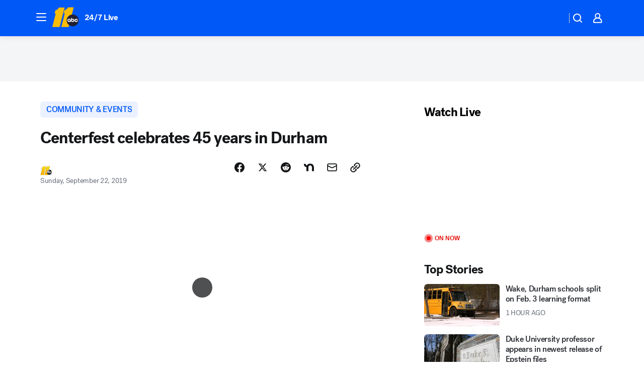

--- FILE ---
content_type: text/html; charset=utf-8
request_url: https://abc11.com/post/centerfest-celebrates-45-years-in-durham/5558434/?fbclid=IwAR0EuqCMz7F0GQbYqaXxgpW6Prk_ZthOT0Z98z5WO_i-E2FJLG-OezG5JUI&userab=abcn_du_cat_topic_feature_holdout-474*variant_a_control-1938%2Cabcn_popular_reads_exp-497*variant_c_3days_filter-2078%2Cabcn_ad_cadence-481*test-b-1963%2Cabcn_news_for_you_exp-496*variant_a_control-2074
body_size: 66787
content:

        <!DOCTYPE html>
        <html lang="en" lang="en">
            <head>
                <!-- ABCOTV | 2c2dc626e965 | 6461 | 672c08e1e439ffd1505b2db4bea08b9a6439c85c | abc11.com | Tue, 03 Feb 2026 04:24:42 GMT -->
                <meta charSet="utf-8" />
                <meta name="viewport" content="initial-scale=1.0, maximum-scale=3.0, user-scalable=yes" />
                <meta http-equiv="x-ua-compatible" content="IE=edge,chrome=1" />
                <meta property="og:locale" content="en_US" />
                <link href="https://cdn.abcotvs.net/abcotv" rel="preconnect" crossorigin />
                
                <link data-react-helmet="true" rel="alternate" hreflang="en" href="https://abc11.com/post/centerfest-celebrates-45-years-in-durham/5558434/"/><link data-react-helmet="true" rel="shortcut icon" href="https://cdn.abcotvs.net/abcotv/assets/news/wtvd/images/logos/favicon.ico"/><link data-react-helmet="true" rel="manifest" href="/manifest.json"/><link data-react-helmet="true" rel="alternate" href="//abc11.com/feed/" title="ABC11 Raleigh-Durham RSS" type="application/rss+xml"/><link data-react-helmet="true" rel="alternate" href="android-app://com.abclocal.wtvd.news/http/abc11.com/story/5558434"/><link data-react-helmet="true" rel="canonical" href="https://abc11.com/post/centerfest-celebrates-45-years-in-durham/5558434/"/><link data-react-helmet="true" rel="amphtml" href="https://abc11.com/amp/post/centerfest-celebrates-45-years-in-durham/5558434/"/><link data-react-helmet="true" href="//assets-cdn.abcotvs.net/abcotv/672c08e1e439-release-01-21-2026.8/client/abcotv/css/fusion-ff03edb4.css" rel="stylesheet"/><link data-react-helmet="true" href="//assets-cdn.abcotvs.net/abcotv/672c08e1e439-release-01-21-2026.8/client/abcotv/css/7987-3f6c1b98.css" rel="stylesheet"/><link data-react-helmet="true" href="//assets-cdn.abcotvs.net/abcotv/672c08e1e439-release-01-21-2026.8/client/abcotv/css/abcotv-fecb128a.css" rel="stylesheet"/><link data-react-helmet="true" href="//assets-cdn.abcotvs.net/abcotv/672c08e1e439-release-01-21-2026.8/client/abcotv/css/4037-607b0835.css" rel="stylesheet"/><link data-react-helmet="true" href="//assets-cdn.abcotvs.net/abcotv/672c08e1e439-release-01-21-2026.8/client/abcotv/css/1058-c22ddca8.css" rel="stylesheet"/><link data-react-helmet="true" href="//assets-cdn.abcotvs.net/abcotv/672c08e1e439-release-01-21-2026.8/client/abcotv/css/prism-story-104d8b6f.css" rel="stylesheet"/>
                <script>
                    window.__dataLayer = {"helpersEnabled":true,"page":{},"pzn":{},"site":{"device":"desktop","portal":"news"},"visitor":{}},
                        consentToken = window.localStorage.getItem('consentToken');

                    if (consentToken) {
                        console.log('consentToken', JSON.parse(consentToken))
                        window.__dataLayer.visitor = { consent : JSON.parse(consentToken) }; 
                    }
                </script>
                <script src="https://dcf.espn.com/TWDC-DTCI/prod/Bootstrap.js"></script>
                <link rel="preload" as="font" href="https://s.abcnews.com/assets/dtci/fonts/post-grotesk/PostGrotesk-Book.woff2" crossorigin>
<link rel="preload" as="font" href="https://s.abcnews.com/assets/dtci/fonts/post-grotesk/PostGrotesk-Bold.woff2" crossorigin>
<link rel="preload" as="font" href="https://s.abcnews.com/assets/dtci/fonts/post-grotesk/PostGrotesk-Medium.woff2" crossorigin>
<link rel="preload" as="font" href="https://s.abcnews.com/assets/dtci/fonts/klim/tiempos/TiemposText-Regular.woff2" crossorigin>
                <script src="//assets-cdn.abcotvs.net/abcotv/672c08e1e439-release-01-21-2026.8/client/abcotv/runtime-3c56a18c.js" defer></script><script src="//assets-cdn.abcotvs.net/abcotv/672c08e1e439-release-01-21-2026.8/client/abcotv/7987-0da20d09.js" defer></script><script src="//assets-cdn.abcotvs.net/abcotv/672c08e1e439-release-01-21-2026.8/client/abcotv/507-c7ed365d.js" defer></script><script src="//assets-cdn.abcotvs.net/abcotv/672c08e1e439-release-01-21-2026.8/client/abcotv/502-c12b28bb.js" defer></script><script src="//assets-cdn.abcotvs.net/abcotv/672c08e1e439-release-01-21-2026.8/client/abcotv/2561-2bebf93f.js" defer></script><script src="//assets-cdn.abcotvs.net/abcotv/672c08e1e439-release-01-21-2026.8/client/abcotv/8494-c13544f0.js" defer></script><script src="//assets-cdn.abcotvs.net/abcotv/672c08e1e439-release-01-21-2026.8/client/abcotv/4037-0a28bbfa.js" defer></script><script src="//assets-cdn.abcotvs.net/abcotv/672c08e1e439-release-01-21-2026.8/client/abcotv/8317-87b2f9ed.js" defer></script><script src="//assets-cdn.abcotvs.net/abcotv/672c08e1e439-release-01-21-2026.8/client/abcotv/1361-6dff86b9.js" defer></script><script src="//assets-cdn.abcotvs.net/abcotv/672c08e1e439-release-01-21-2026.8/client/abcotv/8115-0ce0b856.js" defer></script><script src="//assets-cdn.abcotvs.net/abcotv/672c08e1e439-release-01-21-2026.8/client/abcotv/9156-a35e6727.js" defer></script><script src="//assets-cdn.abcotvs.net/abcotv/672c08e1e439-release-01-21-2026.8/client/abcotv/1837-08f5fc38.js" defer></script><script src="//assets-cdn.abcotvs.net/abcotv/672c08e1e439-release-01-21-2026.8/client/abcotv/3167-3be5aec3.js" defer></script><script src="//assets-cdn.abcotvs.net/abcotv/672c08e1e439-release-01-21-2026.8/client/abcotv/8561-ef2ea49e.js" defer></script><script src="//assets-cdn.abcotvs.net/abcotv/672c08e1e439-release-01-21-2026.8/client/abcotv/1058-42fc71e2.js" defer></script>
                <link rel="prefetch" href="//assets-cdn.abcotvs.net/abcotv/672c08e1e439-release-01-21-2026.8/client/abcotv/_manifest.js" as="script" /><link rel="prefetch" href="//assets-cdn.abcotvs.net/abcotv/672c08e1e439-release-01-21-2026.8/client/abcotv/abcotv-ce2739af.js" as="script" />
<link rel="prefetch" href="//assets-cdn.abcotvs.net/abcotv/672c08e1e439-release-01-21-2026.8/client/abcotv/prism-story-1615e687.js" as="script" />
                <title data-react-helmet="true">Centerfest celebrates 45 years in Durham - ABC11 Raleigh-Durham</title>
                <meta data-react-helmet="true" name="description" content="This weekend, you&#x27;ll hear the sweet-sounding music this weekend as you stroll the center streets of downtown Durham during Centerfest."/><meta data-react-helmet="true" name="keywords" content="Centerfest 45, Centerfest, Durham festival, festival in Durham, 5558434"/><meta data-react-helmet="true" name="tags" content="events,community,art,Durham"/><meta data-react-helmet="true" name="apple-itunes-app" content="app-id=408441304, affiliate-data=ct=wtvd-smart-banner&amp;pt=302756, app-argument=https://abc11.com/story/5558434"/><meta data-react-helmet="true" property="fb:app_id" content="476025212522972"/><meta data-react-helmet="true" property="fb:pages" content="57780972549"/><meta data-react-helmet="true" property="og:site_name" content="ABC11 Raleigh-Durham"/><meta data-react-helmet="true" property="og:url" content="https://abc11.com/post/centerfest-celebrates-45-years-in-durham/5558434/"/><meta data-react-helmet="true" property="og:title" content="Centerfest celebrates 45 years in Durham"/><meta data-react-helmet="true" property="og:description" content="This weekend, you&#x27;ll hear the sweet-sounding music this weekend as you stroll the center streets of downtown Durham during Centerfest."/><meta data-react-helmet="true" property="og:image" content="https://cdn.abcotvs.com/dip/images/5558723_092119-Centerfest-video-vid.jpg?w=1600"/><meta data-react-helmet="true" property="og:type" content="article"/><meta data-react-helmet="true" name="twitter:site" content="@ABC11_WTVD"/><meta data-react-helmet="true" name="twitter:creator" content="@ABC11_WTVD"/><meta data-react-helmet="true" name="twitter:url" content="https://abc11.com/post/centerfest-celebrates-45-years-in-durham/5558434/"/><meta data-react-helmet="true" name="twitter:title" content="Centerfest celebrates 45 years in Durham"/><meta data-react-helmet="true" name="twitter:description" content="This weekend, you&#x27;ll hear the sweet-sounding music this weekend as you stroll the center streets of downtown Durham during Centerfest."/><meta data-react-helmet="true" name="twitter:card" content="summary_large_image"/><meta data-react-helmet="true" name="twitter:image" content="https://cdn.abcotvs.com/dip/images/5558723_092119-Centerfest-video-vid.jpg?w=1600"/><meta data-react-helmet="true" name="twitter:app:name:iphone" content="wtvd"/><meta data-react-helmet="true" name="twitter:app:id:iphone" content="408441304"/><meta data-react-helmet="true" name="twitter:app:name:googleplay" content="wtvd"/><meta data-react-helmet="true" name="twitter:app:id:googleplay" content="com.abclocal.wtvd.news"/><meta data-react-helmet="true" property="article:published_time" content="2019-09-22T03:38:09Z"/><meta data-react-helmet="true" property="article:modified_time" content="2019-09-22T03:38:09Z"/><meta data-react-helmet="true" property="article:section" content="community-events"/><meta data-react-helmet="true" name="title" content="Centerfest celebrates 45 years in Durham"/><meta data-react-helmet="true" name="medium" content="website"/><meta data-react-helmet="true" name="robots" content="max-image-preview:large"/>
                <script data-react-helmet="true" src="https://scripts.webcontentassessor.com/scripts/82404427eb711662dd8607c1aa2b5f1fd0d1971a6da7614e73ff0c29bec50fa2"></script><script data-react-helmet="true" type="application/ld+json">{"@context":"http://schema.org/","@type":"NewsArticle","mainEntityOfPage":{"@id":"https://abc11.com/post/centerfest-celebrates-45-years-in-durham/5558434/","@type":"WebPage"},"about":[{"name":" COMMUNITY & EVENTS","@type":"Thing"}],"author":[{"name":"","@type":"Person"}],"dateline":"DURHAM, N.C. (WTVD)","dateModified":"2019-09-22T03:38:09.000Z","datePublished":"2019-09-22T03:38:09.000Z","headline":"Centerfest celebrates 45 years in Durham","mentions":[{"name":" COMMUNITY & EVENTS","@type":"Thing"},{"name":" DURHAM","@type":"Thing"},{"name":" EVENTS","@type":"Thing"},{"name":" COMMUNITY","@type":"Thing"},{"name":" ART","@type":"Thing"}],"publisher":{"name":"","logo":{"url":"","width":0,"height":0,"@type":"ImageObject"},"@type":"Organization"}}</script>
                
                <script data-rum-type="legacy" data-rum-pct="100">(() => {function gc(n){n=document.cookie.match("(^|;) ?"+n+"=([^;]*)(;|$)");return n?n[2]:null}function sc(n){document.cookie=n}function smpl(n){n/=100;return!!n&&Math.random()<=n}var _nr=!1,_nrCookie=gc("_nr");null!==_nrCookie?"1"===_nrCookie&&(_nr=!0):smpl(100)?(_nr=!0,sc("_nr=1; path=/")):(_nr=!1,sc("_nr=0; path=/"));_nr && (() => {;window.NREUM||(NREUM={});NREUM.init={distributed_tracing:{enabled:true},privacy:{cookies_enabled:true},ajax:{deny_list:["bam.nr-data.net"]}};;NREUM.info = {"beacon":"bam.nr-data.net","errorBeacon":"bam.nr-data.net","sa":1,"licenseKey":"5985ced6ff","applicationID":"367459870"};__nr_require=function(t,e,n){function r(n){if(!e[n]){var o=e[n]={exports:{}};t[n][0].call(o.exports,function(e){var o=t[n][1][e];return r(o||e)},o,o.exports)}return e[n].exports}if("function"==typeof __nr_require)return __nr_require;for(var o=0;o<n.length;o++)r(n[o]);return r}({1:[function(t,e,n){function r(t){try{s.console&&console.log(t)}catch(e){}}var o,i=t("ee"),a=t(31),s={};try{o=localStorage.getItem("__nr_flags").split(","),console&&"function"==typeof console.log&&(s.console=!0,o.indexOf("dev")!==-1&&(s.dev=!0),o.indexOf("nr_dev")!==-1&&(s.nrDev=!0))}catch(c){}s.nrDev&&i.on("internal-error",function(t){r(t.stack)}),s.dev&&i.on("fn-err",function(t,e,n){r(n.stack)}),s.dev&&(r("NR AGENT IN DEVELOPMENT MODE"),r("flags: "+a(s,function(t,e){return t}).join(", ")))},{}],2:[function(t,e,n){function r(t,e,n,r,s){try{l?l-=1:o(s||new UncaughtException(t,e,n),!0)}catch(f){try{i("ierr",[f,c.now(),!0])}catch(d){}}return"function"==typeof u&&u.apply(this,a(arguments))}function UncaughtException(t,e,n){this.message=t||"Uncaught error with no additional information",this.sourceURL=e,this.line=n}function o(t,e){var n=e?null:c.now();i("err",[t,n])}var i=t("handle"),a=t(32),s=t("ee"),c=t("loader"),f=t("gos"),u=window.onerror,d=!1,p="nr@seenError";if(!c.disabled){var l=0;c.features.err=!0,t(1),window.onerror=r;try{throw new Error}catch(h){"stack"in h&&(t(14),t(13),"addEventListener"in window&&t(7),c.xhrWrappable&&t(15),d=!0)}s.on("fn-start",function(t,e,n){d&&(l+=1)}),s.on("fn-err",function(t,e,n){d&&!n[p]&&(f(n,p,function(){return!0}),this.thrown=!0,o(n))}),s.on("fn-end",function(){d&&!this.thrown&&l>0&&(l-=1)}),s.on("internal-error",function(t){i("ierr",[t,c.now(),!0])})}},{}],3:[function(t,e,n){var r=t("loader");r.disabled||(r.features.ins=!0)},{}],4:[function(t,e,n){function r(){U++,L=g.hash,this[u]=y.now()}function o(){U--,g.hash!==L&&i(0,!0);var t=y.now();this[h]=~~this[h]+t-this[u],this[d]=t}function i(t,e){E.emit("newURL",[""+g,e])}function a(t,e){t.on(e,function(){this[e]=y.now()})}var s="-start",c="-end",f="-body",u="fn"+s,d="fn"+c,p="cb"+s,l="cb"+c,h="jsTime",m="fetch",v="addEventListener",w=window,g=w.location,y=t("loader");if(w[v]&&y.xhrWrappable&&!y.disabled){var x=t(11),b=t(12),E=t(9),R=t(7),O=t(14),T=t(8),S=t(15),P=t(10),M=t("ee"),C=M.get("tracer"),N=t(23);t(17),y.features.spa=!0;var L,U=0;M.on(u,r),b.on(p,r),P.on(p,r),M.on(d,o),b.on(l,o),P.on(l,o),M.buffer([u,d,"xhr-resolved"]),R.buffer([u]),O.buffer(["setTimeout"+c,"clearTimeout"+s,u]),S.buffer([u,"new-xhr","send-xhr"+s]),T.buffer([m+s,m+"-done",m+f+s,m+f+c]),E.buffer(["newURL"]),x.buffer([u]),b.buffer(["propagate",p,l,"executor-err","resolve"+s]),C.buffer([u,"no-"+u]),P.buffer(["new-jsonp","cb-start","jsonp-error","jsonp-end"]),a(T,m+s),a(T,m+"-done"),a(P,"new-jsonp"),a(P,"jsonp-end"),a(P,"cb-start"),E.on("pushState-end",i),E.on("replaceState-end",i),w[v]("hashchange",i,N(!0)),w[v]("load",i,N(!0)),w[v]("popstate",function(){i(0,U>1)},N(!0))}},{}],5:[function(t,e,n){function r(){var t=new PerformanceObserver(function(t,e){var n=t.getEntries();s(v,[n])});try{t.observe({entryTypes:["resource"]})}catch(e){}}function o(t){if(s(v,[window.performance.getEntriesByType(w)]),window.performance["c"+p])try{window.performance[h](m,o,!1)}catch(t){}else try{window.performance[h]("webkit"+m,o,!1)}catch(t){}}function i(t){}if(window.performance&&window.performance.timing&&window.performance.getEntriesByType){var a=t("ee"),s=t("handle"),c=t(14),f=t(13),u=t(6),d=t(23),p="learResourceTimings",l="addEventListener",h="removeEventListener",m="resourcetimingbufferfull",v="bstResource",w="resource",g="-start",y="-end",x="fn"+g,b="fn"+y,E="bstTimer",R="pushState",O=t("loader");if(!O.disabled){O.features.stn=!0,t(9),"addEventListener"in window&&t(7);var T=NREUM.o.EV;a.on(x,function(t,e){var n=t[0];n instanceof T&&(this.bstStart=O.now())}),a.on(b,function(t,e){var n=t[0];n instanceof T&&s("bst",[n,e,this.bstStart,O.now()])}),c.on(x,function(t,e,n){this.bstStart=O.now(),this.bstType=n}),c.on(b,function(t,e){s(E,[e,this.bstStart,O.now(),this.bstType])}),f.on(x,function(){this.bstStart=O.now()}),f.on(b,function(t,e){s(E,[e,this.bstStart,O.now(),"requestAnimationFrame"])}),a.on(R+g,function(t){this.time=O.now(),this.startPath=location.pathname+location.hash}),a.on(R+y,function(t){s("bstHist",[location.pathname+location.hash,this.startPath,this.time])}),u()?(s(v,[window.performance.getEntriesByType("resource")]),r()):l in window.performance&&(window.performance["c"+p]?window.performance[l](m,o,d(!1)):window.performance[l]("webkit"+m,o,d(!1))),document[l]("scroll",i,d(!1)),document[l]("keypress",i,d(!1)),document[l]("click",i,d(!1))}}},{}],6:[function(t,e,n){e.exports=function(){return"PerformanceObserver"in window&&"function"==typeof window.PerformanceObserver}},{}],7:[function(t,e,n){function r(t){for(var e=t;e&&!e.hasOwnProperty(u);)e=Object.getPrototypeOf(e);e&&o(e)}function o(t){s.inPlace(t,[u,d],"-",i)}function i(t,e){return t[1]}var a=t("ee").get("events"),s=t("wrap-function")(a,!0),c=t("gos"),f=XMLHttpRequest,u="addEventListener",d="removeEventListener";e.exports=a,"getPrototypeOf"in Object?(r(document),r(window),r(f.prototype)):f.prototype.hasOwnProperty(u)&&(o(window),o(f.prototype)),a.on(u+"-start",function(t,e){var n=t[1];if(null!==n&&("function"==typeof n||"object"==typeof n)){var r=c(n,"nr@wrapped",function(){function t(){if("function"==typeof n.handleEvent)return n.handleEvent.apply(n,arguments)}var e={object:t,"function":n}[typeof n];return e?s(e,"fn-",null,e.name||"anonymous"):n});this.wrapped=t[1]=r}}),a.on(d+"-start",function(t){t[1]=this.wrapped||t[1]})},{}],8:[function(t,e,n){function r(t,e,n){var r=t[e];"function"==typeof r&&(t[e]=function(){var t=i(arguments),e={};o.emit(n+"before-start",[t],e);var a;e[m]&&e[m].dt&&(a=e[m].dt);var s=r.apply(this,t);return o.emit(n+"start",[t,a],s),s.then(function(t){return o.emit(n+"end",[null,t],s),t},function(t){throw o.emit(n+"end",[t],s),t})})}var o=t("ee").get("fetch"),i=t(32),a=t(31);e.exports=o;var s=window,c="fetch-",f=c+"body-",u=["arrayBuffer","blob","json","text","formData"],d=s.Request,p=s.Response,l=s.fetch,h="prototype",m="nr@context";d&&p&&l&&(a(u,function(t,e){r(d[h],e,f),r(p[h],e,f)}),r(s,"fetch",c),o.on(c+"end",function(t,e){var n=this;if(e){var r=e.headers.get("content-length");null!==r&&(n.rxSize=r),o.emit(c+"done",[null,e],n)}else o.emit(c+"done",[t],n)}))},{}],9:[function(t,e,n){var r=t("ee").get("history"),o=t("wrap-function")(r);e.exports=r;var i=window.history&&window.history.constructor&&window.history.constructor.prototype,a=window.history;i&&i.pushState&&i.replaceState&&(a=i),o.inPlace(a,["pushState","replaceState"],"-")},{}],10:[function(t,e,n){function r(t){function e(){f.emit("jsonp-end",[],l),t.removeEventListener("load",e,c(!1)),t.removeEventListener("error",n,c(!1))}function n(){f.emit("jsonp-error",[],l),f.emit("jsonp-end",[],l),t.removeEventListener("load",e,c(!1)),t.removeEventListener("error",n,c(!1))}var r=t&&"string"==typeof t.nodeName&&"script"===t.nodeName.toLowerCase();if(r){var o="function"==typeof t.addEventListener;if(o){var a=i(t.src);if(a){var d=s(a),p="function"==typeof d.parent[d.key];if(p){var l={};u.inPlace(d.parent,[d.key],"cb-",l),t.addEventListener("load",e,c(!1)),t.addEventListener("error",n,c(!1)),f.emit("new-jsonp",[t.src],l)}}}}}function o(){return"addEventListener"in window}function i(t){var e=t.match(d);return e?e[1]:null}function a(t,e){var n=t.match(l),r=n[1],o=n[3];return o?a(o,e[r]):e[r]}function s(t){var e=t.match(p);return e&&e.length>=3?{key:e[2],parent:a(e[1],window)}:{key:t,parent:window}}var c=t(23),f=t("ee").get("jsonp"),u=t("wrap-function")(f);if(e.exports=f,o()){var d=/[?&](?:callback|cb)=([^&#]+)/,p=/(.*).([^.]+)/,l=/^(w+)(.|$)(.*)$/,h=["appendChild","insertBefore","replaceChild"];Node&&Node.prototype&&Node.prototype.appendChild?u.inPlace(Node.prototype,h,"dom-"):(u.inPlace(HTMLElement.prototype,h,"dom-"),u.inPlace(HTMLHeadElement.prototype,h,"dom-"),u.inPlace(HTMLBodyElement.prototype,h,"dom-")),f.on("dom-start",function(t){r(t[0])})}},{}],11:[function(t,e,n){var r=t("ee").get("mutation"),o=t("wrap-function")(r),i=NREUM.o.MO;e.exports=r,i&&(window.MutationObserver=function(t){return this instanceof i?new i(o(t,"fn-")):i.apply(this,arguments)},MutationObserver.prototype=i.prototype)},{}],12:[function(t,e,n){function r(t){var e=i.context(),n=s(t,"executor-",e,null,!1),r=new f(n);return i.context(r).getCtx=function(){return e},r}var o=t("wrap-function"),i=t("ee").get("promise"),a=t("ee").getOrSetContext,s=o(i),c=t(31),f=NREUM.o.PR;e.exports=i,f&&(window.Promise=r,["all","race"].forEach(function(t){var e=f[t];f[t]=function(n){function r(t){return function(){i.emit("propagate",[null,!o],a,!1,!1),o=o||!t}}var o=!1;c(n,function(e,n){Promise.resolve(n).then(r("all"===t),r(!1))});var a=e.apply(f,arguments),s=f.resolve(a);return s}}),["resolve","reject"].forEach(function(t){var e=f[t];f[t]=function(t){var n=e.apply(f,arguments);return t!==n&&i.emit("propagate",[t,!0],n,!1,!1),n}}),f.prototype["catch"]=function(t){return this.then(null,t)},f.prototype=Object.create(f.prototype,{constructor:{value:r}}),c(Object.getOwnPropertyNames(f),function(t,e){try{r[e]=f[e]}catch(n){}}),o.wrapInPlace(f.prototype,"then",function(t){return function(){var e=this,n=o.argsToArray.apply(this,arguments),r=a(e);r.promise=e,n[0]=s(n[0],"cb-",r,null,!1),n[1]=s(n[1],"cb-",r,null,!1);var c=t.apply(this,n);return r.nextPromise=c,i.emit("propagate",[e,!0],c,!1,!1),c}}),i.on("executor-start",function(t){t[0]=s(t[0],"resolve-",this,null,!1),t[1]=s(t[1],"resolve-",this,null,!1)}),i.on("executor-err",function(t,e,n){t[1](n)}),i.on("cb-end",function(t,e,n){i.emit("propagate",[n,!0],this.nextPromise,!1,!1)}),i.on("propagate",function(t,e,n){this.getCtx&&!e||(this.getCtx=function(){if(t instanceof Promise)var e=i.context(t);return e&&e.getCtx?e.getCtx():this})}),r.toString=function(){return""+f})},{}],13:[function(t,e,n){var r=t("ee").get("raf"),o=t("wrap-function")(r),i="equestAnimationFrame";e.exports=r,o.inPlace(window,["r"+i,"mozR"+i,"webkitR"+i,"msR"+i],"raf-"),r.on("raf-start",function(t){t[0]=o(t[0],"fn-")})},{}],14:[function(t,e,n){function r(t,e,n){t[0]=a(t[0],"fn-",null,n)}function o(t,e,n){this.method=n,this.timerDuration=isNaN(t[1])?0:+t[1],t[0]=a(t[0],"fn-",this,n)}var i=t("ee").get("timer"),a=t("wrap-function")(i),s="setTimeout",c="setInterval",f="clearTimeout",u="-start",d="-";e.exports=i,a.inPlace(window,[s,"setImmediate"],s+d),a.inPlace(window,[c],c+d),a.inPlace(window,[f,"clearImmediate"],f+d),i.on(c+u,r),i.on(s+u,o)},{}],15:[function(t,e,n){function r(t,e){d.inPlace(e,["onreadystatechange"],"fn-",s)}function o(){var t=this,e=u.context(t);t.readyState>3&&!e.resolved&&(e.resolved=!0,u.emit("xhr-resolved",[],t)),d.inPlace(t,y,"fn-",s)}function i(t){x.push(t),m&&(E?E.then(a):w?w(a):(R=-R,O.data=R))}function a(){for(var t=0;t<x.length;t++)r([],x[t]);x.length&&(x=[])}function s(t,e){return e}function c(t,e){for(var n in t)e[n]=t[n];return e}t(7);var f=t("ee"),u=f.get("xhr"),d=t("wrap-function")(u),p=t(23),l=NREUM.o,h=l.XHR,m=l.MO,v=l.PR,w=l.SI,g="readystatechange",y=["onload","onerror","onabort","onloadstart","onloadend","onprogress","ontimeout"],x=[];e.exports=u;var b=window.XMLHttpRequest=function(t){var e=new h(t);try{u.emit("new-xhr",[e],e),e.addEventListener(g,o,p(!1))}catch(n){try{u.emit("internal-error",[n])}catch(r){}}return e};if(c(h,b),b.prototype=h.prototype,d.inPlace(b.prototype,["open","send"],"-xhr-",s),u.on("send-xhr-start",function(t,e){r(t,e),i(e)}),u.on("open-xhr-start",r),m){var E=v&&v.resolve();if(!w&&!v){var R=1,O=document.createTextNode(R);new m(a).observe(O,{characterData:!0})}}else f.on("fn-end",function(t){t[0]&&t[0].type===g||a()})},{}],16:[function(t,e,n){function r(t){if(!s(t))return null;var e=window.NREUM;if(!e.loader_config)return null;var n=(e.loader_config.accountID||"").toString()||null,r=(e.loader_config.agentID||"").toString()||null,f=(e.loader_config.trustKey||"").toString()||null;if(!n||!r)return null;var h=l.generateSpanId(),m=l.generateTraceId(),v=Date.now(),w={spanId:h,traceId:m,timestamp:v};return(t.sameOrigin||c(t)&&p())&&(w.traceContextParentHeader=o(h,m),w.traceContextStateHeader=i(h,v,n,r,f)),(t.sameOrigin&&!u()||!t.sameOrigin&&c(t)&&d())&&(w.newrelicHeader=a(h,m,v,n,r,f)),w}function o(t,e){return"00-"+e+"-"+t+"-01"}function i(t,e,n,r,o){var i=0,a="",s=1,c="",f="";return o+"@nr="+i+"-"+s+"-"+n+"-"+r+"-"+t+"-"+a+"-"+c+"-"+f+"-"+e}function a(t,e,n,r,o,i){var a="btoa"in window&&"function"==typeof window.btoa;if(!a)return null;var s={v:[0,1],d:{ty:"Browser",ac:r,ap:o,id:t,tr:e,ti:n}};return i&&r!==i&&(s.d.tk=i),btoa(JSON.stringify(s))}function s(t){return f()&&c(t)}function c(t){var e=!1,n={};if("init"in NREUM&&"distributed_tracing"in NREUM.init&&(n=NREUM.init.distributed_tracing),t.sameOrigin)e=!0;else if(n.allowed_origins instanceof Array)for(var r=0;r<n.allowed_origins.length;r++){var o=h(n.allowed_origins[r]);if(t.hostname===o.hostname&&t.protocol===o.protocol&&t.port===o.port){e=!0;break}}return e}function f(){return"init"in NREUM&&"distributed_tracing"in NREUM.init&&!!NREUM.init.distributed_tracing.enabled}function u(){return"init"in NREUM&&"distributed_tracing"in NREUM.init&&!!NREUM.init.distributed_tracing.exclude_newrelic_header}function d(){return"init"in NREUM&&"distributed_tracing"in NREUM.init&&NREUM.init.distributed_tracing.cors_use_newrelic_header!==!1}function p(){return"init"in NREUM&&"distributed_tracing"in NREUM.init&&!!NREUM.init.distributed_tracing.cors_use_tracecontext_headers}var l=t(28),h=t(18);e.exports={generateTracePayload:r,shouldGenerateTrace:s}},{}],17:[function(t,e,n){function r(t){var e=this.params,n=this.metrics;if(!this.ended){this.ended=!0;for(var r=0;r<p;r++)t.removeEventListener(d[r],this.listener,!1);return e.protocol&&"data"===e.protocol?void g("Ajax/DataUrl/Excluded"):void(e.aborted||(n.duration=a.now()-this.startTime,this.loadCaptureCalled||4!==t.readyState?null==e.status&&(e.status=0):i(this,t),n.cbTime=this.cbTime,s("xhr",[e,n,this.startTime,this.endTime,"xhr"],this)))}}function o(t,e){var n=c(e),r=t.params;r.hostname=n.hostname,r.port=n.port,r.protocol=n.protocol,r.host=n.hostname+":"+n.port,r.pathname=n.pathname,t.parsedOrigin=n,t.sameOrigin=n.sameOrigin}function i(t,e){t.params.status=e.status;var n=v(e,t.lastSize);if(n&&(t.metrics.rxSize=n),t.sameOrigin){var r=e.getResponseHeader("X-NewRelic-App-Data");r&&(t.params.cat=r.split(", ").pop())}t.loadCaptureCalled=!0}var a=t("loader");if(a.xhrWrappable&&!a.disabled){var s=t("handle"),c=t(18),f=t(16).generateTracePayload,u=t("ee"),d=["load","error","abort","timeout"],p=d.length,l=t("id"),h=t(24),m=t(22),v=t(19),w=t(23),g=t(25).recordSupportability,y=NREUM.o.REQ,x=window.XMLHttpRequest;a.features.xhr=!0,t(15),t(8),u.on("new-xhr",function(t){var e=this;e.totalCbs=0,e.called=0,e.cbTime=0,e.end=r,e.ended=!1,e.xhrGuids={},e.lastSize=null,e.loadCaptureCalled=!1,e.params=this.params||{},e.metrics=this.metrics||{},t.addEventListener("load",function(n){i(e,t)},w(!1)),h&&(h>34||h<10)||t.addEventListener("progress",function(t){e.lastSize=t.loaded},w(!1))}),u.on("open-xhr-start",function(t){this.params={method:t[0]},o(this,t[1]),this.metrics={}}),u.on("open-xhr-end",function(t,e){"loader_config"in NREUM&&"xpid"in NREUM.loader_config&&this.sameOrigin&&e.setRequestHeader("X-NewRelic-ID",NREUM.loader_config.xpid);var n=f(this.parsedOrigin);if(n){var r=!1;n.newrelicHeader&&(e.setRequestHeader("newrelic",n.newrelicHeader),r=!0),n.traceContextParentHeader&&(e.setRequestHeader("traceparent",n.traceContextParentHeader),n.traceContextStateHeader&&e.setRequestHeader("tracestate",n.traceContextStateHeader),r=!0),r&&(this.dt=n)}}),u.on("send-xhr-start",function(t,e){var n=this.metrics,r=t[0],o=this;if(n&&r){var i=m(r);i&&(n.txSize=i)}this.startTime=a.now(),this.listener=function(t){try{"abort"!==t.type||o.loadCaptureCalled||(o.params.aborted=!0),("load"!==t.type||o.called===o.totalCbs&&(o.onloadCalled||"function"!=typeof e.onload))&&o.end(e)}catch(n){try{u.emit("internal-error",[n])}catch(r){}}};for(var s=0;s<p;s++)e.addEventListener(d[s],this.listener,w(!1))}),u.on("xhr-cb-time",function(t,e,n){this.cbTime+=t,e?this.onloadCalled=!0:this.called+=1,this.called!==this.totalCbs||!this.onloadCalled&&"function"==typeof n.onload||this.end(n)}),u.on("xhr-load-added",function(t,e){var n=""+l(t)+!!e;this.xhrGuids&&!this.xhrGuids[n]&&(this.xhrGuids[n]=!0,this.totalCbs+=1)}),u.on("xhr-load-removed",function(t,e){var n=""+l(t)+!!e;this.xhrGuids&&this.xhrGuids[n]&&(delete this.xhrGuids[n],this.totalCbs-=1)}),u.on("xhr-resolved",function(){this.endTime=a.now()}),u.on("addEventListener-end",function(t,e){e instanceof x&&"load"===t[0]&&u.emit("xhr-load-added",[t[1],t[2]],e)}),u.on("removeEventListener-end",function(t,e){e instanceof x&&"load"===t[0]&&u.emit("xhr-load-removed",[t[1],t[2]],e)}),u.on("fn-start",function(t,e,n){e instanceof x&&("onload"===n&&(this.onload=!0),("load"===(t[0]&&t[0].type)||this.onload)&&(this.xhrCbStart=a.now()))}),u.on("fn-end",function(t,e){this.xhrCbStart&&u.emit("xhr-cb-time",[a.now()-this.xhrCbStart,this.onload,e],e)}),u.on("fetch-before-start",function(t){function e(t,e){var n=!1;return e.newrelicHeader&&(t.set("newrelic",e.newrelicHeader),n=!0),e.traceContextParentHeader&&(t.set("traceparent",e.traceContextParentHeader),e.traceContextStateHeader&&t.set("tracestate",e.traceContextStateHeader),n=!0),n}var n,r=t[1]||{};"string"==typeof t[0]?n=t[0]:t[0]&&t[0].url?n=t[0].url:window.URL&&t[0]&&t[0]instanceof URL&&(n=t[0].href),n&&(this.parsedOrigin=c(n),this.sameOrigin=this.parsedOrigin.sameOrigin);var o=f(this.parsedOrigin);if(o&&(o.newrelicHeader||o.traceContextParentHeader))if("string"==typeof t[0]||window.URL&&t[0]&&t[0]instanceof URL){var i={};for(var a in r)i[a]=r[a];i.headers=new Headers(r.headers||{}),e(i.headers,o)&&(this.dt=o),t.length>1?t[1]=i:t.push(i)}else t[0]&&t[0].headers&&e(t[0].headers,o)&&(this.dt=o)}),u.on("fetch-start",function(t,e){this.params={},this.metrics={},this.startTime=a.now(),this.dt=e,t.length>=1&&(this.target=t[0]),t.length>=2&&(this.opts=t[1]);var n,r=this.opts||{},i=this.target;if("string"==typeof i?n=i:"object"==typeof i&&i instanceof y?n=i.url:window.URL&&"object"==typeof i&&i instanceof URL&&(n=i.href),o(this,n),"data"!==this.params.protocol){var s=(""+(i&&i instanceof y&&i.method||r.method||"GET")).toUpperCase();this.params.method=s,this.txSize=m(r.body)||0}}),u.on("fetch-done",function(t,e){if(this.endTime=a.now(),this.params||(this.params={}),"data"===this.params.protocol)return void g("Ajax/DataUrl/Excluded");this.params.status=e?e.status:0;var n;"string"==typeof this.rxSize&&this.rxSize.length>0&&(n=+this.rxSize);var r={txSize:this.txSize,rxSize:n,duration:a.now()-this.startTime};s("xhr",[this.params,r,this.startTime,this.endTime,"fetch"],this)})}},{}],18:[function(t,e,n){var r={};e.exports=function(t){if(t in r)return r[t];if(0===(t||"").indexOf("data:"))return{protocol:"data"};var e=document.createElement("a"),n=window.location,o={};e.href=t,o.port=e.port;var i=e.href.split("://");!o.port&&i[1]&&(o.port=i[1].split("/")[0].split("@").pop().split(":")[1]),o.port&&"0"!==o.port||(o.port="https"===i[0]?"443":"80"),o.hostname=e.hostname||n.hostname,o.pathname=e.pathname,o.protocol=i[0],"/"!==o.pathname.charAt(0)&&(o.pathname="/"+o.pathname);var a=!e.protocol||":"===e.protocol||e.protocol===n.protocol,s=e.hostname===document.domain&&e.port===n.port;return o.sameOrigin=a&&(!e.hostname||s),"/"===o.pathname&&(r[t]=o),o}},{}],19:[function(t,e,n){function r(t,e){var n=t.responseType;return"json"===n&&null!==e?e:"arraybuffer"===n||"blob"===n||"json"===n?o(t.response):"text"===n||""===n||void 0===n?o(t.responseText):void 0}var o=t(22);e.exports=r},{}],20:[function(t,e,n){function r(){}function o(t,e,n,r){return function(){return u.recordSupportability("API/"+e+"/called"),i(t+e,[f.now()].concat(s(arguments)),n?null:this,r),n?void 0:this}}var i=t("handle"),a=t(31),s=t(32),c=t("ee").get("tracer"),f=t("loader"),u=t(25),d=NREUM;"undefined"==typeof window.newrelic&&(newrelic=d);var p=["setPageViewName","setCustomAttribute","setErrorHandler","finished","addToTrace","inlineHit","addRelease"],l="api-",h=l+"ixn-";a(p,function(t,e){d[e]=o(l,e,!0,"api")}),d.addPageAction=o(l,"addPageAction",!0),d.setCurrentRouteName=o(l,"routeName",!0),e.exports=newrelic,d.interaction=function(){return(new r).get()};var m=r.prototype={createTracer:function(t,e){var n={},r=this,o="function"==typeof e;return i(h+"tracer",[f.now(),t,n],r),function(){if(c.emit((o?"":"no-")+"fn-start",[f.now(),r,o],n),o)try{return e.apply(this,arguments)}catch(t){throw c.emit("fn-err",[arguments,this,t],n),t}finally{c.emit("fn-end",[f.now()],n)}}}};a("actionText,setName,setAttribute,save,ignore,onEnd,getContext,end,get".split(","),function(t,e){m[e]=o(h,e)}),newrelic.noticeError=function(t,e){"string"==typeof t&&(t=new Error(t)),u.recordSupportability("API/noticeError/called"),i("err",[t,f.now(),!1,e])}},{}],21:[function(t,e,n){function r(t){if(NREUM.init){for(var e=NREUM.init,n=t.split("."),r=0;r<n.length-1;r++)if(e=e[n[r]],"object"!=typeof e)return;return e=e[n[n.length-1]]}}e.exports={getConfiguration:r}},{}],22:[function(t,e,n){e.exports=function(t){if("string"==typeof t&&t.length)return t.length;if("object"==typeof t){if("undefined"!=typeof ArrayBuffer&&t instanceof ArrayBuffer&&t.byteLength)return t.byteLength;if("undefined"!=typeof Blob&&t instanceof Blob&&t.size)return t.size;if(!("undefined"!=typeof FormData&&t instanceof FormData))try{return JSON.stringify(t).length}catch(e){return}}}},{}],23:[function(t,e,n){var r=!1;try{var o=Object.defineProperty({},"passive",{get:function(){r=!0}});window.addEventListener("testPassive",null,o),window.removeEventListener("testPassive",null,o)}catch(i){}e.exports=function(t){return r?{passive:!0,capture:!!t}:!!t}},{}],24:[function(t,e,n){var r=0,o=navigator.userAgent.match(/Firefox[/s](d+.d+)/);o&&(r=+o[1]),e.exports=r},{}],25:[function(t,e,n){function r(t,e){var n=[a,t,{name:t},e];return i("storeMetric",n,null,"api"),n}function o(t,e){var n=[s,t,{name:t},e];return i("storeEventMetrics",n,null,"api"),n}var i=t("handle"),a="sm",s="cm";e.exports={constants:{SUPPORTABILITY_METRIC:a,CUSTOM_METRIC:s},recordSupportability:r,recordCustom:o}},{}],26:[function(t,e,n){function r(){return s.exists&&performance.now?Math.round(performance.now()):(i=Math.max((new Date).getTime(),i))-a}function o(){return i}var i=(new Date).getTime(),a=i,s=t(33);e.exports=r,e.exports.offset=a,e.exports.getLastTimestamp=o},{}],27:[function(t,e,n){function r(t,e){var n=t.getEntries();n.forEach(function(t){"first-paint"===t.name?l("timing",["fp",Math.floor(t.startTime)]):"first-contentful-paint"===t.name&&l("timing",["fcp",Math.floor(t.startTime)])})}function o(t,e){var n=t.getEntries();if(n.length>0){var r=n[n.length-1];if(f&&f<r.startTime)return;var o=[r],i=a({});i&&o.push(i),l("lcp",o)}}function i(t){t.getEntries().forEach(function(t){t.hadRecentInput||l("cls",[t])})}function a(t){var e=navigator.connection||navigator.mozConnection||navigator.webkitConnection;if(e)return e.type&&(t["net-type"]=e.type),e.effectiveType&&(t["net-etype"]=e.effectiveType),e.rtt&&(t["net-rtt"]=e.rtt),e.downlink&&(t["net-dlink"]=e.downlink),t}function s(t){if(t instanceof w&&!y){var e=Math.round(t.timeStamp),n={type:t.type};a(n),e<=h.now()?n.fid=h.now()-e:e>h.offset&&e<=Date.now()?(e-=h.offset,n.fid=h.now()-e):e=h.now(),y=!0,l("timing",["fi",e,n])}}function c(t){"hidden"===t&&(f=h.now(),l("pageHide",[f]))}if(!("init"in NREUM&&"page_view_timing"in NREUM.init&&"enabled"in NREUM.init.page_view_timing&&NREUM.init.page_view_timing.enabled===!1)){var f,u,d,p,l=t("handle"),h=t("loader"),m=t(30),v=t(23),w=NREUM.o.EV;if("PerformanceObserver"in window&&"function"==typeof window.PerformanceObserver){u=new PerformanceObserver(r);try{u.observe({entryTypes:["paint"]})}catch(g){}d=new PerformanceObserver(o);try{d.observe({entryTypes:["largest-contentful-paint"]})}catch(g){}p=new PerformanceObserver(i);try{p.observe({type:"layout-shift",buffered:!0})}catch(g){}}if("addEventListener"in document){var y=!1,x=["click","keydown","mousedown","pointerdown","touchstart"];x.forEach(function(t){document.addEventListener(t,s,v(!1))})}m(c)}},{}],28:[function(t,e,n){function r(){function t(){return e?15&e[n++]:16*Math.random()|0}var e=null,n=0,r=window.crypto||window.msCrypto;r&&r.getRandomValues&&(e=r.getRandomValues(new Uint8Array(31)));for(var o,i="xxxxxxxx-xxxx-4xxx-yxxx-xxxxxxxxxxxx",a="",s=0;s<i.length;s++)o=i[s],"x"===o?a+=t().toString(16):"y"===o?(o=3&t()|8,a+=o.toString(16)):a+=o;return a}function o(){return a(16)}function i(){return a(32)}function a(t){function e(){return n?15&n[r++]:16*Math.random()|0}var n=null,r=0,o=window.crypto||window.msCrypto;o&&o.getRandomValues&&Uint8Array&&(n=o.getRandomValues(new Uint8Array(t)));for(var i=[],a=0;a<t;a++)i.push(e().toString(16));return i.join("")}e.exports={generateUuid:r,generateSpanId:o,generateTraceId:i}},{}],29:[function(t,e,n){function r(t,e){if(!o)return!1;if(t!==o)return!1;if(!e)return!0;if(!i)return!1;for(var n=i.split("."),r=e.split("."),a=0;a<r.length;a++)if(r[a]!==n[a])return!1;return!0}var o=null,i=null,a=/Version\/(\S+)\s+Safari/;if(navigator.userAgent){var s=navigator.userAgent,c=s.match(a);c&&s.indexOf("Chrome")===-1&&s.indexOf("Chromium")===-1&&(o="Safari",i=c[1])}e.exports={agent:o,version:i,match:r}},{}],30:[function(t,e,n){function r(t){function e(){t(s&&document[s]?document[s]:document[i]?"hidden":"visible")}"addEventListener"in document&&a&&document.addEventListener(a,e,o(!1))}var o=t(23);e.exports=r;var i,a,s;"undefined"!=typeof document.hidden?(i="hidden",a="visibilitychange",s="visibilityState"):"undefined"!=typeof document.msHidden?(i="msHidden",a="msvisibilitychange"):"undefined"!=typeof document.webkitHidden&&(i="webkitHidden",a="webkitvisibilitychange",s="webkitVisibilityState")},{}],31:[function(t,e,n){function r(t,e){var n=[],r="",i=0;for(r in t)o.call(t,r)&&(n[i]=e(r,t[r]),i+=1);return n}var o=Object.prototype.hasOwnProperty;e.exports=r},{}],32:[function(t,e,n){function r(t,e,n){e||(e=0),"undefined"==typeof n&&(n=t?t.length:0);for(var r=-1,o=n-e||0,i=Array(o<0?0:o);++r<o;)i[r]=t[e+r];return i}e.exports=r},{}],33:[function(t,e,n){e.exports={exists:"undefined"!=typeof window.performance&&window.performance.timing&&"undefined"!=typeof window.performance.timing.navigationStart}},{}],ee:[function(t,e,n){function r(){}function o(t){function e(t){return t&&t instanceof r?t:t?f(t,c,a):a()}function n(n,r,o,i,a){if(a!==!1&&(a=!0),!l.aborted||i){t&&a&&t(n,r,o);for(var s=e(o),c=m(n),f=c.length,u=0;u<f;u++)c[u].apply(s,r);var p=d[y[n]];return p&&p.push([x,n,r,s]),s}}function i(t,e){g[t]=m(t).concat(e)}function h(t,e){var n=g[t];if(n)for(var r=0;r<n.length;r++)n[r]===e&&n.splice(r,1)}function m(t){return g[t]||[]}function v(t){return p[t]=p[t]||o(n)}function w(t,e){l.aborted||u(t,function(t,n){e=e||"feature",y[n]=e,e in d||(d[e]=[])})}var g={},y={},x={on:i,addEventListener:i,removeEventListener:h,emit:n,get:v,listeners:m,context:e,buffer:w,abort:s,aborted:!1};return x}function i(t){return f(t,c,a)}function a(){return new r}function s(){(d.api||d.feature)&&(l.aborted=!0,d=l.backlog={})}var c="nr@context",f=t("gos"),u=t(31),d={},p={},l=e.exports=o();e.exports.getOrSetContext=i,l.backlog=d},{}],gos:[function(t,e,n){function r(t,e,n){if(o.call(t,e))return t[e];var r=n();if(Object.defineProperty&&Object.keys)try{return Object.defineProperty(t,e,{value:r,writable:!0,enumerable:!1}),r}catch(i){}return t[e]=r,r}var o=Object.prototype.hasOwnProperty;e.exports=r},{}],handle:[function(t,e,n){function r(t,e,n,r){o.buffer([t],r),o.emit(t,e,n)}var o=t("ee").get("handle");e.exports=r,r.ee=o},{}],id:[function(t,e,n){function r(t){var e=typeof t;return!t||"object"!==e&&"function"!==e?-1:t===window?0:a(t,i,function(){return o++})}var o=1,i="nr@id",a=t("gos");e.exports=r},{}],loader:[function(t,e,n){function r(){if(!T++){var t=O.info=NREUM.info,e=m.getElementsByTagName("script")[0];if(setTimeout(f.abort,3e4),!(t&&t.licenseKey&&t.applicationID&&e))return f.abort();c(E,function(e,n){t[e]||(t[e]=n)});var n=a();s("mark",["onload",n+O.offset],null,"api"),s("timing",["load",n]);var r=m.createElement("script");0===t.agent.indexOf("http://")||0===t.agent.indexOf("https://")?r.src=t.agent:r.src=l+"://"+t.agent,e.parentNode.insertBefore(r,e)}}function o(){"complete"===m.readyState&&i()}function i(){s("mark",["domContent",a()+O.offset],null,"api")}var a=t(26),s=t("handle"),c=t(31),f=t("ee"),u=t(29),d=t(21),p=t(23),l=d.getConfiguration("ssl")===!1?"http":"https",h=window,m=h.document,v="addEventListener",w="attachEvent",g=h.XMLHttpRequest,y=g&&g.prototype,x=!1;NREUM.o={ST:setTimeout,SI:h.setImmediate,CT:clearTimeout,XHR:g,REQ:h.Request,EV:h.Event,PR:h.Promise,MO:h.MutationObserver};var b=""+location,E={beacon:"bam.nr-data.net",errorBeacon:"bam.nr-data.net",agent:"js-agent.newrelic.com/nr-spa-1216.min.js"},R=g&&y&&y[v]&&!/CriOS/.test(navigator.userAgent),O=e.exports={offset:a.getLastTimestamp(),now:a,origin:b,features:{},xhrWrappable:R,userAgent:u,disabled:x};if(!x){t(20),t(27),m[v]?(m[v]("DOMContentLoaded",i,p(!1)),h[v]("load",r,p(!1))):(m[w]("onreadystatechange",o),h[w]("onload",r)),s("mark",["firstbyte",a.getLastTimestamp()],null,"api");var T=0}},{}],"wrap-function":[function(t,e,n){function r(t,e){function n(e,n,r,c,f){function nrWrapper(){var i,a,u,p;try{a=this,i=d(arguments),u="function"==typeof r?r(i,a):r||{}}catch(l){o([l,"",[i,a,c],u],t)}s(n+"start",[i,a,c],u,f);try{return p=e.apply(a,i)}catch(h){throw s(n+"err",[i,a,h],u,f),h}finally{s(n+"end",[i,a,p],u,f)}}return a(e)?e:(n||(n=""),nrWrapper[p]=e,i(e,nrWrapper,t),nrWrapper)}function r(t,e,r,o,i){r||(r="");var s,c,f,u="-"===r.charAt(0);for(f=0;f<e.length;f++)c=e[f],s=t[c],a(s)||(t[c]=n(s,u?c+r:r,o,c,i))}function s(n,r,i,a){if(!h||e){var s=h;h=!0;try{t.emit(n,r,i,e,a)}catch(c){o([c,n,r,i],t)}h=s}}return t||(t=u),n.inPlace=r,n.flag=p,n}function o(t,e){e||(e=u);try{e.emit("internal-error",t)}catch(n){}}function i(t,e,n){if(Object.defineProperty&&Object.keys)try{var r=Object.keys(t);return r.forEach(function(n){Object.defineProperty(e,n,{get:function(){return t[n]},set:function(e){return t[n]=e,e}})}),e}catch(i){o([i],n)}for(var a in t)l.call(t,a)&&(e[a]=t[a]);return e}function a(t){return!(t&&t instanceof Function&&t.apply&&!t[p])}function s(t,e){var n=e(t);return n[p]=t,i(t,n,u),n}function c(t,e,n){var r=t[e];t[e]=s(r,n)}function f(){for(var t=arguments.length,e=new Array(t),n=0;n<t;++n)e[n]=arguments[n];return e}var u=t("ee"),d=t(32),p="nr@original",l=Object.prototype.hasOwnProperty,h=!1;e.exports=r,e.exports.wrapFunction=s,e.exports.wrapInPlace=c,e.exports.argsToArray=f},{}]},{},["loader",2,17,5,3,4]);;NREUM.info={"beacon":"bam.nr-data.net","errorBeacon":"bam.nr-data.net","sa":1,"licenseKey":"8d01ff17d1","applicationID":"415461361"}})();})();</script>
                <link href="//assets-cdn.abcotvs.net" rel="preconnect" />
                <link href="https://cdn.abcotvs.net/abcotv" rel="preconnect" crossorigin />
                <script>(function(){function a(a){var b,c=g.floor(65535*g.random()).toString(16);for(b=4-c.length;0<b;b--)c="0"+c;return a=(String()+a).substring(0,4),!Number.isNaN(parseInt(a,16))&&a.length?a+c.substr(a.length):c}function b(){var a=c(window.location.hostname);return a?"."+a:".go.com"}function c(a=""){var b=a.match(/[^.]+(?:.com?(?:.[a-z]{2})?|(?:.[a-z]+))?$/i);if(b&&b.length)return b[0].replace(/:[0-9]+$/,"")}function d(a,b,c,d,g,h){var i,j=!1;if(f.test(c)&&(c=c.replace(f,""),j=!0),!a||/^(?:expires|max-age|path|domain|secure)$/i.test(a))return!1;if(i=a+"="+b,g&&g instanceof Date&&(i+="; expires="+g.toUTCString()),c&&(i+="; domain="+c),d&&(i+="; path="+d),h&&(i+="; secure"),document.cookie=i,j){var k="www"+(/^./.test(c)?"":".")+c;e(a,k,d||"")}return!0}function e(a,b,c){return document.cookie=encodeURIComponent(a)+"=; expires=Thu, 01 Jan 1970 00:00:00 GMT"+(b?"; domain="+b:"")+(c?"; path="+c:""),!0}var f=/^.?www/,g=Math;(function(a){for(var b,d=a+"=",e=document.cookie.split(";"),f=0;f<e.length;f++){for(b=e[f];" "===b.charAt(0);)b=b.substring(1,b.length);if(0===b.indexOf(d))return b.substring(d.length,b.length)}return null})("SWID")||function(a){if(a){var c=new Date(Date.now());c.setFullYear(c.getFullYear()+1),d("SWID",a,b(),"/",c)}}(function(){return String()+a()+a()+"-"+a()+"-"+a("4")+"-"+a((g.floor(10*g.random())%4+8).toString(16))+"-"+a()+a()+a()}())})();</script>
            </head>
            <body class="">
                
                <div id="abcotv"><div id="fitt-analytics"><div class="bp-mobileMDPlus bp-mobileLGPlus bp-tabletPlus bp-desktopPlus bp-desktopLGPlus"><div class="wrapper prism-story"><div id="themeProvider" class="theme-light "><section class="nav sticky topzero"><header class="VZTD lZur JhJDA tomuH qpSyx crEfr duUVQ "><div id="NavigationContainer" class="VZTD nkdHX mLASH OfbiZ gbxlc OAKIS OrkQb sHsPe lqtkC glxIO HfYhe vUYNV McMna WtEci pdYhu seFhp "><div class="VZTD ZaRVE URqSb "><div id="NavigationMenu" class="UbGlr awXxV lZur QNwmF SrhIT CSJky fKGaR MELDj bwJpP oFbxM sCAKu JmqhH LNPNz XedOc INRRi zyWBh HZYdm KUWLd ghwbF " aria-expanded="false" aria-label="Site Menu" role="button" tabindex="0"><div id="NavigationMenuIcon" class="xwYCG chWWz xItUF awXxV lZur dnyYA SGbxA CSJky klTtn TqWpy hDYpx LEjY VMTsP AqjSi krKko MdvlB SwrCi PMtn qNrLC PriDW HkWF oFFrS kGyAC "></div></div><div class="VZTD mLASH "><a href="https://abc11.com/" aria-label="ABC11 Raleigh-Durham homepage"><img class="Hxa-d QNwmF CKa-dw " src="https://cdn.abcotvs.net/abcotv/assets/news/global/images/feature-header/wtvd-lg.svg"/><img class="Hxa-d NzyJW hyWKA BKvsz " src="https://cdn.abcotvs.net/abcotv/assets/news/global/images/feature-header/wtvd-sm.svg"/></a></div><div class="feature-nav-local"><div class="VZTD HNQqj ZaRVE "><span class="NzyJW bfzCU OlYnP vtZdS BnAMJ ioHuy QbACp vLCTF AyXGx ubOdK WtEci FfVOu seFhp "><a class="Ihhcd glfEG fCZkS hfDkF rUrN QNwmF eXeQK wzfDA kZHXs Mwuoo QdTjf ubOdK ACtel FfVOu hBmQi " href="https://abc11.com/watch/live/">24/7 Live</a></span><span class="NzyJW bfzCU OlYnP vtZdS BnAMJ ioHuy QbACp vLCTF AyXGx ubOdK WtEci FfVOu seFhp "><a class="Ihhcd glfEG fCZkS hfDkF rUrN QNwmF eXeQK wzfDA kZHXs Mwuoo QdTjf ubOdK ACtel FfVOu hBmQi " href="https://abc11.com/raleigh/">Raleigh</a></span><span class="NzyJW bfzCU OlYnP vtZdS BnAMJ ioHuy QbACp vLCTF AyXGx ubOdK WtEci FfVOu seFhp "><a class="Ihhcd glfEG fCZkS hfDkF rUrN QNwmF eXeQK wzfDA kZHXs Mwuoo QdTjf ubOdK ACtel FfVOu hBmQi " href="https://abc11.com/durham/">Durham</a></span><span class="NzyJW bfzCU OlYnP vtZdS BnAMJ ioHuy QbACp vLCTF AyXGx ubOdK WtEci FfVOu seFhp "><a class="Ihhcd glfEG fCZkS hfDkF rUrN QNwmF eXeQK wzfDA kZHXs Mwuoo QdTjf ubOdK ACtel FfVOu hBmQi " href="https://abc11.com/fayetteville/">Fayetteville</a></span><span class="NzyJW bfzCU OlYnP vtZdS BnAMJ ioHuy QbACp vLCTF AyXGx ubOdK WtEci FfVOu seFhp "><a class="Ihhcd glfEG fCZkS hfDkF rUrN QNwmF eXeQK wzfDA kZHXs Mwuoo QdTjf ubOdK ACtel FfVOu hBmQi " href="https://abc11.com/counties/">Surrounding Area</a></span></div></div><a class="feature-local-expand" href="#"></a></div><div class="VZTD ZaRVE "><div class="VZTD mLASH ZRifP iyxc REstn crufr EfJuX DycYT "><a class="Ihhcd glfEG fCZkS hfDkF rUrN QNwmF VZTD HNQqj tQNjZ wzfDA kZHXs hjGhr vIbgY ubOdK DTlmW FfVOu hBmQi " href="https://abc11.com/weather/" aria-label="Weather Temperature"><div class="Ihhcd glfEG fCZkS ZfQkn rUrN TJBcA ugxZf WtEci huQUD seFhp "></div><div class="mhCCg QNwmF lZur oRZBf FqYsI RoVHj gSlSZ mZWbG " style="background-image:"></div></a></div><div class="UbGlr awXxV lZur QNwmF mhCCg SrhIT CSJky fCZkS mHilG MELDj bwJpP EmnZP TSHkB JmqhH LNPNz mphTr PwViZ SQFkJ DTlmW GCxLR JrdoJ " role="button" aria-label="Open Search Overlay" tabindex="0"><svg aria-hidden="true" class="prism-Iconography prism-Iconography--menu-search kDSxb xOPbW dlJpw " focusable="false" height="1em" viewBox="0 0 24 24" width="1em" xmlns="http://www.w3.org/2000/svg" xmlns:xlink="http://www.w3.org/1999/xlink"><path fill="currentColor" d="M5 11a6 6 0 1112 0 6 6 0 01-12 0zm6-8a8 8 0 104.906 14.32l3.387 3.387a1 1 0 001.414-1.414l-3.387-3.387A8 8 0 0011 3z"></path></svg></div><a class="UbGlr awXxV lZur QNwmF mhCCg SrhIT CSJky fCZkS mHilG MELDj bwJpP EmnZP TSHkB JmqhH LNPNz mphTr PwViZ SQFkJ DTlmW GCxLR JrdoJ CKa-dw " role="button" aria-label="Open Login Modal" tabindex="0"><svg aria-hidden="true" class="prism-Iconography prism-Iconography--menu-account kDSxb xOPbW dlJpw " focusable="false" height="1em" viewBox="0 0 24 24" width="1em" xmlns="http://www.w3.org/2000/svg" xmlns:xlink="http://www.w3.org/1999/xlink"><path fill="currentColor" d="M8.333 7.444a3.444 3.444 0 116.889 0 3.444 3.444 0 01-6.89 0zm7.144 3.995a5.444 5.444 0 10-7.399 0A8.003 8.003 0 003 18.889v1.288a1.6 1.6 0 001.6 1.6h14.355a1.6 1.6 0 001.6-1.6V18.89a8.003 8.003 0 00-5.078-7.45zm-3.7 1.45H11a6 6 0 00-6 6v.889h13.555v-.89a6 6 0 00-6-6h-.778z"></path></svg></a></div></div></header></section><div class="ScrollSpy_container"><span></span><div id="themeProvider" class="true theme-otv [object Object] jGKow OKxbp KbIPj WiKwf WuOj kFIVo fBVeW VsTDR "><div class="FITT_Article_outer-container dHdHP jLREf zXXje aGO kQjLe vUYNV glxIO " id="FITTArticle" style="--spacing-top:initial;--spacing-bottom:80px;--spacing-compact-top:initial;--spacing-compact-bottom:48px"><div class="pNwJE xZCNW WDwAI rbeIr tPakT HymbH JHrzh YppdR " data-testid="prism-sticky-ad"><div data-testid="prism-ad-wrapper" style="min-height:90px;transition:min-height 0.3s linear 0s" data-ad-placeholder="true"><div data-box-type="fitt-adbox-fitt-article-top-banner" data-testid="prism-ad"><div class="Ad fitt-article-top-banner  ad-slot  " data-slot-type="fitt-article-top-banner" data-slot-kvps="pos=fitt-article-top-banner"></div></div></div></div><div class="FITT_Article_main VZTD UeCOM jIRH oimqG DjbQm UwdmX Xmrlz ReShI KaJdY lqtkC ssImf HfYhe RTHNs kQjLe " data-testid="prism-GridContainer"><div class="Kiog kNVGM nvpSA qwdi bmjsw " data-testid="prism-GridRow"><div class="theme-e FITT_Article_main__body oBTii mrzah " data-testid="prism-GridColumn" style="--grid-column-span-xxs:var(--grid-columns);--grid-column-span-xs:var(--grid-columns);--grid-column-span-sm:var(--grid-columns);--grid-column-span-md:20;--grid-column-span-lg:14;--grid-column-span-xl:14;--grid-column-span-xxl:14;--grid-column-start-xxs:auto;--grid-column-start-xs:auto;--grid-column-start-sm:auto;--grid-column-start-md:3;--grid-column-start-lg:0;--grid-column-start-xl:0;--grid-column-start-xxl:2"><div style="--spacing-top:40px;--spacing-bottom:32px;--spacing-child-top:initial;--spacing-child-bottom:24px;--spacing-firstChild-top:initial;--spacing-firstChild-bottom:initial;--spacing-lastChild-top:initial;--spacing-lastChild-bottom:initial;--spacing-compact-top:24px;--spacing-compact-bottom:32px;--spacing-firstChild-compact-top:initial;--spacing-firstChild-compact-bottom:initial;--spacing-child-compact-top:initial;--spacing-child-compact-bottom:24px;--spacing-lastChild-compact-top:initial;--spacing-lastChild-compact-bottom:initial" class="dHdHP jLREf zXXje aGO eCClZ nTLv jLsYA gmuro TOSFd VmeZt sCkVm hkQai wGrlE MUuGM fciaN qQjt DhNVo Tgcqk IGLAf tWjkv "><div class=" " data-testid="prism-badge-tag-wrapper"><div class="IKUxI xFOBK YsVzB NuCDJ fMJDZ ZCNuU tZcZX JuzoE "><div class="jVJih nAZp " data-testid="prism-tags"><ul class="VZTD UeCOM dAmzA ltDkr qBPOY uoPjL "><li class=" "><a class="theme-iPcRv theme-HReFq mLASH egFzk qXWHA ScoIf zYXIH jIRH wNxoc OJpwZ eqFg wSPfd ofvJb bMrzT LaUnX EgONj ibBnq kyjTO lvyBv aANqO aNnIu GDslh LjPJo RpDvg YYtC rTpcz EDgo SIwmX oIWqB mzm MbcTC sXtkB yayQB vXSTR ENhiS dQa-Du SVBll bpBbX GpQCA tuAKv xTell wdAqb ZqGqs LVAIE TnrRA uECag DcwSV XnBOJ cELRj SUAFz XzYk zkmjG aSyef pFen hoNVj TQOOL Haltu NafGB KpEhF jyjDy kZHqU FZKIw QddLR SKDYB UmcQM giepU cTjQC aRMla MMxXy fFMcX PbMFf hJRbU MRTyf iFJTR koyYF TkdYt DZNRX MALjb VUFMN  " data-testid="prism-Tag" href="/topic/community-events/" data-pos="0"><span class="QXDKT rGjeC tuAKv iMbiE "> COMMUNITY &amp; EVENTS</span></a></li></ul></div></div></div><div class="kCTVx qtHut lqtkC HkWF HfYhe kGyAC " data-testid="prism-headline"><h1 class="vMjAx eeTZd tntuS xZEw "><span class="gtOSm FbbUW tUtYa vOCwz EQwFq yCufu eEak Qmvg nyTIa SRXVc vzLa jgBfc WXDas CiUCW kqbG zrdEG txGfn ygKVe BbezD UOtxr CVfpq xijV soGRS XgdC sEIlf daWqJ ">Centerfest celebrates 45 years in Durham</span></h1></div><div class="QHblV nkdHX mHUQ kvZxL hTosT whbOj " data-testid="prism-byline"><div class="VZTD mLASH BQWr OcxMG oJce "><div class="kKfXc ubAkB VZTD rEPuv "><div class="TQPvQ fVlAg HUcap kxY REjk UamUc WxHIR HhZOB yaUf VOJBn KMpjV XSbaH Umfib ukdDD "><span></span><span><span class="YKjhS "><img alt="WTVD logo" class="awXxV NDJZt sJeUN IJwXl CfkUa EknAv NwgWd " data-testid="prism-image" draggable="false" src="https://cdn.abcotvs.net/abcotv/static/common/origins/origin-wtvd.png"/></span></span></div><div class="VZTD mLASH gpiba "><div class="jTKbV zIIsP ZdbeE xAPpq QtiLO JQYD ">Sunday, September 22, 2019</div></div></div></div><div class="RwkLV Wowzl FokqZ LhXlJ FjRYD toBqx " data-testid="prism-share"><div class="JpUfa aYoBt "><ul class="MZaCt dUXCH nyWZo RnMws Hdwln WBHfo tAchw UDeQM XMkl NUfbq kqfZ "><li class="WEJto "><button aria-label="Share Story on Facebook" class="theme-EWITS mLASH egFzk qXWHA ScoIf ZXRVe jIRH NoTgg CKnnA uklrk nCmVc qWWFI nMRSd YIauu gGlNh ARCOA kyjTO xqlN aANqO aNnIu GDslh LjPJo RpDvg YYtC rTpcz EDgo UVTAB ihLsD niWVk yayQB vXSTR ENhiS dQa-Du kOEGk WMbJE eVJEc TElCQ ZAqMY enocc pJSQ ABRfR aaksc OKklU ATKRo RfOGv neOGk fuOso DwqSE fnpin ArvQf dUniT Mzjkf Niff NKnwO ijAAn dEuPM vwJ JmUFf sgyq cRbVn sBVbK fCfdG oMkBz aOwuK XsORH EgRXa hMVHb LTwlP jJbTO CnYjj TiUFI qeCAC xqvdn JaQpT dAfv PNgfG fIWCu NewES UJNbG EgBCK UvFHa lCCRi XDQHW spAMS TPSuu sbdDW askuE VsLUC YHsrW pYmVc eHvZI qRTXS UOAZi JnwGa pAXEL nKDCU gTRVo iCOvJ znFR hjDDH JboFf OBVry WSzjL sgYaP vMLL tmkuz " data-testid="prism-Network" type="button" aria-expanded="false" aria-haspopup="dialog"><span class="CSJky pdAzW JSFPu "><svg aria-hidden="true" class=" " data-testid="prism-iconography" height="1em" role="presentation" viewBox="0 0 32 32" width="1em" xmlns="http://www.w3.org/2000/svg" xmlns:xlink="http://www.w3.org/1999/xlink" data-icon="social-facebook"><path fill="currentColor" d="M32 16.098C32 7.207 24.837 0 16 0S0 7.207 0 16.098C0 24.133 5.851 30.793 13.5 32V20.751H9.437v-4.653H13.5v-3.547c0-4.035 2.389-6.263 6.043-6.263 1.751 0 3.582.314 3.582.314v3.962h-2.018c-1.988 0-2.607 1.241-2.607 2.514v3.02h4.438l-.709 4.653h-3.728V32c7.649-1.207 13.5-7.867 13.5-15.902z"/></svg></span></button></li><li class="WEJto "><button aria-label="Share Story on X" class="theme-EWITS mLASH egFzk qXWHA ScoIf ZXRVe jIRH NoTgg CKnnA uklrk nCmVc qWWFI nMRSd YIauu gGlNh ARCOA kyjTO xqlN aANqO aNnIu GDslh LjPJo RpDvg YYtC rTpcz EDgo UVTAB ihLsD niWVk yayQB vXSTR ENhiS dQa-Du kOEGk WMbJE eVJEc TElCQ ZAqMY enocc pJSQ ABRfR aaksc OKklU ATKRo RfOGv neOGk fuOso DwqSE fnpin ArvQf dUniT Mzjkf Niff NKnwO ijAAn dEuPM vwJ JmUFf sgyq cRbVn sBVbK fCfdG oMkBz aOwuK XsORH EgRXa hMVHb LTwlP jJbTO CnYjj TiUFI qeCAC xqvdn JaQpT dAfv PNgfG fIWCu NewES UJNbG EgBCK UvFHa lCCRi XDQHW spAMS TPSuu sbdDW askuE VsLUC YHsrW pYmVc eHvZI qRTXS UOAZi JnwGa pAXEL nKDCU gTRVo iCOvJ znFR hjDDH JboFf OBVry WSzjL sgYaP vMLL tmkuz " data-testid="prism-Network" type="button" aria-expanded="false" aria-haspopup="dialog"><span class="CSJky pdAzW JSFPu "><svg aria-hidden="true" class=" " data-testid="prism-iconography" height="1em" role="presentation" viewBox="0 0 32 32" width="1em" xmlns="http://www.w3.org/2000/svg" xmlns:xlink="http://www.w3.org/1999/xlink" data-icon="social-x"><path fill="currentColor" d="M23.668 4h4.089l-8.933 10.21 10.509 13.894h-8.23l-6.445-8.427-7.375 8.427H3.191l9.555-10.921L2.665 4h8.436l5.826 7.702L23.664 4zm-1.437 21.657h2.266L9.874 6.319H7.443l14.791 19.338z"/></svg></span></button></li><li class="WEJto "><button aria-label="Share Story on Reddit" class="theme-EWITS mLASH egFzk qXWHA ScoIf ZXRVe jIRH NoTgg CKnnA uklrk nCmVc qWWFI nMRSd YIauu gGlNh ARCOA kyjTO xqlN aANqO aNnIu GDslh LjPJo RpDvg YYtC rTpcz EDgo UVTAB ihLsD niWVk yayQB vXSTR ENhiS dQa-Du kOEGk WMbJE eVJEc TElCQ ZAqMY enocc pJSQ ABRfR aaksc OKklU ATKRo RfOGv neOGk fuOso DwqSE fnpin ArvQf dUniT Mzjkf Niff NKnwO ijAAn dEuPM vwJ JmUFf sgyq cRbVn sBVbK fCfdG oMkBz aOwuK XsORH EgRXa hMVHb LTwlP jJbTO CnYjj TiUFI qeCAC xqvdn JaQpT dAfv PNgfG fIWCu NewES UJNbG EgBCK UvFHa lCCRi XDQHW spAMS TPSuu sbdDW askuE VsLUC YHsrW pYmVc eHvZI qRTXS UOAZi JnwGa pAXEL nKDCU gTRVo iCOvJ znFR hjDDH JboFf OBVry WSzjL sgYaP vMLL tmkuz " data-testid="prism-Network" type="button" aria-expanded="false" aria-haspopup="dialog"><span class="CSJky pdAzW JSFPu "><svg aria-hidden="true" class=" " data-testid="prism-iconography" height="1em" role="presentation" viewBox="0 0 32 32" width="1em" xmlns="http://www.w3.org/2000/svg" xmlns:xlink="http://www.w3.org/1999/xlink" data-icon="social-reddit"><path fill="currentColor" d="M20.3 16.2c-.6-.2-1.3-.1-1.7.3-.5.5-.6 1.1-.3 1.7.2.6.8 1 1.5 1v.1c.2 0 .4 0 .6-.1.2-.1.4-.2.5-.4.2-.2.3-.3.3-.5.1-.2.1-.4.1-.6 0-.7-.4-1.3-1-1.5zM19.7 21.3c-.1 0-.2 0-.3.1-.2.2-.5.3-.8.5-.3.1-.5.2-.8.3-.3.1-.6.1-.9.2h-1.8c-.3 0-.6-.1-.9-.2-.3-.1-.6-.2-.8-.3-.3-.1-.5-.3-.8-.5-.1-.1-.2-.1-.3-.1-.1 0-.2.1-.3.1v.3c0 .1 0 .2.1.3l.9.6c.3.2.6.3 1 .4.3.1.7.2 1 .2.3 0 .7.1 1.1 0h1.1c.7-.1 1.4-.3 2-.6.3-.2.6-.3.9-.6v.1c.1-.1.1-.2.1-.3 0-.1 0-.2-.1-.3-.2-.1-.3-.2-.4-.2zM13.8 18.2c.2-.6.1-1.3-.3-1.7-.5-.5-1.1-.6-1.7-.3-.6.2-1 .8-1 1.5 0 .2 0 .4.1.6.1.2.2.4.3.5.1.1.3.3.5.3.2.1.4.1.6.1.6 0 1.2-.4 1.5-1z"/><path fill="currentColor" d="M16 0C7.2 0 0 7.2 0 16s7.2 16 16 16 16-7.2 16-16S24.8 0 16 0zm10.6 16.6c-.1.2-.1.4-.3.6-.1.2-.3.4-.4.5-.2.1-.3.3-.5.4v.8c0 3.6-4.2 6.5-9.3 6.5s-9.3-2.9-9.3-6.5v-.2-.4-.2c-.6-.3-1.1-.8-1.3-1.5-.2-.7-.1-1.4.3-1.9.4-.6 1-.9 1.7-1 .7-.1 1.4.2 1.9.6.5-.3.9-.6 1.4-.8l1.5-.6c.5-.2 1.1-.3 1.6-.4.5-.1 1.1-.1 1.7-.1l1.2-5.6c0-.1 0-.1.1-.2 0-.1.1-.1.1-.1.1 0 .1-.1.2-.1h.2l3.9.8c.4-.7 1.2-1 2-.7.7.3 1.2 1.1 1 1.8-.2.8-.9 1.3-1.6 1.3-.8 0-1.4-.6-1.5-1.4l-3.4-.7-1 5c.5 0 1.1.1 1.6.2 1.1.2 2.1.5 3.1 1 .5.2 1 .5 1.4.8.3-.3.7-.5 1.2-.6.4-.1.9 0 1.3.1.4.2.8.5 1 .8.3.4.4.8.4 1.3-.1.1-.2.3-.2.5z"/></svg></span></button></li><li class="WEJto "><button aria-label="Share Story on Nextdoor" class="theme-EWITS mLASH egFzk qXWHA ScoIf ZXRVe jIRH NoTgg CKnnA uklrk nCmVc qWWFI nMRSd YIauu gGlNh ARCOA kyjTO xqlN aANqO aNnIu GDslh LjPJo RpDvg YYtC rTpcz EDgo UVTAB ihLsD niWVk yayQB vXSTR ENhiS dQa-Du kOEGk WMbJE eVJEc TElCQ ZAqMY enocc pJSQ ABRfR aaksc OKklU ATKRo RfOGv neOGk fuOso DwqSE fnpin ArvQf dUniT Mzjkf Niff NKnwO ijAAn dEuPM vwJ JmUFf sgyq cRbVn sBVbK fCfdG oMkBz aOwuK XsORH EgRXa hMVHb LTwlP jJbTO CnYjj TiUFI qeCAC xqvdn JaQpT dAfv PNgfG fIWCu NewES UJNbG EgBCK UvFHa lCCRi XDQHW spAMS TPSuu sbdDW askuE VsLUC YHsrW pYmVc eHvZI qRTXS UOAZi JnwGa pAXEL nKDCU gTRVo iCOvJ znFR hjDDH JboFf OBVry WSzjL sgYaP vMLL tmkuz " data-testid="prism-Network" type="button" aria-expanded="false" aria-haspopup="dialog"><span class="CSJky pdAzW JSFPu "><svg aria-hidden="true" class=" " data-testid="prism-iconography" height="1em" role="presentation" viewBox="0 0 32 32" width="1em" xmlns="http://www.w3.org/2000/svg" xmlns:xlink="http://www.w3.org/1999/xlink" data-icon="social-nextdoor"><path fill="currentColor" d="M14.8 4.994c-1.28.56-3.28 2-4.32 3.2-2.24 2.4-4.08 1.68-4.08-1.6 0-1.68-.4-1.92-3.2-1.92-2.72 0-3.2.24-3.2 1.6 0 3.6 2.16 7.04 5.12 8.08L8 15.394v12.48h6.4v-7.52c0-7.2.08-7.68 2.08-9.2 2.8-2.16 4.72-2.08 7.12.32 1.84 1.76 2 2.56 2 9.2v7.2H32v-7.44c0-8.16-1.2-11.68-4.96-14.4-2.72-2-9.04-2.56-12.24-1.04z"/></svg></span></button></li><li class="WEJto "><button aria-label="Share Story by Email" class="theme-EWITS mLASH egFzk qXWHA ScoIf ZXRVe jIRH NoTgg CKnnA uklrk nCmVc qWWFI nMRSd YIauu gGlNh ARCOA kyjTO xqlN aANqO aNnIu GDslh LjPJo RpDvg YYtC rTpcz EDgo UVTAB ihLsD niWVk yayQB vXSTR ENhiS dQa-Du kOEGk WMbJE eVJEc TElCQ ZAqMY enocc pJSQ ABRfR aaksc OKklU ATKRo RfOGv neOGk fuOso DwqSE fnpin ArvQf dUniT Mzjkf Niff NKnwO ijAAn dEuPM vwJ JmUFf sgyq cRbVn sBVbK fCfdG oMkBz aOwuK XsORH EgRXa hMVHb LTwlP jJbTO CnYjj TiUFI qeCAC xqvdn JaQpT dAfv PNgfG fIWCu NewES UJNbG EgBCK UvFHa lCCRi XDQHW spAMS TPSuu sbdDW askuE VsLUC YHsrW pYmVc eHvZI qRTXS UOAZi JnwGa pAXEL nKDCU gTRVo iCOvJ znFR hjDDH JboFf OBVry WSzjL sgYaP vMLL tmkuz " data-testid="prism-Network" type="button" aria-expanded="false" aria-haspopup="dialog"><span class="CSJky pdAzW JSFPu "><svg aria-hidden="true" class=" " data-testid="prism-iconography" height="1em" role="presentation" viewBox="0 0 39 32" width="1em" xmlns="http://www.w3.org/2000/svg" xmlns:xlink="http://www.w3.org/1999/xlink" data-icon="social-email"><path fill="currentColor" d="M5.092 1.013a5.437 5.437 0 00-1.589.572l.028-.014c-1.447.768-2.42 1.988-2.894 3.625l-.148.507v20.599l.148.508c.58 2 1.931 3.399 3.927 4.066l.553.185h28.812l.587-.185c1.989-.626 3.374-2.048 3.959-4.066l.148-.508V5.703l-.148-.507c-.585-2.018-1.979-3.451-3.959-4.068l-.587-.183-14.21-.012C7.787.924 5.442.937 5.091 1.013zm28.188 3.49c.512.096.836.27 1.209.652.455.468.597.889.599 1.771 0 .651-.014.729-.201 1.108-.11.224-.313.516-.45.649-.196.188-1.676.916-6.994 3.431a2032.113 2032.113 0 00-6.955 3.298 2.081 2.081 0 01-1.296.183 2.756 2.756 0 01-.588-.188l.017.007c-.114-.059-3.243-1.543-6.955-3.3C6.491 9.666 4.864 8.87 4.683 8.692c-.549-.533-.777-1.335-.647-2.274.082-.587.244-.923.62-1.301a1.925 1.925 0 011.067-.592l.012-.002c.487-.108 26.962-.126 27.543-.02zM10.818 15.636c-2.858-1.138-.576-.047 1.71 1.033l5.235 2.225c1.033.386 2.718.348 3.796-.085.206-.084 3.292-1.532 6.859-3.223a910.028 910.028 0 016.601-3.108c.11-.036.116.244.116 6.34-.002 3.824-.028 6.553-.066 6.82-.036.244-.124.562-.199.706-.196.384-.665.823-1.09 1.024l-.372.174H5.703l-.372-.174c-.425-.201-.894-.64-1.09-1.024a2.66 2.66 0 01-.197-.691l-.002-.015c-.073-.507-.092-13.188-.021-13.188.027 0 3.084 1.435 6.796 3.186z"/></svg></span></button></li><li class="WEJto "><div data-testid="prism-NetworkLink"><button aria-label="Copy Link" class="theme-EWITS mLASH egFzk qXWHA ScoIf ZXRVe jIRH NoTgg CKnnA uklrk nCmVc qWWFI nMRSd YIauu gGlNh ARCOA kyjTO xqlN aANqO aNnIu GDslh LjPJo RpDvg YYtC rTpcz EDgo UVTAB ihLsD niWVk yayQB vXSTR ENhiS dQa-Du kOEGk WMbJE eVJEc TElCQ ZAqMY enocc pJSQ ABRfR aaksc OKklU ATKRo RfOGv neOGk fuOso DwqSE fnpin ArvQf dUniT Mzjkf Niff NKnwO ijAAn dEuPM vwJ JmUFf sgyq cRbVn sBVbK fCfdG oMkBz aOwuK XsORH EgRXa hMVHb LTwlP jJbTO CnYjj TiUFI qeCAC xqvdn JaQpT dAfv PNgfG fIWCu NewES UJNbG EgBCK UvFHa lCCRi XDQHW spAMS TPSuu sbdDW askuE VsLUC YHsrW pYmVc eHvZI qRTXS UOAZi JnwGa pAXEL nKDCU gTRVo iCOvJ znFR hjDDH JboFf OBVry WSzjL sgYaP vMLL tmkuz " data-testid="prism-Network" type="button" aria-expanded="false" aria-haspopup="dialog"><span class="CSJky pdAzW JSFPu "><svg aria-hidden="true" class=" " data-testid="prism-iconography" height="1em" role="presentation" viewBox="0 0 1024 1024" width="1em" xmlns="http://www.w3.org/2000/svg" xmlns:xlink="http://www.w3.org/1999/xlink" data-icon="social-link"><path fill="currentColor" d="M672.41 26.47c-50.534 6.963-96.256 26.931-141.619 61.952-16.077 12.39-157.952 152.422-165.581 163.43-6.81 9.779-10.854 24.73-9.37 34.611 2.56 17.459 5.581 21.35 50.893 66.253 39.424 39.117 43.725 42.854 52.122 45.466 19.661 6.144 37.99 1.536 52.48-13.261 9.069-8.804 14.697-21.11 14.697-34.731 0-.804-.02-1.604-.058-2.399l.004.112c-.205-15.974-4.762-23.654-27.29-46.285l-19.968-20.07 53.76-53.504c30.106-30.003 59.853-58.01 67.584-63.642 67.328-49.51 145.306-50.483 217.242-2.714 30.566 20.275 62.054 58.01 76.8 91.955 10.086 23.296 14.08 40.755 15.053 66.355 1.434 38.042-6.707 66.15-28.826 99.226-10.035 14.95-19.507 25.088-69.222 73.728l-57.6 56.422-18.074-17.818c-21.862-21.555-29.03-25.344-47.667-25.344-15.718 0-25.6 3.994-36.352 14.746-9.03 9.041-14.615 21.525-14.615 35.313a49.763 49.763 0 005.427 22.672l-.131-.283c3.533 7.219 13.312 17.971 43.469 47.872 35.021 34.765 39.885 38.963 48.794 42.24 12.544 4.659 24.064 4.659 36.454 0 8.602-3.226 14.746-8.448 51.61-43.93 82.79-79.667 126.874-124.672 138.906-141.875 19.195-27.05 34.204-58.648 43.215-92.685l.458-2.035c5.376-21.862 7.066-36.557 7.066-62.874 0-121.856-83.354-237.261-204.749-283.546-29.412-11.164-63.42-17.628-98.938-17.628-12.682 0-25.171.824-37.417 2.422l1.443-.154zm14.233 263.527c-5.245 1.724-9.766 3.786-14.006 6.275l.336-.182c-5.478 3.123-70.042 66.509-193.638 190.106-153.856 153.805-186.266 186.982-190.157 194.765-9.728 19.405-4.71 39.014 14.438 56.73 13.517 12.544 20.634 15.821 34.304 15.821 8.294 0 13.056-1.024 18.944-4.045 5.683-2.918 59.955-56.115 195.789-192C703.079 406.939 741.376 367.72 744.858 360.705c8.909-17.971 4.045-36.608-14.08-53.862a92.013 92.013 0 00-16.241-12.675l-.399-.228c-5.761-2.914-12.558-4.62-19.755-4.62-2.735 0-5.413.247-8.012.719l.272-.041zm-431.974 79.616c-6.554 3.277-26.47 21.453-76.749 70.093-74.189 71.782-86.989 84.685-100.301 101.325-53.862 67.021-73.83 150.221-55.296 230.4 11.924 48.73 33.599 91.252 62.971 127.245l-.456-.576c14.029 17.254 45.568 46.797 63.744 59.699 33.48 23.373 72.808 41.116 115.203 50.818l2.25.433c15.565 3.328 23.194 3.84 53.965 3.789 33.126-.051 37.376-.41 56.32-4.864 43.827-10.24 80.998-28.006 119.45-57.037 5.632-4.25 45.824-43.11 89.242-86.374 88.73-88.32 88.218-87.654 88.115-109.312-.102-20.326-2.458-23.757-47.309-68.813-46.029-46.234-51.251-49.869-71.987-49.869a38.91 38.91 0 00-2.707-.091 40.21 40.21 0 00-20.22 5.417l.194-.104c-16.606 8.051-27.853 24.78-27.853 44.136v.052-.003c-.102 19.456 3.379 25.651 28.672 51.354l17.664 17.971-57.6 57.242c-44.698 44.39-60.928 59.443-72.346 66.97-17.869 11.776-35.226 19.968-55.45 26.112-13.875 4.25-17.664 4.659-44.186 4.762-26.624.051-30.413-.307-46.08-4.608-35.662-10.657-66.309-28.841-91.373-52.815l.083.079c-30.618-30.208-48.947-61.235-59.341-100.301-3.686-13.926-4.301-19.968-4.301-41.062 0-27.29 2.406-39.68 12.39-63.693 10.906-26.112 22.989-41.626 64.717-82.739a4626.226 4626.226 0 0157.791-56.192l1.754-1.664 20.941-19.814 18.432 18.125c10.24 10.138 21.248 19.354 24.832 20.838 15.155 6.349 31.898 5.99 45.466-.922 3.482-1.792 9.83-7.168 14.182-12.032a46.923 46.923 0 0012.849-32.332 47.67 47.67 0 00-.326-5.572l.021.222c-1.587-17.715-5.478-23.091-46.285-64.051-43.674-43.878-47.718-46.592-69.376-46.592-10.445-.051-14.541.819-21.709 4.352z"/></svg></span></button><div class="xdNAs rMQsN cELo NoeP BtinW YHmbu hWtE "></div></div></li></ul></div></div></div><div class="LeadVideoWrapper"><div class="ScrollSpy_container"><span></span></div><div class="PlaceholderContainer"><div class="PlaceholderFrame"></div><div class="image play-btn"><div class="placeholderWrapper"><div class="withLazyLoading"><img src="[data-uri]" alt="45 years of Centerfest"/></div></div><div class="MediaPlaceholder__Button" role="button" aria-label="Play Video"><svg focusable="false" aria-hidden="true" class="MediaPlaceholder__Icon MediaPlaceholder__Icon--video icon__svg" viewBox="0 0 24 24"><use xlink:href="#icon__controls__play"></use></svg></div></div></div></div><div class="XQpSH " data-testid="prism-divider"></div><div class="xvlfx ZRifP TKoO eaKKC EcdEg bOdfO qXhdi NFNeu UyHES " data-testid="prism-article-body"><p class="EkqkG IGXmU nlgHS yuUao MvWXB TjIXL aGjvy ebVHC "><span class="oyrPY qlwaB AGxeB  ">DURHAM, N.C. (WTVD) -- </span>You&#x27;ll hear sweet-sounding music this weekend as you stroll downtown Durham during Centerfest. Streets in the center of the city are filled with the colorful, creative work of more that 130 fine art and craft artists. Some are Bull Citizens and others, like Raleigh-based photographer David Epps, come from other places miles away to sell some of their best work,</p><p class="EkqkG IGXmU nlgHS yuUao lqtkC TjIXL aGjvy ">&quot;My partner Kaya and I have been traveled the world for nine years by backpack in search of, exploring the most beautiful moments that we can come across,&quot; said Epps, surrounded by huge photos of colorful nature scenes displayed on metal.</p><p class="EkqkG IGXmU nlgHS yuUao lqtkC TjIXL aGjvy ">&quot;We&#x27;re infusing the image into the pores of metal, through heat and pressure.,&quot; Epps explained. &quot;Like a tattoo in a sense, but for metal!&quot;</p><p class="EkqkG IGXmU nlgHS yuUao lqtkC TjIXL aGjvy ">A massive mural&#x27;s a short stroll away, where the North Carolina Museum of Art as an interactive art opportunity for Centerfest fans,</p><p class="EkqkG IGXmU nlgHS yuUao lqtkC TjIXL aGjvy ">Angela Lombardi from the state museum said, &quot;People are really excited to have this artwork in the city. It&#x27;s a beautiful celebration of the Latinx culture in Durham!&quot;</p><p class="EkqkG IGXmU nlgHS yuUao lqtkC TjIXL aGjvy ">The Rowe family from Raleigh brought small children along for their first return visit to Centerfest in years.</p><p class="EkqkG IGXmU nlgHS yuUao lqtkC TjIXL aGjvy ">When we mentioned the interactive art provided by the state art museum, Mallory Rowe said &quot;Yeah, we might look at doing that. Especially if the kids can do it! We&#x27;re excited for the Kids Zone. We&#x27;ve been looking. There&#x27;s a lot of cute art stuff, and there&#x27;s a lot of good food, it looks like, for later!&quot;</p><p class="EkqkG IGXmU nlgHS yuUao lqtkC TjIXL aGjvy ">That&#x27;s a big attraction for many people who gravitated to vendors like Crabdaddy&#x27;s from Charlottesville, Virginia, attracted by the sound of shrimp skewers sizzling on a grill.</p><p class="EkqkG IGXmU nlgHS yuUao lqtkC TjIXL aGjvy ">Sculptor Matthew Leavell lives in Virginia now, after spending 14 years in North Carolina. He looks forward to returning to Centerfest, where he has colorful, large scale metal flowers on display this weekend.</p><p class="EkqkG IGXmU nlgHS yuUao lqtkC TjIXL aGjvy ">&quot;In comparison to the other places we display, people love being part of the Durham community and we like to participate here whenever we can,&quot; said Leavell, who said this is a good time to visit.</p><div class="oLzSq QrHMO GbsKS pvsTF EhJPu vPlOC zNYgW OsTsW AMhAA daRVX ISNQ sKyCY eRftA acPPc ebfE nFwaT MCnQE mEeeY SmBjI xegrY VvTxJ iulOd NIuqO zzscu lzDCc aHUBM hbvnu OjMNy eQqcx SVqKB GQmdz jaoD iShaE ONJdw vrZxD OnRTz gbbfF roDbV kRoBe oMlSS gfNzt oJhud eXZcf zhVlX "><div data-testid="prism-ad-wrapper" style="min-height:250px;transition:min-height 0.3s linear 0s" data-ad-placeholder="true"><div data-box-type="fitt-adbox-fitt-article-inline-box" data-testid="prism-ad"><div class="Ad fitt-article-inline-box  ad-slot  " data-slot-type="fitt-article-inline-box" data-slot-kvps="pos=fitt-article-inline-box"></div></div></div></div><p class="EkqkG IGXmU nlgHS yuUao lqtkC TjIXL aGjvy ">&quot;Beautiful weather,&quot; he said, &quot;And kind people to chat with!&quot;</p><p class="EkqkG IGXmU nlgHS yuUao lqtkC eTIW sUzSN ">Centerfest continues on Sunday, when we&#x27;ll learn which artists and craftspersons are judged best in this year&#x27;s festival.</p></div><div><a target="_blank" rel="nofollow" class="MGxcD VTlC VKUPl cheAF vPyIx DeXNe QNycR lBZxT AzQVo " href="/extras/reporttypo?url=https%3A%2F%2Fabc11.com%2Fpost%2Fcenterfest-celebrates-45-years-in-durham%2F5558434%2F">Report a correction or typo</a></div><div class="uvrxY zOGtW " style="margin-top:12px">Copyright © 2026 WTVD-TV. All Rights Reserved.</div><div><div data-testid="prism-tags"><h2 class="QOIir HJolv pZjYK JKlkC RZhHM ">Related Topics</h2><ul class="VZTD UeCOM dAmzA ltDkr qBPOY uoPjL "><li class=" "><a class="theme-iPcRv theme-HReFq mLASH egFzk qXWHA ScoIf zYXIH jIRH wNxoc OJpwZ eqFg wSPfd ofvJb bMrzT LaUnX EgONj ibBnq kyjTO lvyBv aANqO aNnIu GDslh LjPJo RpDvg YYtC rTpcz EDgo SIwmX oIWqB mzm MbcTC sXtkB yayQB vXSTR ENhiS dQa-Du SVBll bpBbX GpQCA tuAKv xTell wdAqb ZqGqs LVAIE TnrRA uECag DcwSV XnBOJ cELRj SUAFz XzYk zkmjG aSyef pFen hoNVj TQOOL Haltu NafGB KpEhF jyjDy kZHqU FZKIw QddLR SKDYB UmcQM giepU cTjQC aRMla MMxXy fFMcX PbMFf hJRbU MRTyf iFJTR koyYF TkdYt DZNRX MALjb VUFMN  " data-testid="prism-Tag" href="/topic/community-events/" data-pos="0"><span class="QXDKT rGjeC tuAKv iMbiE "> COMMUNITY &amp; EVENTS</span></a></li><li class=" "><a class="theme-iPcRv theme-HReFq mLASH egFzk qXWHA ScoIf zYXIH jIRH wNxoc OJpwZ eqFg wSPfd ofvJb bMrzT LaUnX EgONj ibBnq kyjTO lvyBv aANqO aNnIu GDslh LjPJo RpDvg YYtC rTpcz EDgo SIwmX oIWqB mzm MbcTC sXtkB yayQB vXSTR ENhiS dQa-Du SVBll bpBbX GpQCA tuAKv xTell wdAqb ZqGqs LVAIE TnrRA uECag DcwSV XnBOJ cELRj SUAFz XzYk zkmjG aSyef pFen hoNVj TQOOL Haltu NafGB KpEhF jyjDy kZHqU FZKIw QddLR SKDYB UmcQM giepU cTjQC aRMla MMxXy fFMcX PbMFf hJRbU MRTyf iFJTR koyYF TkdYt DZNRX MALjb VUFMN  " data-testid="prism-Tag" href="/place/durham/" data-pos="1"><span class="QXDKT rGjeC tuAKv iMbiE "> DURHAM</span></a></li><li class=" "><a class="theme-iPcRv theme-HReFq mLASH egFzk qXWHA ScoIf zYXIH jIRH wNxoc OJpwZ eqFg wSPfd ofvJb bMrzT LaUnX EgONj ibBnq kyjTO lvyBv aANqO aNnIu GDslh LjPJo RpDvg YYtC rTpcz EDgo SIwmX oIWqB mzm MbcTC sXtkB yayQB vXSTR ENhiS dQa-Du SVBll bpBbX GpQCA tuAKv xTell wdAqb ZqGqs LVAIE TnrRA uECag DcwSV XnBOJ cELRj SUAFz XzYk zkmjG aSyef pFen hoNVj TQOOL Haltu NafGB KpEhF jyjDy kZHqU FZKIw QddLR SKDYB UmcQM giepU cTjQC aRMla MMxXy fFMcX PbMFf hJRbU MRTyf iFJTR koyYF TkdYt DZNRX MALjb VUFMN  " data-testid="prism-Tag" href="/tag/events/" data-pos="2"><span class="QXDKT rGjeC tuAKv iMbiE "> EVENTS</span></a></li><li class=" "><a class="theme-iPcRv theme-HReFq mLASH egFzk qXWHA ScoIf zYXIH jIRH wNxoc OJpwZ eqFg wSPfd ofvJb bMrzT LaUnX EgONj ibBnq kyjTO lvyBv aANqO aNnIu GDslh LjPJo RpDvg YYtC rTpcz EDgo SIwmX oIWqB mzm MbcTC sXtkB yayQB vXSTR ENhiS dQa-Du SVBll bpBbX GpQCA tuAKv xTell wdAqb ZqGqs LVAIE TnrRA uECag DcwSV XnBOJ cELRj SUAFz XzYk zkmjG aSyef pFen hoNVj TQOOL Haltu NafGB KpEhF jyjDy kZHqU FZKIw QddLR SKDYB UmcQM giepU cTjQC aRMla MMxXy fFMcX PbMFf hJRbU MRTyf iFJTR koyYF TkdYt DZNRX MALjb VUFMN  " data-testid="prism-Tag" href="/tag/community/" data-pos="3"><span class="QXDKT rGjeC tuAKv iMbiE "> COMMUNITY</span></a></li><li class=" "><a class="theme-iPcRv theme-HReFq mLASH egFzk qXWHA ScoIf zYXIH jIRH wNxoc OJpwZ eqFg wSPfd ofvJb bMrzT LaUnX EgONj ibBnq kyjTO lvyBv aANqO aNnIu GDslh LjPJo RpDvg YYtC rTpcz EDgo SIwmX oIWqB mzm MbcTC sXtkB yayQB vXSTR ENhiS dQa-Du SVBll bpBbX GpQCA tuAKv xTell wdAqb ZqGqs LVAIE TnrRA uECag DcwSV XnBOJ cELRj SUAFz XzYk zkmjG aSyef pFen hoNVj TQOOL Haltu NafGB KpEhF jyjDy kZHqU FZKIw QddLR SKDYB UmcQM giepU cTjQC aRMla MMxXy fFMcX PbMFf hJRbU MRTyf iFJTR koyYF TkdYt DZNRX MALjb VUFMN  " data-testid="prism-Tag" href="/tag/art/" data-pos="4"><span class="QXDKT rGjeC tuAKv iMbiE "> ART</span></a></li></ul></div></div><div class="taboola bmjsw lZur " data-testid="prism-taboola" style="min-height:800px"><div id="taboola-below-article-thumbnails"></div></div></div></div><div class="theme-e FITT_Article_main__sidebar oBTii mrzah mZWbG RCVjw fjcc BFuEm " data-testid="prism-GridColumn" style="--grid-column-span-lg:9;--grid-column-span-xl:8;--grid-column-span-xxl:8;--grid-column-start-xxs:auto;--grid-column-start-xs:auto;--grid-column-start-sm:auto;--grid-column-start-md:auto;--grid-column-start-lg:16;--grid-column-start-xl:17;--grid-column-start-xxl:17"><div style="--spacing-top:48px;--spacing-bottom:initial;--spacing-child-top:initial;--spacing-child-bottom:40px;--spacing-firstChild-top:initial;--spacing-firstChild-bottom:initial;--spacing-lastChild-top:initial;--spacing-lastChild-bottom:initial;--spacing-compact-top:24px;--spacing-compact-bottom:initial;--spacing-firstChild-compact-top:initial;--spacing-firstChild-compact-bottom:initial;--spacing-child-compact-top:initial;--spacing-child-compact-bottom:40px;--spacing-lastChild-compact-top:initial;--spacing-lastChild-compact-bottom:initial" class="dHdHP jLREf zXXje aGO eCClZ nTLv jLsYA gmuro TOSFd VmeZt sCkVm hkQai wGrlE MUuGM fciaN qQjt DhNVo Tgcqk IGLAf tWjkv "><section class="watch inner watch__article-sidebar watch__article-sidebar--onlyfirstLive"><div class="watch-side1"><div class="mdcjX PtlBk hHgsh ">Watch Live</div><div class="watch-live-1"><a class="AnchorLink" tabindex="0" href="https://abc11.com/watch/live/11065013/"><div class="AmbientVideoWrapper"><div class="MediaPlaceholder relative MediaPlaceholder--16x9 cursor-pointer" aria-hidden="false"><figure class="Image aspect-ratio--parent MediaPlaceholder__Image"><div class="RatioFrame aspect-ratio--16x9"></div><div class="Image__Wrapper aspect-ratio--child"><img aria-hidden="false" alt="ABC11 Eyewitness News @ 11PM" class="" data-mptype="image" src="[data-uri]"/></div></figure><div class="MediaPlaceholder__Overlay absolute-fill flex flex-center-all"></div><div class="MediaPlaceholder__PlaybackWrapper absolute-fill"></div></div><button aria-label="Play" class="Button Button--sm Button--icon-noLabel AmbientVideoWrapper__Toggle AmbientVideoWrapper__Toggle--bottom_left" tabindex="0"><svg focusable="false" aria-hidden="true" class="icon__svg" viewBox="0 0 24 24"><use xlink:href="#icon__play__filled"></use></svg></button></div><span class="LiveCircle oQtGj nyteQ IfMct hCfqF "><span class="LiveCircle-circle"></span><span class="LiveCircle-title-red">ON NOW</span></span></a></div></div></section><div><section class="Kiog iKqXF CHWlW ZgZTu FlDNH hQfuy DIVSO feniZ wBpop uAyYK yJYJo OGgqj tQHio PCVZs " data-testid="prism-collection"><header class="mLASH VZTD bhaVx "><div><h2 class="KuBvM RTkZF lFzlq GbVC HkWF exKgG kGyAC SwCrv ">Top Stories</h2></div></header><div class="liAe uMOq zYIfP pYgZk Mxrkk VZTD lZur TPpRg NoUSU igcMP DtJWr QgBvn DFdlJ QGHKv VuOFc rRTs EwJTR UpiKB sKbok RsAxh msYPt zKjNI SXHxp OaElp halTF KzevM LFuuA xTOeQ jLoop " data-testid="prism-card"><a class="iVcn UbGlr ibBnq qdXbA avodi DbOXS tqUtK GpWVU iJYzE QGHKv HNQqj ICwhc Bkgbl ZLXw kSqqG rEBmF " data-testid="prism-linkbase" href="/post/school-closings-wake-durham-schools-split-feb-3-learning-format/18530047/" aria-label="Wake, Durham schools split on Feb. 3 learning format 2026-02-03T03:33:11.000Z"><div class="hsDdd GpQCA lZur BOsoU YMZw dihEb srtah LmIPo JzlZQ sUXwZ qLSst Tphc dDlKB jCA-DP gsPeM XifJd VdHmR VbrfA zZsl kjmkg OwbFk QuuaM cBQOR "><div class="GpQCA lZur Rnci nFtJ GHKp awJgN EuJtJ " data-testid="prism-ratio-frame"><div class="FvQLF iLTd NqeUA UzzHi iWsMV "><img alt="" class="hsDdd NDJZt sJeUN IJwXl " data-testid="prism-image" draggable="false" src="https://cdn.abcotvs.com/dip/images/18530204_wakeschoolsremote.jpg"/></div></div></div><div class="QGHKv iVcn avodi rEPuv ICwhc ibBnq Bkgbl ZLXw kSqqG rEBmF "><div class="VZTD rEPuv QXDKT pJYTK " data-testid="prism-meta"><div class="CJAFL gDeX "><h2 class="PFoxV eBpQD rcQBv bQtjQ lQUdN GpQCA mAkiF FvMyr WvoqU nPLLM tuAKv " id="WakeDurhamschoolssplheadline">Wake, Durham schools split on Feb. 3 learning format</h2></div></div><div class="RVPG cTzRP UzlIl VXIwh hCp lZur YOODG pJYTK "><div class="VZTD rEPuv ltDkr QXDKT "><ul class="tfFRZ zOGtW VZTD UeCOM RzKoN JEct YaqUo BedyR UoVV WtEci dSKvB seFhp "><li class="tuAKv fzeHv eSWW pHPfI SdBAb dAyoq xBxr " id="WakeDurhamschoolssplpubDate"><div class="theme-JfHmw theme-aMvDO mLASH egFzk qXWHA ScoIf zRKnP jIRH wNxoc OJpwZ BOFPn wSPfd ofvJb bMrzT RGoaN cvDzE ARCOA kyjTO lvyBv aANqO aNnIu GDslh LjPJo RpDvg YYtC rTpcz EDgo SIwmX sWWJW mzm MbcTC bVept SEPRz LRqoM kzZQf xGdAb hBvCD fQMZM tVKun zUtsb yHyni pzxXD AbcH " data-testid="prism-Badge"><span class="QXDKT rGjeC tuAKv iMbiE "><span class="jTKbV zIIsP pCRh awXxV ">1 hour ago</span></span></div></li></ul></div></div></div></a></div><div class="liAe uMOq zYIfP pYgZk Mxrkk VZTD lZur TPpRg NoUSU igcMP DtJWr QgBvn DFdlJ QGHKv VuOFc rRTs EwJTR UpiKB sKbok RsAxh msYPt zKjNI SXHxp OaElp halTF KzevM LFuuA xTOeQ jLoop " data-testid="prism-card"><a class="iVcn UbGlr ibBnq qdXbA avodi DbOXS tqUtK GpWVU iJYzE QGHKv HNQqj ICwhc Bkgbl ZLXw kSqqG rEBmF " data-testid="prism-linkbase" href="/post/jeffrey-epstein-duke-university-professor-appears-newest-release-files/18531358/" aria-label="Duke University professor appears in newest release of Epstein files 2026-02-03T03:26:21.000Z"><div class="hsDdd GpQCA lZur BOsoU YMZw dihEb srtah LmIPo JzlZQ sUXwZ qLSst Tphc dDlKB jCA-DP gsPeM XifJd VdHmR VbrfA zZsl kjmkg OwbFk QuuaM cBQOR "><div class="GpQCA lZur Rnci nFtJ GHKp awJgN EuJtJ " data-testid="prism-ratio-frame"><div class="FvQLF iLTd NqeUA UzzHi iWsMV "><img alt="" class="hsDdd NDJZt sJeUN IJwXl " data-testid="prism-image" draggable="false" src="https://cdn.abcotvs.com/dip/images/17342775_072825-wtvd-duke-university-generic-clean-img.jpg"/></div></div></div><div class="QGHKv iVcn avodi rEPuv ICwhc ibBnq Bkgbl ZLXw kSqqG rEBmF "><div class="VZTD rEPuv QXDKT pJYTK " data-testid="prism-meta"><div class="CJAFL gDeX "><h2 class="PFoxV eBpQD rcQBv bQtjQ lQUdN GpQCA mAkiF FvMyr WvoqU nPLLM tuAKv " id="DukeUniversityprofesheadline">Duke University professor appears in newest release of Epstein files</h2></div></div><div class="RVPG cTzRP UzlIl VXIwh hCp lZur YOODG pJYTK "><div class="VZTD rEPuv ltDkr QXDKT "><ul class="tfFRZ zOGtW VZTD UeCOM RzKoN JEct YaqUo BedyR UoVV WtEci dSKvB seFhp "><li class="tuAKv fzeHv eSWW pHPfI SdBAb dAyoq xBxr " id="DukeUniversityprofespubDate"><div class="theme-JfHmw theme-aMvDO mLASH egFzk qXWHA ScoIf zRKnP jIRH wNxoc OJpwZ BOFPn wSPfd ofvJb bMrzT RGoaN cvDzE ARCOA kyjTO lvyBv aANqO aNnIu GDslh LjPJo RpDvg YYtC rTpcz EDgo SIwmX sWWJW mzm MbcTC bVept SEPRz LRqoM kzZQf xGdAb hBvCD fQMZM tVKun zUtsb yHyni pzxXD AbcH " data-testid="prism-Badge"><span class="QXDKT rGjeC tuAKv iMbiE "><span class="jTKbV zIIsP pCRh awXxV ">1 hour ago</span></span></div></li></ul></div></div></div></a></div><div class="liAe uMOq zYIfP pYgZk Mxrkk VZTD lZur TPpRg NoUSU igcMP DtJWr QgBvn DFdlJ QGHKv VuOFc rRTs EwJTR UpiKB sKbok RsAxh msYPt zKjNI SXHxp OaElp halTF KzevM LFuuA xTOeQ jLoop " data-testid="prism-card"><a class="iVcn UbGlr ibBnq qdXbA avodi DbOXS tqUtK GpWVU iJYzE QGHKv HNQqj ICwhc Bkgbl ZLXw kSqqG rEBmF " data-testid="prism-linkbase" href="/live-updates/another-winter-storm-bring-more-snow-ice-central-north-carolina-weekend/18495652/" aria-label="Live updates: School districts announce closings for Tuesday"><div class="hsDdd GpQCA lZur BOsoU YMZw dihEb srtah LmIPo JzlZQ sUXwZ qLSst Tphc dDlKB jCA-DP gsPeM XifJd VdHmR VbrfA zZsl kjmkg OwbFk QuuaM cBQOR "><div class="GpQCA lZur Rnci nFtJ GHKp awJgN EuJtJ " data-testid="prism-ratio-frame"><div class="FvQLF iLTd NqeUA UzzHi iWsMV "><img alt="" class="hsDdd NDJZt sJeUN IJwXl " data-testid="prism-image" draggable="false" src="https://cdn.abcotvs.com/dip/images/18529156_snowmelt.jpg"/></div></div></div><div class="QGHKv iVcn avodi rEPuv ICwhc ibBnq Bkgbl ZLXw kSqqG rEBmF "><div class="VZTD rEPuv QXDKT pJYTK " data-testid="prism-meta"><div class="CJAFL gDeX "><h2 class="PFoxV eBpQD rcQBv bQtjQ lQUdN GpQCA mAkiF FvMyr WvoqU nPLLM tuAKv " id="LiveupdatesSchooldisheadline">Live updates: School districts announce closings for Tuesday</h2></div></div></div></a></div><div class="liAe uMOq zYIfP pYgZk Mxrkk VZTD lZur TPpRg NoUSU igcMP DtJWr QgBvn DFdlJ QGHKv VuOFc rRTs EwJTR UpiKB sKbok RsAxh msYPt zKjNI SXHxp OaElp halTF KzevM LFuuA xTOeQ jLoop " data-testid="prism-card"><a class="iVcn UbGlr ibBnq qdXbA avodi DbOXS tqUtK GpWVU iJYzE QGHKv HNQqj ICwhc Bkgbl ZLXw kSqqG rEBmF " data-testid="prism-linkbase" href="/post/cumberland-county-snow-fayetteville-businesses-work-reopen-snowstorm/18530069/" aria-label="Fayetteville businesses work to reopen after snowstorm"><div class="hsDdd GpQCA lZur BOsoU YMZw dihEb srtah LmIPo JzlZQ sUXwZ qLSst Tphc dDlKB jCA-DP gsPeM XifJd VdHmR VbrfA zZsl kjmkg OwbFk QuuaM cBQOR "><div class="GpQCA lZur Rnci nFtJ GHKp awJgN EuJtJ " data-testid="prism-ratio-frame"><div class="FvQLF iLTd NqeUA UzzHi iWsMV "><img alt="" class="hsDdd NDJZt sJeUN IJwXl " data-testid="prism-image" draggable="false" src="https://cdn.abcotvs.com/dip/images/18529983_fayettevillebusinesses.jpg"/></div></div></div><div class="QGHKv iVcn avodi rEPuv ICwhc ibBnq Bkgbl ZLXw kSqqG rEBmF "><div class="VZTD rEPuv QXDKT pJYTK " data-testid="prism-meta"><div class="CJAFL gDeX "><h2 class="PFoxV eBpQD rcQBv bQtjQ lQUdN GpQCA mAkiF FvMyr WvoqU nPLLM tuAKv " id="Fayettevillebusinessheadline">Fayetteville businesses work to reopen after snowstorm</h2></div></div></div></a></div><div class="liAe uMOq zYIfP pYgZk Mxrkk VZTD lZur TPpRg NoUSU igcMP DtJWr QgBvn DFdlJ QGHKv VuOFc EwJTR UpiKB sKbok RsAxh msYPt zKjNI SXHxp OaElp halTF KzevM LFuuA xTOeQ jLoop " data-testid="prism-card"><a class="iVcn UbGlr ibBnq qdXbA avodi DbOXS tqUtK GpWVU iJYzE QGHKv HNQqj ICwhc Bkgbl ZLXw kSqqG rEBmF " data-testid="prism-linkbase" href="/live-updates/raleigh-mass-shooting-austin-thompson-sentencing-phase-guilty-plea-murdering-5-people-hedingham-2022/18530804/" aria-label="Hedingham shooter to learn fate after guilty plea 2026-02-03T02:51:28.000Z"><div class="hsDdd GpQCA lZur BOsoU YMZw dihEb srtah LmIPo JzlZQ sUXwZ qLSst Tphc dDlKB jCA-DP gsPeM XifJd VdHmR VbrfA zZsl kjmkg OwbFk QuuaM cBQOR "><div class="GpQCA lZur Rnci nFtJ GHKp awJgN EuJtJ " data-testid="prism-ratio-frame"><div class="FvQLF iLTd NqeUA UzzHi iWsMV "><img alt="" class="hsDdd NDJZt sJeUN IJwXl " data-testid="prism-image" draggable="false" src="https://cdn.abcotvs.com/dip/images/18444494_AustinThompson2.jpg"/></div></div></div><div class="QGHKv iVcn avodi rEPuv ICwhc ibBnq Bkgbl ZLXw kSqqG rEBmF "><div class="VZTD rEPuv QXDKT pJYTK " data-testid="prism-meta"><div class="CJAFL gDeX "><h2 class="PFoxV eBpQD rcQBv bQtjQ lQUdN GpQCA mAkiF FvMyr WvoqU nPLLM tuAKv " id="Hedinghamshootertoleheadline">Hedingham shooter to learn fate after guilty plea</h2></div></div><div class="RVPG cTzRP UzlIl VXIwh hCp lZur YOODG pJYTK "><div class="VZTD rEPuv ltDkr QXDKT "><ul class="tfFRZ zOGtW VZTD UeCOM RzKoN JEct YaqUo BedyR UoVV WtEci dSKvB seFhp "><li class="tuAKv fzeHv eSWW pHPfI SdBAb dAyoq xBxr " id="HedinghamshootertolepubDate"><div class="theme-JfHmw theme-aMvDO mLASH egFzk qXWHA ScoIf zRKnP jIRH wNxoc OJpwZ BOFPn wSPfd ofvJb bMrzT RGoaN cvDzE ARCOA kyjTO lvyBv aANqO aNnIu GDslh LjPJo RpDvg YYtC rTpcz EDgo SIwmX sWWJW mzm MbcTC bVept SEPRz LRqoM kzZQf xGdAb hBvCD fQMZM tVKun zUtsb yHyni pzxXD AbcH " data-testid="prism-Badge"><span class="QXDKT rGjeC tuAKv iMbiE "><span class="jTKbV zIIsP pCRh awXxV ">2 hours ago</span></span></div></li></ul></div></div></div></a></div></section></div><div data-testid="prism-ad-wrapper" data-ad-placeholder="true"></div><div><section class="Kiog iKqXF CHWlW ZgZTu FlDNH hQfuy DIVSO feniZ wBpop uAyYK yJYJo OGgqj tQHio PCVZs pXjoz NsNWC " data-testid="prism-collection"><div class="liAe uMOq zYIfP pYgZk Mxrkk hsDdd lZur TPpRg NoUSU igcMP DtJWr QgBvn DFdlJ rRTs EwJTR UpiKB sKbok RsAxh msYPt zKjNI SXHxp OaElp halTF KzevM LFuuA xTOeQ jLoop nbyvi PkWBr IzceG NSiTr sjkeF OKxbp fsIVl jGKow xWDbM " data-testid="prism-card"><a class="iVcn UbGlr ibBnq qdXbA avodi DbOXS tqUtK GpWVU iJYzE QGHKv HNQqj ICwhc dVINO " data-testid="prism-linkbase" href="/post/nc-weather-flurries-could-follow-chilly-rain-wednesday/18529526/" aria-label="Snowflakes could follow chilly rain midweek 2026-02-03T03:27:50.000Z"><div class="QGHKv iVcn avodi rEPuv ICwhc ibBnq pZwe XcFxq "><div class="VZTD HNQqj QXDKT QBuju SHKi nCIGi NxHUa sJErG nJjCu dlVQH " data-testid="prism-meta"><div class="CJAFL gDeX "><h3 class="PFoxV eBpQD rcQBv bQtjQ lQUdN GpQCA mAkiF FvMyr WvoqU " id="Snowflakescouldfolloheadline">Snowflakes could follow chilly rain midweek</h3></div></div><div class="RVPG cTzRP UzlIl VXIwh hCp lZur YOODG "><div class="VZTD rEPuv ltDkr QXDKT "><ul class="tfFRZ zOGtW VZTD UeCOM RzKoN JEct YaqUo BedyR UoVV WtEci dSKvB seFhp "><li class="tuAKv fzeHv eSWW pHPfI SdBAb dAyoq xBxr " id="SnowflakescouldfollopubDate"><div class="theme-JfHmw theme-aMvDO mLASH egFzk qXWHA ScoIf zRKnP jIRH wNxoc OJpwZ BOFPn wSPfd ofvJb bMrzT RGoaN cvDzE ARCOA kyjTO lvyBv aANqO aNnIu GDslh LjPJo RpDvg YYtC rTpcz EDgo SIwmX sWWJW mzm MbcTC bVept SEPRz LRqoM kzZQf xGdAb hBvCD fQMZM tVKun zUtsb yHyni pzxXD AbcH " data-testid="prism-Badge"><span class="QXDKT rGjeC tuAKv iMbiE "><span class="jTKbV zIIsP pCRh awXxV ">1 hour ago</span></span></div></li></ul></div></div></div></a></div><div class="liAe uMOq zYIfP pYgZk Mxrkk hsDdd lZur TPpRg NoUSU igcMP DtJWr QgBvn DFdlJ rRTs EwJTR UpiKB sKbok RsAxh msYPt zKjNI SXHxp OaElp halTF KzevM LFuuA xTOeQ jLoop nbyvi PkWBr IzceG NSiTr sjkeF OKxbp fsIVl jGKow xWDbM " data-testid="prism-card"><a class="iVcn UbGlr ibBnq qdXbA avodi DbOXS tqUtK GpWVU iJYzE QGHKv HNQqj ICwhc dVINO " data-testid="prism-linkbase" href="/post/duke-energy-says-conservation-worked-warns-high-customer-bills/18529150/" aria-label="&#x27;Back to normal operations&#x27;: Duke Energy says conservation worked"><div class="QGHKv iVcn avodi rEPuv ICwhc ibBnq pZwe XcFxq "><div class="VZTD HNQqj QXDKT QBuju SHKi nCIGi NxHUa sJErG nJjCu dlVQH " data-testid="prism-meta"><div class="CJAFL gDeX "><h3 class="PFoxV eBpQD rcQBv bQtjQ lQUdN GpQCA mAkiF FvMyr WvoqU " id="Backtonormaloperatioheadline">&#x27;Back to normal operations&#x27;: Duke Energy says conservation worked</h3></div></div></div></a></div><div class="liAe uMOq zYIfP pYgZk Mxrkk hsDdd lZur TPpRg NoUSU igcMP DtJWr QgBvn DFdlJ EwJTR UpiKB sKbok RsAxh msYPt zKjNI SXHxp OaElp halTF KzevM LFuuA xTOeQ jLoop nbyvi PkWBr IzceG NSiTr sjkeF OKxbp fsIVl jGKow xWDbM " data-testid="prism-card"><a class="iVcn UbGlr ibBnq qdXbA avodi DbOXS tqUtK GpWVU iJYzE QGHKv HNQqj ICwhc dVINO " data-testid="prism-linkbase" href="/post/holly-christina-photography-bride-receives-photos-questions-mount-around-business/18529798/" aria-label="Bride receives photos as questions mount in investigation"><div class="QGHKv iVcn avodi rEPuv ICwhc ibBnq pZwe XcFxq "><div class="VZTD HNQqj QXDKT QBuju SHKi nCIGi NxHUa sJErG nJjCu dlVQH " data-testid="prism-meta"><div class="CJAFL gDeX "><h3 class="PFoxV eBpQD rcQBv bQtjQ lQUdN GpQCA mAkiF FvMyr WvoqU " id="Bridereceivesphotosaheadline">Bride receives photos as questions mount in investigation</h3></div></div></div></a></div></section></div><div data-testid="prism-ad-wrapper" style="min-height:250px;transition:min-height 0.3s linear 0s" data-ad-placeholder="true"><div data-box-type="fitt-adbox-fitt-article-right-rail" data-testid="prism-ad"><div class="Ad fitt-article-right-rail  ad-slot  " data-slot-type="fitt-article-right-rail" data-slot-kvps="pos=fitt-article-right-rail"></div></div></div></div></div></div></div></div></div></div><div id="path" data-content="wtvd" hidden=""></div><div id="tashl" data-content="Centerfest celebrates 45 years in Durham" hidden=""></div><footer class="Lzoqa VZTD jIRH " role="contentinfo"><div class="FuEs Lzoqa VZTD rEPuv lXmrg SYgF cISEV RozLF SWRZq AJij wMyuT PLkpX ZGDTY svGGW sxOx rIwnq WeOoK StNUh uMcEP wjpAt IENXw TNtry hbSdJ zuDHu PXIyK "><div class="VZTD HNQqj lZur nkdHX NipJX "><div class="VZTD oimqG MTjhY "><a class="AnchorLink" tabindex="0" aria-label="wtvd home page" href="https://abc11.com/"><img alt="ABC11 Raleigh-Durham" class="hsDdd NDJZt sJeUN IJwXl iUlsA RcaoW EGdsb " data-testid="prism-image" draggable="false" src="https://assets-cdn.abcotvs.net/static/images/WTVD_white.svg"/></a></div><div class=" "><div class="JWNrx MXXUY vwIee BPgNI OQsQv PgsNx ugxCY oiNht XTPeP xFkBg tEOYQ kcsEH vEeCU lLraA jSHHw ILXNv zenom yBqnZ UFiBR TZZsb Dhlif "><div class="WIKQ xAXie UoVV WtEci dSKvB seFhp "><a class="EyqJQ Ihhcd glfEG hHgsh hsDdd suKNX uCNn KjgPP YsrfZ qoFbh BXaNp UptLU vtrYX ghmIy eeLll ucZkc IIvPK TDQv yUHmN OXBSj XTza-d SGHRA " data-clink="**Filler**">Topics</a><div class="JWNrx MXXUY vwIee BPgNI OQsQv PgsNx ugxCY oiNht XTPeP xFkBg tEOYQ kcsEH vEeCU lLraA jSHHw ILXNv zenom yBqnZ UFiBR TZZsb Dhlif ucZkc IhTEN onUc zLrqq ZoDQw IBkC IpFTn "><span><a class="AnchorLink" tabindex="0" href="https://abc11.com/">Home</a></span><span><a class="AnchorLink" tabindex="0" href="https://abc11.com/weather/">Weather</a></span><span><a class="AnchorLink" tabindex="0" href="https://abc11.com/traffic/">Traffic</a></span><span><a class="AnchorLink" tabindex="0" href="https://abc11.com/watch/live/">Watch</a></span><span><a class="AnchorLink" tabindex="0" href="https://abc11.com/photos/">Photos</a></span><span><a class="AnchorLink" tabindex="0" href="https://abc11.com/apps/">Apps</a></span></div></div></div></div><div class=" "><div class="JWNrx MXXUY vwIee BPgNI OQsQv PgsNx ugxCY oiNht XTPeP xFkBg tEOYQ kcsEH vEeCU lLraA jSHHw ILXNv zenom yBqnZ UFiBR TZZsb Dhlif "><div class="WIKQ xAXie UoVV WtEci dSKvB seFhp "><a class="EyqJQ Ihhcd glfEG hHgsh hsDdd suKNX uCNn KjgPP YsrfZ qoFbh BXaNp UptLU vtrYX ghmIy eeLll ucZkc IIvPK TDQv yUHmN OXBSj XTza-d SGHRA " data-clink="**Filler**">Regions</a><div class="JWNrx MXXUY vwIee BPgNI OQsQv PgsNx ugxCY oiNht XTPeP xFkBg tEOYQ kcsEH vEeCU lLraA jSHHw ILXNv zenom yBqnZ UFiBR TZZsb Dhlif ucZkc IhTEN onUc zLrqq ZoDQw IBkC IpFTn "><span><a class="AnchorLink" tabindex="0" href="https://abc11.com/raleigh/">Raleigh</a></span><span><a class="AnchorLink" tabindex="0" href="https://abc11.com/durham/">Durham</a></span><span><a class="AnchorLink" tabindex="0" href="https://abc11.com/fayetteville/">Fayetteville</a></span><span><a class="AnchorLink" tabindex="0" href="https://abc11.com/counties/">Surrounding Area</a></span></div></div></div></div><div class=" "><div class="JWNrx MXXUY vwIee BPgNI OQsQv PgsNx ugxCY oiNht XTPeP xFkBg tEOYQ kcsEH vEeCU lLraA jSHHw ILXNv zenom yBqnZ UFiBR TZZsb Dhlif "><div class="WIKQ xAXie UoVV WtEci dSKvB seFhp "><a class="EyqJQ Ihhcd glfEG hHgsh hsDdd suKNX uCNn KjgPP YsrfZ qoFbh BXaNp UptLU vtrYX ghmIy eeLll ucZkc IIvPK TDQv yUHmN OXBSj XTza-d SGHRA " data-clink="**Filler**">More Content</a><div class="JWNrx MXXUY vwIee BPgNI OQsQv PgsNx ugxCY oiNht XTPeP xFkBg tEOYQ kcsEH vEeCU lLraA jSHHw ILXNv zenom yBqnZ UFiBR TZZsb Dhlif ucZkc IhTEN onUc zLrqq ZoDQw IBkC IpFTn "><span><a class="AnchorLink" tabindex="0" href="https://abc11.com/us-world/">U.S. &amp; World</a></span><span><a class="AnchorLink" tabindex="0" href="https://abc11.com/state/">North Carolina</a></span><span><a class="AnchorLink" tabindex="0" href="https://abc11.com/iteam/">ABC11 I-Team</a></span><span><a class="AnchorLink" tabindex="0" href="https://abc11.com/troubleshooter/">ABC11 Troubleshooter</a></span><span><a class="AnchorLink" tabindex="0" href="https://abc11.com/entertainment/">Entertainment</a></span><span><a class="AnchorLink" tabindex="0" href="https://abc11.com/sweepstakes/">Sweepstakes</a></span></div></div></div></div><div class="Lwepn "><div class="JWNrx MXXUY vwIee BPgNI OQsQv PgsNx ugxCY oiNht XTPeP xFkBg tEOYQ kcsEH vEeCU lLraA jSHHw ILXNv zenom yBqnZ UFiBR TZZsb Dhlif "><div class="WIKQ xAXie UoVV WtEci dSKvB seFhp "><a class="EyqJQ Ihhcd glfEG hHgsh hsDdd suKNX uCNn KjgPP YsrfZ qoFbh BXaNp UptLU vtrYX ghmIy eeLll ucZkc IIvPK TDQv yUHmN OXBSj XTza-d SGHRA " data-clink="**Filler**">Company</a><div class="JWNrx MXXUY vwIee BPgNI OQsQv PgsNx ugxCY oiNht XTPeP xFkBg tEOYQ kcsEH vEeCU lLraA jSHHw ILXNv zenom yBqnZ UFiBR TZZsb Dhlif ucZkc IhTEN onUc zLrqq ZoDQw IBkC IpFTn "><span><a class="AnchorLink" tabindex="0" href="https://abc11.com/about/">About ABC11</a></span><span><a class="AnchorLink" tabindex="0" href="https://abc11.com/contact-abc11-with-tips-or-questions/26170/">Contact Us</a></span><span><a class="AnchorLink" tabindex="0" href="https://abc11.com/share/">Send us your photos &amp; videos</a></span><span><a class="AnchorLink" tabindex="0" href="https://abc11.com/together/">ABC11 Together</a></span><span><a class="AnchorLink" tabindex="0" href="https://abc11.com/community/calendar/">Events Calendar</a></span><span><a class="AnchorLink" tabindex="0" href="https://abc11.com/tvlistings/">TV Listings</a></span><span><a class="AnchorLink" tabindex="0" href="https://abc11.com/post/accessibility-wtvd/18416578/">Accessibility</a></span><span><a class="AnchorLink" tabindex="0" href="https://abc11.com/jobs/">Employment</a></span></div></div></div></div></div><div class="VZTD MTjhY fJdcs BndfS ONrI EOewI vwWtc jrqIJ vhIWe dBvgZ "><div class="footer-icons"><a class="awXxV xDtM mhCCg QNwmF biLzk lyQZL gBxqO VPfBy VEQIh AvVxe iGIS gpqL NsyxD VwyFL VmrlE mLASH jIRH VLWsR kqZLf uYYmP pCfXx GfSCI aARnN vphOc " href="https://facebook.com/abc11" target="_blank" aria-label="ABC11 Raleigh-Durham on facebook"><svg aria-hidden="true" class="kDSxb xOPbW lZur ZaRMF " data-testid="prism-iconography" height="1em" role="presentation" viewBox="0 0 32 32" width="1em" xmlns="http://www.w3.org/2000/svg" xmlns:xlink="http://www.w3.org/1999/xlink" data-icon="social-facebook"><path fill="currentColor" d="M32 16.098C32 7.207 24.837 0 16 0S0 7.207 0 16.098C0 24.133 5.851 30.793 13.5 32V20.751H9.437v-4.653H13.5v-3.547c0-4.035 2.389-6.263 6.043-6.263 1.751 0 3.582.314 3.582.314v3.962h-2.018c-1.988 0-2.607 1.241-2.607 2.514v3.02h4.438l-.709 4.653h-3.728V32c7.649-1.207 13.5-7.867 13.5-15.902z"/></svg></a><a class="awXxV xDtM mhCCg QNwmF biLzk lyQZL gBxqO VPfBy VEQIh AvVxe iGIS gpqL NsyxD VwyFL VmrlE mLASH jIRH VLWsR kqZLf uYYmP pCfXx GfSCI aARnN vphOc " href="https://twitter.com/ABC11_WTVD" target="_blank" aria-label="ABC11 Raleigh-Durham on twitter"><svg aria-hidden="true" class="kDSxb xOPbW lZur ZaRMF " data-testid="prism-iconography" height="1em" role="presentation" viewBox="0 0 32 32" width="1em" xmlns="http://www.w3.org/2000/svg" xmlns:xlink="http://www.w3.org/1999/xlink" data-icon="social-x"><path fill="currentColor" d="M23.668 4h4.089l-8.933 10.21 10.509 13.894h-8.23l-6.445-8.427-7.375 8.427H3.191l9.555-10.921L2.665 4h8.436l5.826 7.702L23.664 4zm-1.437 21.657h2.266L9.874 6.319H7.443l14.791 19.338z"/></svg></a><a class="awXxV xDtM mhCCg QNwmF biLzk lyQZL gBxqO VPfBy VEQIh AvVxe iGIS gpqL NsyxD VwyFL VmrlE mLASH jIRH VLWsR kqZLf uYYmP pCfXx GfSCI aARnN vphOc " href="https://www.instagram.com/abc11_wtvd/" target="_blank" aria-label="ABC11 Raleigh-Durham on instagram"><svg aria-hidden="true" class="kDSxb xOPbW lZur ZaRMF " data-testid="prism-iconography" height="1em" role="presentation" viewBox="0 0 32 32" width="1em" xmlns="http://www.w3.org/2000/svg" xmlns:xlink="http://www.w3.org/1999/xlink" data-icon="social-instagram"><path fill="currentColor" d="M10.7 16c0-2.9 2.4-5.3 5.3-5.3s5.3 2.4 5.3 5.3-2.4 5.3-5.3 5.3-5.3-2.4-5.3-5.3zm-2.9 0c0 4.5 3.7 8.2 8.2 8.2s8.2-3.7 8.2-8.2-3.7-8.2-8.2-8.2-8.2 3.7-8.2 8.2zm14.8-8.5c0 1.1.9 1.9 1.9 1.9 1.1 0 1.9-.9 1.9-1.9s-.9-1.9-1.9-1.9c-1-.1-1.9.8-1.9 1.9zM9.5 29c-1.5-.1-2.4-.3-3-.5-.7-.3-1.3-.7-1.9-1.2-.5-.5-.9-1.1-1.2-1.9-.1-.5-.3-1.4-.4-2.9-.1-1.7-.1-2.2-.1-6.5s0-4.8.1-6.5c.1-1.5.3-2.4.5-3 .3-.7.7-1.3 1.2-1.9.5-.5 1.1-.9 1.9-1.2.5-.1 1.4-.3 2.9-.4 1.7-.1 2.2-.1 6.5-.1s4.8 0 6.5.1c1.5.1 2.4.3 3 .5.7.3 1.3.7 1.9 1.2.5.5.9 1.1 1.2 1.9.2.5.5 1.4.5 3 .1 1.7.1 2.2.1 6.5s0 4.8-.1 6.5c-.1 1.5-.3 2.4-.5 3-.3.7-.7 1.3-1.2 1.9-.5.5-1.1.9-1.9 1.2-.5.2-1.4.5-3 .5-1.7.1-2.2.1-6.5.1-4.3-.2-4.8-.2-6.5-.3zM9.4.1C7.7.1 6.5.4 5.5.8c-1.1.5-1.9 1-2.9 1.9-.8.8-1.4 1.8-1.8 2.8-.4 1-.7 2.2-.7 3.9C0 11.1 0 11.7 0 16s0 4.9.1 6.6c.1 1.7.3 2.9.7 3.9.5 1.1 1 1.9 1.9 2.9.9.9 1.8 1.5 2.9 1.9 1 .4 2.2.7 3.9.7H16c4.3 0 4.9 0 6.6-.1 1.7-.1 2.9-.3 3.9-.7 1.1-.4 1.9-.9 2.9-1.9.9-.9 1.5-1.8 1.9-2.9.4-1 .7-2.2.7-3.9V16c0-4.3 0-4.9-.1-6.6-.1-1.7-.3-2.9-.7-3.9-.5-1.1-1-1.9-1.9-2.9-.9-.9-1.8-1.5-2.9-1.9-1-.4-2.2-.7-3.9-.7H16c-4.3 0-4.9 0-6.6.1z"/></svg></a><a class="awXxV xDtM mhCCg QNwmF biLzk lyQZL gBxqO VPfBy VEQIh AvVxe iGIS gpqL NsyxD VwyFL VmrlE mLASH jIRH VLWsR kqZLf uYYmP pCfXx GfSCI aARnN vphOc " href="https://abc11.com/newsletters" target="_blank" aria-label="Sign up for ABC11 Raleigh-Durham newsletters"><svg aria-hidden="true" class="kDSxb xOPbW lZur ZaRMF " data-testid="prism-iconography" height="1em" role="presentation" viewBox="0 0 39 32" width="1em" xmlns="http://www.w3.org/2000/svg" xmlns:xlink="http://www.w3.org/1999/xlink" data-icon="social-email"><path fill="currentColor" d="M5.092 1.013a5.437 5.437 0 00-1.589.572l.028-.014c-1.447.768-2.42 1.988-2.894 3.625l-.148.507v20.599l.148.508c.58 2 1.931 3.399 3.927 4.066l.553.185h28.812l.587-.185c1.989-.626 3.374-2.048 3.959-4.066l.148-.508V5.703l-.148-.507c-.585-2.018-1.979-3.451-3.959-4.068l-.587-.183-14.21-.012C7.787.924 5.442.937 5.091 1.013zm28.188 3.49c.512.096.836.27 1.209.652.455.468.597.889.599 1.771 0 .651-.014.729-.201 1.108-.11.224-.313.516-.45.649-.196.188-1.676.916-6.994 3.431a2032.113 2032.113 0 00-6.955 3.298 2.081 2.081 0 01-1.296.183 2.756 2.756 0 01-.588-.188l.017.007c-.114-.059-3.243-1.543-6.955-3.3C6.491 9.666 4.864 8.87 4.683 8.692c-.549-.533-.777-1.335-.647-2.274.082-.587.244-.923.62-1.301a1.925 1.925 0 011.067-.592l.012-.002c.487-.108 26.962-.126 27.543-.02zM10.818 15.636c-2.858-1.138-.576-.047 1.71 1.033l5.235 2.225c1.033.386 2.718.348 3.796-.085.206-.084 3.292-1.532 6.859-3.223a910.028 910.028 0 016.601-3.108c.11-.036.116.244.116 6.34-.002 3.824-.028 6.553-.066 6.82-.036.244-.124.562-.199.706-.196.384-.665.823-1.09 1.024l-.372.174H5.703l-.372-.174c-.425-.201-.894-.64-1.09-1.024a2.66 2.66 0 01-.197-.691l-.002-.015c-.073-.507-.092-13.188-.021-13.188.027 0 3.084 1.435 6.796 3.186z"/></svg></a></div><div class="VZTD ZaRVE "><div class="hyWKA tgOW cHae "><a class="AnchorLink" tabindex="0" aria-label="Download ABC11 Raleigh-Durham on the app store" target="_blank" href="https://apps.apple.com/us/app/abc11-north-carolina/id408441304"><img class="hsDdd NDJZt sJeUN IJwXl " data-testid="prism-image" draggable="false" src="https://assets-cdn.abcotvs.net/static/images/devices/ios-white.svg" ratio="image"/></a></div><div class="hyWKA tgOW cHae "><a class="AnchorLink" tabindex="0" aria-label="Download ABC11 Raleigh-Durham on Google Play" target="_blank" href="https://play.google.com/store/apps/details?id=com.abclocal.wtvd.news&amp;hl=en_US&amp;gl=US"><img class="hsDdd NDJZt sJeUN IJwXl " data-testid="prism-image" draggable="false" src="https://assets-cdn.abcotvs.net/static/images/devices/android-white.svg" ratio="image"/></a></div></div></div><div class="tZYyx SxSmJ "><div class="NSTt ihLsD hsDdd ucZkc fJdcs "><div class="gYkWv "><a class="uvrxY oFFrS jqNCG xDtM XqYig JSkMx aARnN UCWTg bmqZr " href="https://disneyprivacycenter.com/" target="_blank">Privacy Policy</a></div><div class="gYkWv "><a class="ot-sdk-show-settings uvrxY oFFrS jqNCG xDtM XqYig JSkMx aARnN UCWTg bmqZr " href="https://privacy.thewaltdisneycompany.com/en/dnssmpi/" target="_blank">Do Not Sell or Share My Personal Information</a></div><div class="gYkWv "><a class="uvrxY oFFrS jqNCG xDtM XqYig JSkMx aARnN UCWTg bmqZr " href="https://disneyprivacycenter.com/kids-privacy-policy/english/" target="_blank">Children&#x27;s Privacy Policy</a></div><div class="gYkWv "><a class="uvrxY oFFrS jqNCG xDtM XqYig JSkMx aARnN UCWTg bmqZr " href="https://privacy.thewaltdisneycompany.com/en/current-privacy-policy/your-us-state-privacy-rights/" target="_blank">Your US State Privacy Rights</a></div><div class="gYkWv "><a class="uvrxY oFFrS jqNCG xDtM XqYig JSkMx aARnN UCWTg bmqZr " href="https://disneytermsofuse.com/" target="_blank">Terms of Use</a></div><div class="gYkWv "><a class="uvrxY oFFrS jqNCG xDtM XqYig JSkMx aARnN UCWTg bmqZr " href="https://privacy.thewaltdisneycompany.com/en/privacy-controls/online-tracking-and-advertising/" target="_blank">Interest-Based Ads</a></div><div class="gYkWv "><a class="uvrxY oFFrS jqNCG xDtM XqYig JSkMx aARnN UCWTg bmqZr " href="https://publicfiles.fcc.gov/tv-profile/wtvd" target="_blank">Public Inspection File</a></div><div class="gYkWv "><a class="uvrxY oFFrS jqNCG xDtM XqYig JSkMx aARnN UCWTg bmqZr " href="https://abc11.com/fccapplications" target="_blank">FCC Applications</a></div><div class="uvrxY YiFgv HUcap ">Copyright © <!-- -->2026 ABC, Inc., WTVD-TV Raleigh-Durham. All Rights Reserved.</div></div></div></div></footer><div><script type='text/javascript'>
            (function(){var g=function(e,h,f,g){
            this.get=function(a){for(var a=a+"=",c=document.cookie.split(";"),b=0,e=c.length;b<e;b++){for(var d=c[b];" "==d.charAt(0);)d=d.substring(1,d.length);if(0==d.indexOf(a))return d.substring(a.length,d.length)}return null};
            this.set=function(a,c){var b="",b=new Date;b.setTime(b.getTime()+6048E5);b="; expires="+b.toGMTString();document.cookie=a+"="+c+b+"; path=/; "};
            this.check=function(){var a=this.get(f);if(a)a=a.split(":");else if(100!=e)"v"==h&&(e=Math.random()>=e/100?0:100),a=[h,e,0],this.set(f,a.join(":"));else return!0;var c=a[1];if(100==c)return!0;switch(a[0]){case "v":return!1;case "r":return c=a[2]%Math.floor(100/c),a[2]++,this.set(f,a.join(":")),!c}return!0};
            this.go=function(){if(this.check()){var a=document.createElement("script");a.type="text/javascript";a.src=g+ "&t=" + (new Date()).getTime();document.body&&document.body.appendChild(a)}};
            this.start=function(){var a=this;window.addEventListener?window.addEventListener("load",function(){a.go()},!1):window.attachEvent&&window.attachEvent("onload",function(){a.go()})}};
            try{(new g(100,"r","QSI_S_ZN_5hSLIyrLhlJ7ndr","//zn5hsliyrlhlj7ndr-abcotv.siteintercept.qualtrics.com/WRSiteInterceptEngine/?Q_ZID=ZN_5hSLIyrLhlJ7ndr&Q_LOC="+encodeURIComponent(window.location.href))).start()}catch(i){}})();
        </script>
        <div id="ZN_5hSLIyrLhlJ7ndr"></div></div><div>
<script>
/*Copyright (c) 2011-2016 Moat Inc. All Rights Reserved.*/
function initMoatTracking(a,c,d,h,k){var f=document.createElement("script"),b=[];c={adData:{ids:c,duration:d,url:k},dispatchEvent:function(a){this.sendEvent?(b&&(b.push(a),a=b,b=!1),this.sendEvent(a)):b.push(a)}};d="_moatApi"+Math.floor(1E8*Math.random());var e,g;try{e=a.ownerDocument,g=e.defaultView||e.parentWindow}catch(l){e=document,g=window}g[d]=c;f.type="text/javascript";a&&a.insertBefore(f,a.childNodes[0]||null);f.src="https://z.moatads.com/"+h+"/moatvideo.js#"+d;return c};
</script></div><div data-box-type="fitt-adbox-interstitial"><div class="Ad ad-slot" data-slot-type="interstitial" data-slot-kvps="pos=interstitial"></div></div></div></div></div></div></div>
                
                
                <script>window['__CONFIG__']={"uid":"abcotv","strictMode":false,"mode":"server","logLevel":"info","logOutput":"json","tms":{"enabled":true,"env":"dev","tag":"https://nexus.ensighten.com/TWDC-DTCI/dev/Bootstrap.js","tagNS":"Boostrapper","emitEvent":"tms:ready","loadScript":false,"loadAsync":false},"allowMocks":true,"globalVar":"__abcotv__","cdnPath":"//assets-cdn.abcotvs.net/abcotv/672c08e1e439-release-01-21-2026.8/client","buildHash":false,"http":{"timeout":{"client":10000}},"apiEnv":"production","envName":"prod","mockDataPort":1981,"host":"localhost","basename":""};window['__abcotv__']={"app":{"uid":"abcotv","mode":"server","apiEnv":"production","envName":"prod","cdnPath":"//assets-cdn.abcotvs.net/abcotv/672c08e1e439-release-01-21-2026.8/client","allowMocks":true,"mockDataPort":1981,"excludePageCSS":false,"assets":{"chunks":["//assets-cdn.abcotvs.net/abcotv/672c08e1e439-release-01-21-2026.8/client/abcotv/runtime-3c56a18c.js","//assets-cdn.abcotvs.net/abcotv/672c08e1e439-release-01-21-2026.8/client/abcotv/7987-0da20d09.js","//assets-cdn.abcotvs.net/abcotv/672c08e1e439-release-01-21-2026.8/client/abcotv/507-c7ed365d.js","//assets-cdn.abcotvs.net/abcotv/672c08e1e439-release-01-21-2026.8/client/abcotv/502-c12b28bb.js","//assets-cdn.abcotvs.net/abcotv/672c08e1e439-release-01-21-2026.8/client/abcotv/2561-2bebf93f.js","//assets-cdn.abcotvs.net/abcotv/672c08e1e439-release-01-21-2026.8/client/abcotv/8494-c13544f0.js","//assets-cdn.abcotvs.net/abcotv/672c08e1e439-release-01-21-2026.8/client/abcotv/4037-0a28bbfa.js","//assets-cdn.abcotvs.net/abcotv/672c08e1e439-release-01-21-2026.8/client/abcotv/8317-87b2f9ed.js","//assets-cdn.abcotvs.net/abcotv/672c08e1e439-release-01-21-2026.8/client/abcotv/1361-6dff86b9.js","//assets-cdn.abcotvs.net/abcotv/672c08e1e439-release-01-21-2026.8/client/abcotv/8115-0ce0b856.js","//assets-cdn.abcotvs.net/abcotv/672c08e1e439-release-01-21-2026.8/client/abcotv/9156-a35e6727.js","//assets-cdn.abcotvs.net/abcotv/672c08e1e439-release-01-21-2026.8/client/abcotv/1837-08f5fc38.js","//assets-cdn.abcotvs.net/abcotv/672c08e1e439-release-01-21-2026.8/client/abcotv/3167-3be5aec3.js","//assets-cdn.abcotvs.net/abcotv/672c08e1e439-release-01-21-2026.8/client/abcotv/8561-ef2ea49e.js","//assets-cdn.abcotvs.net/abcotv/672c08e1e439-release-01-21-2026.8/client/abcotv/1058-42fc71e2.js"],"entries":["//assets-cdn.abcotvs.net/abcotv/672c08e1e439-release-01-21-2026.8/client/abcotv/abcotv-ce2739af.js","//assets-cdn.abcotvs.net/abcotv/672c08e1e439-release-01-21-2026.8/client/abcotv/prism-story-1615e687.js"],"css":["//assets-cdn.abcotvs.net/abcotv/672c08e1e439-release-01-21-2026.8/client/abcotv/css/fusion-ff03edb4.css","//assets-cdn.abcotvs.net/abcotv/672c08e1e439-release-01-21-2026.8/client/abcotv/css/7987-3f6c1b98.css","//assets-cdn.abcotvs.net/abcotv/672c08e1e439-release-01-21-2026.8/client/abcotv/css/abcotv-fecb128a.css","//assets-cdn.abcotvs.net/abcotv/672c08e1e439-release-01-21-2026.8/client/abcotv/css/4037-607b0835.css","//assets-cdn.abcotvs.net/abcotv/672c08e1e439-release-01-21-2026.8/client/abcotv/css/1058-c22ddca8.css","//assets-cdn.abcotvs.net/abcotv/672c08e1e439-release-01-21-2026.8/client/abcotv/css/prism-story-104d8b6f.css"]},"device":"desktop","modifier":"","flags":{"gpt":true,"gptVod":true,"gptLive":true,"ads":true,"analytics":true,"taboola":true,"comments":true,"googAmp":true,"enableFullEpisodes":true,"enableDistroAPI":false,"enableWebPlayer":true},"tms":{"enabled":true,"env":"dev","tag":"https://dcf.espn.com/TWDC-DTCI/prod/Bootstrap.js","tagNS":"Bootstrapper","emitEvent":"tms:ready","loadScript":false,"loadAsync":false,"frameTag":"https://dcf.espn.com/TWDC-DTCI/embed_privacy_prod/Bootstrap.js"},"toodles":{},"station":"wtvd","domain":"https://abc11.com/","host":"abc11.com","navData":{"legal1":[{"uri":"https://disneyprivacycenter.com/","label":"Privacy Policy"},{"uri":"https://privacy.thewaltdisneycompany.com/en/dnssmpi/","label":"Do Not Sell or Share My Personal Information","className":"ot-sdk-show-settings"},{"uri":"https://disneyprivacycenter.com/kids-privacy-policy/english/","label":"Children's Privacy Policy"},{"uri":"https://privacy.thewaltdisneycompany.com/en/current-privacy-policy/your-us-state-privacy-rights/","label":"Your US State Privacy Rights"}],"legal2":[{"uri":"https://disneytermsofuse.com/","label":"Terms of Use"},{"uri":"https://privacy.thewaltdisneycompany.com/en/privacy-controls/online-tracking-and-advertising/","label":"Interest-Based Ads"},{"uri":"https://publicfiles.fcc.gov/tv-profile/wtvd","label":"Public Inspection File","isPublicInspection":true},{"uri":"/fccapplications","label":"FCC Applications"}]},"siteConfig":{"name":{"long":"ABC11 Raleigh-Durham","short":"ABC11","legal":"WTVD-TV Raleigh-Durham"},"masterControlID":"7656","mediaTrustID":"82404427eb711662dd8607c1aa2b5f1fd0d1971a6da7614e73ff0c29bec50fa2","meta":{"title":"abc11.com - ABC11 WTVD Raleigh Durham Fayetteville North Carolina News","description":"Raleigh&#39;s source for breaking news and live streaming video online.  Covering Raleigh, Durham, Fayetteville and the greater North Carolina region."},"domain":"https://abc11.com/","contact":{"email":"web.operations@abc11mail.com","reportTypoEmail":"digitalhelp@abc11.com","stationEmail":"web.operations@abc11mail.com","address":{"address":"500 Circle Seven Drive","city":"Raleigh","state":"North Carolina","zip":27623,"country":"USA"},"geo":{"latitude":"36.01161","longitude":"-78.89813"}},"images":{"slate":"https://cdn.abcotvs.net/abcotv/assets/news/wtvd/images/logos/default_800x450.jpg"},"partner":{"apple":{"app":{"id":"408441304","uri":"https://itunes.apple.com/us/app/abc11-raleigh-durham/id408441304","desc":"Get the top local headlines for the Raleigh-Durham-Fayetteville area, as well as news from around the U.S. and the world."}},"adobe":{"main":"wdgotvwtvdresponsive","amp":"wdgotvwtvdgoogleamp","fbia":"wdgotvwtvdfacebookinstantarticles"},"amazon":{"firetv":{"uri":"https://www.amazon.com/ABC11-Raleigh-Durham-Local-News-Weather/dp/B01N7FUUAT/","desc":"Getting Raleigh's Eyewitness News just got easier. Watch the latest news, weather, and everything else Raleigh, Durham and Fayetteville are talking about on the ABC11 Raleigh app for Amazon Fire TV. You choose the stories when it fits YOUR schedule."},"echo":{"uri":"https://www.amazon.com/ABC-Digital-ABC11-Raleigh-Durham/dp/B01NBLA68Z/","desc":"Let Alexa read you the day's top stories from ABC11 Eyewitness News Raleigh-Durham. The ABC11 Raleigh-Durham Flash Briefing reads you the top news stories from Raleigh, Durham, Fayetteville and the greater North Carolina region. By enabling, this skill can be accessed on all your available Alexa devices."}},"bamtech":[],"connatix":{"id":"ps_2c1d636d-2fa3-440a-a539-0ff06ee455d9"},"chartbeat":[],"cnn":{"vanZone":"548735"},"facebook":{"appId":"476025212522972","pageId":"57780972549","pixelId":454037632035460},"google":{"adx":{"adclient":"ca-pub-9811502795429889","adslot":2646721431,"networkid":21783347309},"app":{"id":"com.abclocal.wtvd.news","uri":"https://play.google.com/store/apps/details?id=com.abclocal.wtvd.news"},"assistant":{"audioIntro":"https://cdn.abcotv.com/googleassistant/intros/WTVD.mp3","logo":"https://cdn.abcotv.com/googleassistant/logos/WTVD.png","title":"ABC11 Raleigh-Durham"},"siteVerification":"0LzYdlKjKWtJkzxw_b7jBuWIFfpmkxoz3D1SvDAfTq0"},"localish":{"homepageId":4394992},"shopModule":{"id":13445771},"titantv":{"id":"50194"},"uplynk":{"vod":"72750b711f704e4a94b5cfe6dc99f5e1","live":"KABCLive1"},"freewheel":{"sfid":206627,"types":{"homepage":7656,"tvlistings":7880,"weather_main":128654,"weather_cams":7883,"weather_doppler":7884,"weather_alerts":7882,"weather_location":7885}},"trueanthem":{"id":"1316"},"yieldmo":{"postAdId":123013,"ampPostAdId":123019,"ampBodyAds":{"abc11.com_weather_200":2001312,"abc11.com_weather_120":2001313,"abc11.com_news_200":2001314,"abc11.com_news_120":2001315,"abc11.com_entertainment_200":2001316,"abc11.com_entertainment_120":2001317,"abc11.com_business_200":2001318,"abc11.com_business_120":2001319,"abc11.com_sports_200":2001320,"abc11.com_sports_120":2001321,"abc11.com_newssmall_200":2001322,"abc11.com_newssmall_120":2001323}},"trumba":{"submitCode":"whuzr6myd58044bc52a92byjc7"}},"publicInspectionFileLink":"https://publicfiles.fcc.gov/tv-profile/wtvd","social":{"facebook":{"id":"ABC11","uri":"https://facebook.com/abc11"},"instagram":{"id":"abc11_wtvd","uri":"https://www.instagram.com/abc11_wtvd/"},"pinterest":{},"twitter":{"id":"359394073313959936","feed":"ABC11_WTVD","uri":"https://twitter.com/ABC11_WTVD"},"youtube":{"id":"abc11wtvd","uri":"https://www.youtube.com/c/abc11wtvd"}},"weather":{"id":"wtvd-tv","lat":"36.01161","long":"-78.89813","twitter":{"feed":"ABC11_Weather"},"radarmaps":"https://www.accuweather.com/en/us/raleigh-nc/weather-radar"},"timezone":{"short":"ET","long":"America/New_York"},"inTouchLinks":{"send":"/about/","meet":"/about/newsteam/","about":"/about/","contact":"/about/"},"megaphoneID":{"live":"hfjd0"},"chimneyEmbed":{"campaignID":"4fb2910c-82c8-4b0e-bcb8-8c1b4cb0b9fb","appSupportCampaignID":"91f62f56-07ec-4be4-97fa-1c849187d92a"}},"environment":"production","mobileBreakpoint":false,"desktopBreakpoint":false,"userAB":"abcn_du_cat_topic_feature_holdout-474*variant_a_control-1938,abcn_popular_reads_exp-497*variant_c_3days_filter-2078,abcn_ad_cadence-481*test-b-1963,abcn_news_for_you_exp-496*variant_a_control-2074","webpack":{}},"ads":{},"analytics":{},"routing":{"location":{"pathname":"/post/centerfest-celebrates-45-years-in-durham/5558434/","port":"","hash":"","path":"/post/centerfest-celebrates-45-years-in-durham/5558434/","host":"","protocol":"","params":{"fbclid":"IwAR0EuqCMz7F0GQbYqaXxgpW6Prk_ZthOT0Z98z5WO_i-E2FJLG-OezG5JUI","userab":["abcn_du_cat_topic_feature_holdout-474*variant_a_control-1938,abcn_popular_reads_exp-497*variant_c_3days_filter-2078,abcn_ad_cadence-481*test-b-1963,abcn_news_for_you_exp-496*variant_a_control-2074","abcn_du_cat_topic_feature_holdout-474*variant_a_control-1938,abcn_popular_reads_exp-497*variant_c_3days_filter-2078,abcn_ad_cadence-481*test-b-1963,abcn_news_for_you_exp-496*variant_a_control-2074"]},"query":{"fbclid":"IwAR0EuqCMz7F0GQbYqaXxgpW6Prk_ZthOT0Z98z5WO_i-E2FJLG-OezG5JUI","userab":["abcn_du_cat_topic_feature_holdout-474*variant_a_control-1938,abcn_popular_reads_exp-497*variant_c_3days_filter-2078,abcn_ad_cadence-481*test-b-1963,abcn_news_for_you_exp-496*variant_a_control-2074","abcn_du_cat_topic_feature_holdout-474*variant_a_control-1938,abcn_popular_reads_exp-497*variant_c_3days_filter-2078,abcn_ad_cadence-481*test-b-1963,abcn_news_for_you_exp-496*variant_a_control-2074"]}},"params":{"fbclid":"IwAR0EuqCMz7F0GQbYqaXxgpW6Prk_ZthOT0Z98z5WO_i-E2FJLG-OezG5JUI","userab":["abcn_du_cat_topic_feature_holdout-474*variant_a_control-1938,abcn_popular_reads_exp-497*variant_c_3days_filter-2078,abcn_ad_cadence-481*test-b-1963,abcn_news_for_you_exp-496*variant_a_control-2074","abcn_du_cat_topic_feature_holdout-474*variant_a_control-1938,abcn_popular_reads_exp-497*variant_c_3days_filter-2078,abcn_ad_cadence-481*test-b-1963,abcn_news_for_you_exp-496*variant_a_control-2074"],"slug":"post","slug2":"centerfest-celebrates-45-years-in-durham","id":"5558434","pageType":"prism-story"}},"page":{"key":"","title":"","type":"prism-story","meta":{"title":"Centerfest celebrates 45 years in Durham","description":"Raleigh&#39;s source for breaking news and live streaming video online.  Covering Raleigh, Durham, Fayetteville and the greater North Carolina region.","keywords":"Centerfest 45, Centerfest, Durham festival, festival in Durham, 5558434","canonical":"https://abc11.com/post/centerfest-celebrates-45-years-in-durham/5558434/","favicon":"https://cdn.abcotvs.net/abcotv/assets/news/wtvd/images/logos/favicon.ico","social":{"title":"Centerfest celebrates 45 years in Durham","url":"https://abc11.com/post/centerfest-celebrates-45-years-in-durham/5558434/","description":"This weekend, you'll hear the sweet-sounding music this weekend as you stroll the center streets of downtown Durham during Centerfest.","ogUrl":"https://abc11.com/5558434/","image":"https://cdn.abcotvs.com/dip/images/5558723_092119-Centerfest-video-vid.jpg?w=1600","type":"article","origin":"WTVD","twitterCard":"summary_large_image","twitterVia":"ABC11_WTVD"},"robots":"max-image-preview:large","metaTitle":"Centerfest celebrates 45 years in Durham","metaDescription":"This weekend, you'll hear the sweet-sounding music this weekend as you stroll the center streets of downtown Durham during Centerfest.","tags":"events,community,art,Durham"},"content":{"shell":{"navigationData":[{"id":"wtvd-subnavigation-menu-item-465732","type":"menuitem","title":"Closings and Delays","url":"http://abc11.com/community/schoolclosings"},{"id":"wtvd-subnavigation-menu-item-18249811","type":"menuitem","title":"How to Report Closing or Delay","url":"https://abc11.com/post/severe-weather-school-closings-how-to-submit-abc11-business/14303600/"},{"id":"wtvd-subnavigation-menu-item-15428387","type":"menuitem","title":"Latest 7-day forecast","url":"https://abc11.com/nc-weather-forecast-raleigh-durham-fayetteville-north-carolina/44993/"},{"id":"wtvd-subnavigation-menu-item-17751366","type":"menuitem","title":"ABC Price Tracker","url":"https://abc11.com/pricetracker/"},{"id":"wtvd-subnavigation-menu-item-15431782","type":"menuitem","title":"Submit a News Tip","url":"https://abc11.com/share"},{"id":"wtvd-subnavigation-menu-item-18408463","type":"menuitem","title":"Measles risk map","url":"https://abc11.com/post/measles-outbreak-map-how-spot-disease-risk-level-zip-code/18404987/"},{"id":"wtvd-subnavigation-menu-item-15401601","type":"menuitem","title":"ABC11 Troubleshooter","url":"https://abc11.com/troubleshooter/"},{"id":"wtvd-subnavigation-menu-item-15602530","type":"menuitem","title":"ABC11 Together","url":"https://abc11.com/together/"},{"id":"wtvd-subnavigation-menu-item-15428346","type":"menuitem","title":"North Carolina Boomtowns","url":"https://abc11.com/boomtowns/"}],"configData":{"chimneyVersion":"1.71.1","OSCARS_START_DATE":"2024-03-09T02:00:00Z","OSCARS_END_DATE":"2024-03-12T02:00:00Z","ELECTION_START_DATE":"2024-11-05T22:00:00Z","ELECTION_END_DATE":"2024-11-06T01:00:00Z","ELECTION_YEAR":"2024","OLY_START_DATE":"2024-07-26T05:00:00Z","OLY_END_DATE":"2024-08-09T05:00:00Z","OLY_TRACKER_URL":"https://www.espn.com/olympics/summer/2024/medals?appsrc=sc&lang=en&region=us&partial=olympics&test=true&platform=abc&view=embed","PARTY_KEYS":{"DEM":"Democrat","D":"Democrat","(D)":"Democrat","Dem":"Democrat","dem":"Democrat","REP":"Republican","Rep":"Republican","rep":"Republican","R":"Republican","(R)":"Republican","GOP":"Republican","LIB":"Libertarian","L":"Libertarian","GRE":"Green","G":"Green","GRN":"Green","CST":"Constitution","C":"Constitution","Con":"Constitution","I":"Independent","O":"Other"},"PERCENT_VOTES_TEXT":{"kabc":"Expected Vote Reporting: ","kgo":"Expected Vote Reporting: ","kfsn":"Expected Vote Reporting: ","ktrk":"Expected Vote Reporting: ","wabc":"Expected Vote Reporting: ","wls":"Expected Vote Reporting: ","wpvi":"Expected Vote Reporting: ","wtvd":"Expected Vote Reporting: "},"TOPIC_OVERRIDE":{"its a big deal":"It's A Big Deal","pope francis":"Pope Francis"},"WIDGET_CONFIG":{"kabc":"https://abcnews.go.com/widgets/balanceofpower?chamber=electoral%2Chouse%2Csenate%2Cgovernor&year=2024&dist=true&padding=false","kfsn":"https://abcnews.go.com/widgets/balanceofpower?chamber=electoral%2Chouse%2Csenate%2Cgovernor&year=2024&dist=true&padding=false","kgo":"https://abcnews.go.com/widgets/balanceofpower?chamber=electoral%2Chouse%2Csenate%2Cgovernor&year=2024&dist=true&padding=false","ktrk":"https://abcnews.go.com/widgets/balanceofpower?chamber=electoral%2Chouse%2Csenate%2Cgovernor&year=2024&dist=true&padding=false","wabc":"https://abcnews.go.com/widgets/balanceofpower?chamber=electoral%2Chouse%2Csenate%2Cgovernor&year=2024&dist=true&padding=false","wls":"https://abcnews.go.com/widgets/balanceofpower?chamber=electoral%2Chouse%2Csenate%2Cgovernor&year=2024&dist=true&padding=false","wpvi":"https://abcnews.go.com/widgets/balanceofpower?chamber=electoral%2Chouse%2Csenate%2Cgovernor&year=2024&dist=true&padding=false","wtvd":"https://abcnews.go.com/widgets/balanceofpower?chamber=electoral%2Chouse%2Csenate%2Cgovernor&year=2024&dist=true&padding=false"},"UEW_CONFIG":{"kabc":{"mapPage":"https://abc7.com/live-updates/trump-harris-2024-election-updates/15454438/","liveBlog":15454438},"kfsn":{"mapPage":"https://abc30.com/live-updates/trump-harris-2024-election-updates/15454438/","liveBlog":15454438},"kgo":{"mapPage":"https://abc7news.com/live-updates/trump-harris-2024-election-updates/15454438/","liveBlog":15454438},"ktrk":{"mapPage":"https://abc13.com/live-updates/trump-harris-2024-election-updates/15454438/","liveBlog":15454438},"wabc":{"mapPage":"https://abc7ny.com/live-updates/trump-harris-2024-election-updates/15454438/","liveBlog":15454438},"wls":{"mapPage":"https://abc7chicago.com/live-updates/trump-harris-2024-election-updates/15454438/","liveBlog":15454438},"wpvi":{"mapPage":"https://6abc.com/live-updates/trump-harris-2024-election-updates/15454438/","liveBlog":15454438},"wtvd":{"mapPage":"https://abc11.com/live-updates/trump-harris-2024-election-updates/15454438/","liveBlog":15454438}}},"parsedGlobalNav":[{"title":"Regions","links":[{"label":"Raleigh","uri":"/raleigh/"},{"label":"Durham","uri":"/durham/"},{"label":"Fayetteville","uri":"/fayetteville/"},{"label":"Surrounding Area","uri":"/counties/"}]}],"parsedsubNav":[{"title":"Topics","links":[{"label":"Traffic","uri":"/traffic/"},{"label":"Weather","uri":"/weather/"},{"label":"U.S. & World","uri":"/us-world/"},{"label":"North Carolina","uri":"/state/"},{"label":"Sports","uri":"/sports/"},{"label":"Politics","uri":"/politics/"},{"label":"Health","uri":"/health/"},{"label":"Entertainment","uri":"/entertainment/"},{"label":"Sweepstakes","uri":"/sweepstakes/"},{"label":"Shop","uri":"/shop/"}]},{"title":"Shows","links":[{"label":"ABC11 Live Newscasts","uri":"/watch/live/"},{"label":"ABC11 Perspectives","uri":"/perspectives/"},{"label":"Raleigh Equity Report","uri":"https://ouramericaabc.com/equity-report/raleigh"},{"label":"Durham Equity Report","uri":"https://ouramericaabc.com/equity-report/durham"},{"label":"LOCALISH","uri":"/localish/"},{"label":"Our America","uri":"/ouramerica/"},{"label":"On the Red Carpet","uri":"https://abc11.com/tag/otrc/"}]},{"title":"More Content","links":[{"label":"ABC11 I-Team","uri":"/iteam/"},{"label":"ABC11 Troubleshooter","uri":"/troubleshooter/"},{"label":"Neighborhood Safety Tracker","uri":"https://abc11.com/feature/raleigh-safety-tracker-crime-stats-how-safe-is-my-neighborhood-zip-code-statistics/12478311/"},{"label":"ABC11 Boomtowns","uri":"/boomtowns/"},{"label":"More News","uri":"/news/"}]}],"parsedFooter":[{"title":"Topics","links":[{"label":"Home","uri":""},{"label":"Weather","uri":"/weather/"},{"label":"Traffic","uri":"/traffic/"},{"label":"Watch","uri":"/watch/live/"},{"label":"Photos","uri":"/photos/"},{"label":"Apps","uri":"/apps/"}]},{"title":"Regions","links":[{"label":"Raleigh","uri":"/raleigh/"},{"label":"Durham","uri":"/durham/"},{"label":"Fayetteville","uri":"/fayetteville/"},{"label":"Surrounding Area","uri":"/counties/"}]},{"title":"More Content","links":[{"label":"U.S. & World","uri":"/us-world/"},{"label":"North Carolina","uri":"/state/"},{"label":"ABC11 I-Team","uri":"/iteam/"},{"label":"ABC11 Troubleshooter","uri":"/troubleshooter/"},{"label":"Entertainment","uri":"/entertainment/"},{"label":"Sweepstakes","uri":"/sweepstakes/"}]},{"title":"Company","links":[{"label":"About ABC11","uri":"/about/"},{"label":"Contact Us","uri":"/contact-abc11-with-tips-or-questions/26170/"},{"label":"Send us your photos & videos","uri":"/share/"},{"label":"ABC11 Together","uri":"/together/"},{"label":"Events Calendar","uri":"/community/calendar/"},{"label":"TV Listings","uri":"/tvlistings/"},{"label":"Accessibility","uri":"https://abc11.com/post/accessibility-wtvd/18416578/"},{"label":"Employment","uri":"/jobs/"}]}],"breakingNews":[],"broadcasts":{"onair":true,"current":{"exid":"null","otv":true,"isNews":true,"title":"ABC11 Eyewitness News @ 11PM","description":"The ABC11 Eyewitness News team reports on the most impactful stories of the day, offers an in-depth look at breaking local, regional, and national news, and tracks the local forecast with the First Alert Weather team. ","timestamp":1770091185,"date":"Mon, 02 Feb 2026 22:59:45 -0500","duration":2100,"isLive":true,"hashtag":"#ABC11eyewitness","url":"abc11.com","endTimestamp":1770093285},"next":{"exid":"null","otv":true,"isNews":true,"title":"ABCNL Prime with Linsey Davis","description":"Your news source for context and analysis of the day’s top news stories -- hosted by Linsey Davis.","timestamp":1770093285,"date":"Mon, 02 Feb 2026 23:34:45 -0500","duration":1515,"isLive":false,"hashtag":"#ABC11eyewitness","url":"abc11.com","endTimestamp":1770094800},"m3u8":"https://content.uplynk.com/channel/ext/f05837c508c44712aa7129d531f7dbe6/wtvd_24x7_news.m3u8?ad._v=2&ad.preroll=0&ad.fill_slate=1&ad.ametr=1&ad.vid=otv-11316950"},"programListings":[{"exid":"null","otv":true,"isNews":true,"title":"ABC11 Eyewitness News @ 11PM","description":"The ABC11 Eyewitness News team reports on the most impactful stories of the day, offers an in-depth look at breaking local, regional, and national news, and tracks the local forecast with the First Alert Weather team. ","timestamp":1770091185,"date":"Mon, 02 Feb 2026 22:59:45 -0500","duration":2100,"isLive":true,"hashtag":"#ABC11eyewitness","url":"abc11.com","endTimestamp":1770093285},{"exid":"null","otv":true,"isNews":true,"title":"ABCNL Prime with Linsey Davis","description":"Your news source for context and analysis of the day’s top news stories -- hosted by Linsey Davis.","timestamp":1770093285,"date":"Mon, 02 Feb 2026 23:34:45 -0500","duration":1515,"isLive":false,"hashtag":"#ABC11eyewitness","url":"abc11.com","endTimestamp":1770094800},{"exid":"null","otv":true,"isNews":true,"title":"All Access with Linsey Davis: Stephen A. Smith","description":"null","timestamp":1770094800,"date":"Tue, 03 Feb 2026 00:00:00 -0500","duration":1800,"isLive":false,"hashtag":"#ABC11eyewitness","url":"abc11.com","endTimestamp":1770096600},{"exid":"null","otv":true,"isNews":true,"title":"Localish","description":"Good people, good stories and good food. Explore amazing communities and live like a local with Localish.","timestamp":1770096600,"date":"Tue, 03 Feb 2026 00:30:00 -0500","duration":8100,"isLive":false,"hashtag":"#ABC11eyewitness","url":"abc11.com","endTimestamp":1770104700},{"exid":"null","otv":true,"isNews":true,"title":"ABC11 Eyewitness News @ 11PM","description":"The ABC11 Eyewitness News team reports on the most impactful stories of the day, offers an in-depth look at breaking local, regional, and national news, and tracks the local forecast with the First Alert Weather team. ","timestamp":1770104700,"date":"Tue, 03 Feb 2026 02:45:00 -0500","duration":2100,"isLive":false,"hashtag":"#ABC11eyewitness","url":"abc11.com","endTimestamp":1770106800},{"exid":"null","otv":true,"isNews":true,"title":"ABC11 Eyewitness News @ 11PM","description":"The ABC11 Eyewitness News team reports on the most impactful stories of the day, offers an in-depth look at breaking local, regional, and national news, and tracks the local forecast with the First Alert Weather team. ","timestamp":1770106800,"date":"Tue, 03 Feb 2026 03:20:00 -0500","duration":2100,"isLive":false,"hashtag":"#ABC11eyewitness","url":"abc11.com","endTimestamp":1770108900},{"exid":"null","otv":true,"isNews":true,"title":"ABC11 Eyewitness News @ 11PM","description":"The ABC11 Eyewitness News team reports on the most impactful stories of the day, offers an in-depth look at breaking local, regional, and national news, and tracks the local forecast with the First Alert Weather team. ","timestamp":1770108900,"date":"Tue, 03 Feb 2026 03:55:00 -0500","duration":2100,"isLive":false,"hashtag":"#ABC11eyewitness","url":"abc11.com","endTimestamp":1770111000},{"exid":"null","otv":true,"isNews":true,"title":"ABC11 Eyewitness News @ 4:30AM","description":"The ABC11 Eyewitness News morning team reports on the most impactful overnight stories, offers an in-depth look at breaking local, regional, and national news, and tracks the local forecast with the First Alert Weather team. ","timestamp":1770111000,"date":"Tue, 03 Feb 2026 04:30:00 -0500","duration":1800,"isLive":true,"hashtag":"#ABC11eyewitness","url":"abc11.com","endTimestamp":1770112800},{"exid":"null","otv":true,"isNews":true,"title":"ABC11 Eyewitness News @ 5AM","description":"The ABC11 Eyewitness News morning team reports on the most impactful overnight stories, offers an in-depth look at breaking local, regional, and national news, and tracks the local forecast with the First Alert Weather team. ","timestamp":1770112800,"date":"Tue, 03 Feb 2026 05:00:00 -0500","duration":3600,"isLive":true,"hashtag":"#ABC11eyewitness","url":"abc11.com","endTimestamp":1770116400},{"exid":"null","otv":true,"isNews":true,"title":"ABC11 Eyewitness News @ 6AM","description":"The ABC11 Eyewitness News morning team reports on the most impactful overnight stories, offers an in-depth look at breaking local, regional, and national news, and tracks the local forecast with the First Alert Weather team. ","timestamp":1770116400,"date":"Tue, 03 Feb 2026 06:00:00 -0500","duration":3600,"isLive":true,"hashtag":"#ABC11eyewitness","url":"abc11.com","endTimestamp":1770120000},{"exid":"null","otv":true,"isNews":true,"title":"ABC11 Eyewitness News Morning Extra","description":"The ABC11 Eyewitness News team goes beyond the headlines with an in-depth look at the big stories of the day, breaking down local, regional and national breaking news, and the First Alert Weather in this special hour of streaming only news.","timestamp":1770120000,"date":"Tue, 03 Feb 2026 07:00:00 -0500","duration":3600,"isLive":true,"hashtag":"#ABC11eyewitness","url":"abc11.com","endTimestamp":1770123600},{"exid":"null","otv":true,"isNews":true,"title":"ABC 11 Eyewitness News Extra","description":"The ABC11 Eyewitness News team goes beyond the headlines with an in-depth look at the big stories of the day, breaking down local, regional and national breaking news, and the First Alert Weather in this special hour of streaming only news.","timestamp":1770123608,"date":"Tue, 03 Feb 2026 08:00:08 -0500","duration":3600,"isLive":true,"hashtag":"#ABC11eyewitness","url":"abc11.com","endTimestamp":1770127208},{"exid":"null","otv":true,"isNews":true,"title":"ABC11 Eyewitness News @ 6AM","description":"The ABC11 Eyewitness News morning team reports on the most impactful overnight stories, offers an in-depth look at breaking local, regional, and national news, and tracks the local forecast with the First Alert Weather team. ","timestamp":1770127208,"date":"Tue, 03 Feb 2026 09:00:08 -0500","duration":3513,"isLive":false,"hashtag":"#ABC11eyewitness","url":"abc11.com","endTimestamp":1770130721},{"exid":"null","otv":true,"isNews":true,"title":"ABC11  Eyewitness  News @ 10AM","description":"The ABC11 Eyewitness News team reports on the most impactful stories of the morning, offers an in-depth look at breaking local, regional, and national news, and tracks the local forecast with the First Alert Weather team. ","timestamp":1770130721,"date":"Tue, 03 Feb 2026 09:58:41 -0500","duration":3679,"isLive":true,"hashtag":"#ABC11eyewitness","url":"abc11.com","endTimestamp":1770134400},{"exid":"null","otv":true,"isNews":true,"title":"ABC11 Eyewitness News @ 6AM","description":"The ABC11 Eyewitness News morning team reports on the most impactful overnight stories, offers an in-depth look at breaking local, regional, and national news, and tracks the local forecast with the First Alert Weather team. ","timestamp":1770134400,"date":"Tue, 03 Feb 2026 11:00:00 -0500","duration":3535,"isLive":false,"hashtag":"#ABC11eyewitness","url":"abc11.com","endTimestamp":1770137935},{"exid":"null","otv":true,"isNews":true,"title":"ABC11 Eyewitness News @ Noon","description":"The ABC11 Eyewitness News team reports on the most impactful stories of the day, offers an in-depth look at breaking local, regional, and national news, and tracks the local forecast with the First Alert Weather team. ","timestamp":1770137935,"date":"Tue, 03 Feb 2026 11:58:55 -0500","duration":3665,"isLive":true,"hashtag":"#ABC11eyewitness","url":"abc11.com","endTimestamp":1770141600}],"feedNumber":2,"liveStory":[{"id":18530866,"type":"post","title":"Man critically injured in Goldsboro shooting","date":1770082103,"hideDate":false,"callout":"The shooting happened in the 400 block of East New Hope Road.","link":"/post/man-critically-injured-goldsboro-shooting/18530866/","absoluteLink":"https://abc11.com/post/man-critically-injured-goldsboro-shooting/18530866/","postLink":false,"topic":"crime-safety","featuredTag":{},"sponsored":false,"externalUrl":false,"featuredMedia":{"m3u8":"https://content.uplynk.com/channel/ext/f05837c508c44712aa7129d531f7dbe6/wtvd_24x7_news.m3u8?ad._v=2&ad.preroll=0&ad.fill_slate=1&ad.ametr=1&ad.vid=otv-11316950","isLive":true,"isClone":false,"img":"https://cdn.abcotvs.com/dip/images/14941414_061224-wtvd-goldsboro-police-generic-img.jpg","src":"https://cdn.abcotvs.com/dip/images/11477641_011822-wtvd-live-channel-thumb-img.jpg","adPreRoll":false,"playbackId":"eyJjaGFubmVsSWQiOiI4MWQxMTc4NS0yOTNhLTRjYzktYWIyYS1hYTYxYTNmMTM5OTkiLCJjb250ZW50VHlwZSI6ImxpbmVhciIsInNvdXJjZUlkIjoiZGlzbmV5LWVudGVydGFpbm1lbnQtc3RhdGljIn0=","network":{"type":"linear"},"station":"wtvd","section":"live","id":"11065013","cmsTitle":"ABC11 24/7 Streaming Channel","title":"ABC11 24/7 Streaming Channel","caption":"","desc":"Watch Eyewitness News, First Alert Weather, and original programming.","date":1769379284,"callout":"Watch Eyewitness News, First Alert Weather, and original programming.","type":"video","viewType":"","firstPublished":1633018800,"firstPub":"2021-09-30 16:20:00 +00:00","dateModified":"2021-09-30 16:20:00 +00:00","tracking":{"comscore":{},"heartbeats":{},"nielsen":{}},"placement":"Feature","trackingName":"wtvd","location":"","keywords":"","cmsVideoType":"","seasonNumber":"","showTitle":"","episodeNumber":"","webHref":"https://abc11.com/live/11065013/","shareUrl":"https://abc11.com/live/11065013/","contentType":"live","appVersion":"prod-672c08e1e439-release-01-21-2026.8","linkHref":"https://abc11.com/post/man-critically-injured-goldsboro-shooting/18530866/","externalId":"wtvd_24x7_news","source":{"url":"https://content.uplynk.com/channel/ext/f05837c508c44712aa7129d531f7dbe6/wtvd_24x7_news.m3u8?ad._v=2&ad.preroll=0&ad.fill_slate=1&ad.ametr=1&ad.vid=otv-11316950","type":"none"},"images":[{"url":"https://cdn.abcotvs.com/dip/images/11477641_011822-wtvd-live-channel-thumb-img.jpg?w=1024"}],"metaCaption":"","duration":null,"imageCredit":false,"imageCaption":false,"authenticationTypes":[],"cues":[],"description":"Watch Eyewitness News, First Alert Weather, and original programming.","entityType":"shortform","isSyndicatable":false,"isLinear":true,"language":"en","originating_station":"wtvd","references":{},"streamType":"live","originalImg":"https://cdn.abcotvs.com/dip/images/11477641_011822-wtvd-live-channel-thumb-img.jpg"},"img":"https://cdn.abcotvs.com/dip/images/11477641_011822-wtvd-live-channel-thumb-img.jpg","imageOverride":"https://cdn.abcotvs.com/dip/images/14941414_061224-wtvd-goldsboro-police-generic-img.jpg"},{"id":18526875,"type":"post","title":"NASCAR's Clash postponed to Wednesday due to historic NC snowfall","date":1770030869,"hideDate":false,"callout":"Snow-covered roads have made it too dangerous for teams and fans to reach Bowman-Gray Stadium.","link":"/post/nascars-clash-postponed-wednesday-due-historic-snowfall-north-carolina/18526875/","absoluteLink":"https://abc11.com/post/nascars-clash-postponed-wednesday-due-historic-snowfall-north-carolina/18526875/","postLink":false,"topic":"sports","featuredTag":{"name":"nascar","data":"nascar"},"sponsored":false,"externalUrl":false,"featuredMedia":{"m3u8":"https://content.uplynk.com/channel/ext/f05837c508c44712aa7129d531f7dbe6/wtvd_24x7_news.m3u8?ad._v=2&ad.preroll=0&ad.fill_slate=1&ad.ametr=1&ad.vid=otv-11316950","isLive":true,"isClone":false,"img":"https://cdn.abcotvs.com/dip/images/18526857_nacsar-ap-img.jpg","src":"https://cdn.abcotvs.com/dip/images/11477641_011822-wtvd-live-channel-thumb-img.jpg","adPreRoll":false,"playbackId":"eyJjaGFubmVsSWQiOiI4MWQxMTc4NS0yOTNhLTRjYzktYWIyYS1hYTYxYTNmMTM5OTkiLCJjb250ZW50VHlwZSI6ImxpbmVhciIsInNvdXJjZUlkIjoiZGlzbmV5LWVudGVydGFpbm1lbnQtc3RhdGljIn0=","network":{"type":"linear"},"station":"wtvd","section":"live","id":"11065013","cmsTitle":"ABC11 24/7 Streaming Channel","title":"ABC11 24/7 Streaming Channel","caption":"","desc":"Watch Eyewitness News, First Alert Weather, and original programming.","date":1769379284,"callout":"Watch Eyewitness News, First Alert Weather, and original programming.","type":"video","viewType":"","firstPublished":1633018800,"firstPub":"2021-09-30 16:20:00 +00:00","dateModified":"2021-09-30 16:20:00 +00:00","tracking":{"comscore":{},"heartbeats":{},"nielsen":{}},"placement":"Feature","trackingName":"wtvd","location":"","keywords":"","cmsVideoType":"","seasonNumber":"","showTitle":"","episodeNumber":"","webHref":"https://abc11.com/live/11065013/","shareUrl":"https://abc11.com/live/11065013/","contentType":"live","appVersion":"prod-672c08e1e439-release-01-21-2026.8","linkHref":"https://abc11.com/post/nascars-clash-postponed-wednesday-due-historic-snowfall-north-carolina/18526875/","externalId":"wtvd_24x7_news","source":{"url":"https://content.uplynk.com/channel/ext/f05837c508c44712aa7129d531f7dbe6/wtvd_24x7_news.m3u8?ad._v=2&ad.preroll=0&ad.fill_slate=1&ad.ametr=1&ad.vid=otv-11316950","type":"none"},"images":[{"url":"https://cdn.abcotvs.com/dip/images/11477641_011822-wtvd-live-channel-thumb-img.jpg?w=1024"}],"metaCaption":"","duration":null,"imageCredit":false,"imageCaption":false,"authenticationTypes":[],"cues":[],"description":"Watch Eyewitness News, First Alert Weather, and original programming.","entityType":"shortform","isSyndicatable":false,"isLinear":true,"language":"en","originating_station":"wtvd","references":{},"streamType":"live","originalImg":"https://cdn.abcotvs.com/dip/images/11477641_011822-wtvd-live-channel-thumb-img.jpg"},"img":"https://cdn.abcotvs.com/dip/images/11477641_011822-wtvd-live-channel-thumb-img.jpg","imageOverride":"https://cdn.abcotvs.com/dip/images/18526857_nacsar-ap-img.jpg"},{"id":18531116,"type":"post","title":"No. 14 UNC builds huge lead, then hangs on to beat Syracuse 87-77","date":1770087521,"hideDate":false,"callout":"Caleb Wilson had 22 points and nine rebounds as the Tar Heels held off Syracuse after building a 32-point lead midway through the second half.","link":"/post/unc-basketball-no-14-tar-heels-build-huge-lead-hangs-beat-syracuse-87-77/18531116/","absoluteLink":"https://abc11.com/post/unc-basketball-no-14-tar-heels-build-huge-lead-hangs-beat-syracuse-87-77/18531116/","postLink":false,"topic":"sports","featuredTag":{},"sponsored":false,"externalUrl":false,"featuredMedia":{"m3u8":"https://content.uplynk.com/channel/ext/f05837c508c44712aa7129d531f7dbe6/wtvd_24x7_news.m3u8?ad._v=2&ad.preroll=0&ad.fill_slate=1&ad.ametr=1&ad.vid=otv-11316950","isLive":true,"isClone":false,"img":"https://cdn.abcotvs.com/dip/images/18531094_020226-wtvd-syracuse-at-unc-img.jpg","src":"https://cdn.abcotvs.com/dip/images/11477641_011822-wtvd-live-channel-thumb-img.jpg","adPreRoll":false,"playbackId":"eyJjaGFubmVsSWQiOiI4MWQxMTc4NS0yOTNhLTRjYzktYWIyYS1hYTYxYTNmMTM5OTkiLCJjb250ZW50VHlwZSI6ImxpbmVhciIsInNvdXJjZUlkIjoiZGlzbmV5LWVudGVydGFpbm1lbnQtc3RhdGljIn0=","network":{"type":"linear"},"station":"wtvd","section":"live","id":"11065013","cmsTitle":"ABC11 24/7 Streaming Channel","title":"ABC11 24/7 Streaming Channel","caption":"","desc":"Watch Eyewitness News, First Alert Weather, and original programming.","date":1769379284,"callout":"Watch Eyewitness News, First Alert Weather, and original programming.","type":"video","viewType":"","firstPublished":1633018800,"firstPub":"2021-09-30 16:20:00 +00:00","dateModified":"2021-09-30 16:20:00 +00:00","tracking":{"comscore":{},"heartbeats":{},"nielsen":{}},"placement":"Feature","trackingName":"wtvd","location":"","keywords":"","cmsVideoType":"","seasonNumber":"","showTitle":"","episodeNumber":"","webHref":"https://abc11.com/live/11065013/","shareUrl":"https://abc11.com/live/11065013/","contentType":"live","appVersion":"prod-672c08e1e439-release-01-21-2026.8","linkHref":"https://abc11.com/post/unc-basketball-no-14-tar-heels-build-huge-lead-hangs-beat-syracuse-87-77/18531116/","externalId":"wtvd_24x7_news","source":{"url":"https://content.uplynk.com/channel/ext/f05837c508c44712aa7129d531f7dbe6/wtvd_24x7_news.m3u8?ad._v=2&ad.preroll=0&ad.fill_slate=1&ad.ametr=1&ad.vid=otv-11316950","type":"none"},"images":[{"url":"https://cdn.abcotvs.com/dip/images/11477641_011822-wtvd-live-channel-thumb-img.jpg?w=1024"}],"metaCaption":"","duration":null,"imageCredit":false,"imageCaption":false,"authenticationTypes":[],"cues":[],"description":"Watch Eyewitness News, First Alert Weather, and original programming.","entityType":"shortform","isSyndicatable":false,"isLinear":true,"language":"en","originating_station":"wtvd","references":{},"streamType":"live","originalImg":"https://cdn.abcotvs.com/dip/images/11477641_011822-wtvd-live-channel-thumb-img.jpg"},"img":"https://cdn.abcotvs.com/dip/images/11477641_011822-wtvd-live-channel-thumb-img.jpg","imageOverride":"https://cdn.abcotvs.com/dip/images/18531094_020226-wtvd-syracuse-at-unc-img.jpg"},{"id":18523192,"type":"post","title":"Black history centennial: Education, resources amid anti-DEI climate","date":1769982352,"hideDate":false,"callout":"In the 100th year since the nation's earliest observances of Black History Month, celebrations will go on. The current political climate has energized civil rights organizations, artists and academics to engage young people on a full telling of America's story.","link":"/post/black-history-month-2026-centennial-channels-angst-anti-dei-climate-education-free-resources/18523192/","absoluteLink":"https://abc11.com/post/black-history-month-2026-centennial-channels-angst-anti-dei-climate-education-free-resources/18523192/","postLink":false,"topic":"society","featuredTag":{"name":"black history month","data":"black-history-month"},"sponsored":false,"externalUrl":false,"featuredMedia":{"m3u8":"https://content.uplynk.com/channel/ext/aac37e2c66614e699fb189ab391084ff/wls_24x7_news.m3u8?ad._v=2&ad.preroll=0&ad.fill_slate=1&ad.ametr=1&ad.vid=otv-11316950","isLive":true,"isClone":false,"img":"https://cdn.abcotvs.com/dip/images/18523193_020126-wls-black-history-month-banner-clean-img.jpg","src":"https://cdn.abcotvs.com/dip/images/11484426_011822-wls-live-channel-thumb-v2-img.png","adPreRoll":false,"playbackId":"eyJjaGFubmVsSWQiOiI3YjRkNjVlNy0zOGEyLTQ1MWUtOTk0Ny1hOWRjNzg2Y2NiZjkiLCJjb250ZW50VHlwZSI6ImxpbmVhciIsInNvdXJjZUlkIjoiZGlzbmV5LWVudGVydGFpbm1lbnQtc3RhdGljIn0=","network":{"type":"linear"},"station":"creativeContent","section":"live","id":"11064984","cmsTitle":"ABC7 Chicago 24/7 Stream","title":"ABC7 Chicago 24/7 Stream","caption":"","desc":"Live streaming newscasts, breaking news, weather & original, local programming.","date":1758891717,"callout":"Live streaming newscasts, breaking news, weather & original, local programming.","type":"video","viewType":"","firstPublished":1637071740,"firstPub":"2021-11-16 14:09:00 +00:00","dateModified":"2021-11-16 14:09:00 +00:00","tracking":{"comscore":{},"heartbeats":{},"nielsen":{}},"placement":"Feature","trackingName":"creativeContent","location":"","keywords":"","cmsVideoType":"","seasonNumber":"","showTitle":"","episodeNumber":"","webHref":"https://abc11.com/live/11064984/","shareUrl":"https://abc11.com/live/11064984/","contentType":"live","appVersion":"prod-672c08e1e439-release-01-21-2026.8","linkHref":"https://abc11.com/post/black-history-month-2026-centennial-channels-angst-anti-dei-climate-education-free-resources/18523192/","externalId":"wls_24x7_news","source":{"url":"https://content.uplynk.com/channel/ext/aac37e2c66614e699fb189ab391084ff/wls_24x7_news.m3u8?ad._v=2&ad.preroll=0&ad.fill_slate=1&ad.ametr=1&ad.vid=otv-11316950","type":"none"},"images":[{"url":"https://cdn.abcotvs.com/dip/images/11484426_011822-wls-live-channel-thumb-v2-img.png?w=1024"}],"metaCaption":"","duration":null,"imageCredit":false,"imageCaption":false,"authenticationTypes":[],"cues":[],"description":"Live streaming newscasts, breaking news, weather & original, local programming.","entityType":"shortform","isSyndicatable":false,"isLinear":true,"language":"en","originating_station":"creativeContent","references":{},"streamType":"live","originalImg":"https://cdn.abcotvs.com/dip/images/11484426_011822-wls-live-channel-thumb-v2-img.png"},"img":"https://cdn.abcotvs.com/dip/images/11484426_011822-wls-live-channel-thumb-v2-img.png","imageOverride":"https://cdn.abcotvs.com/dip/images/18523193_020126-wls-black-history-month-banner-clean-img.jpg"},{"id":18529058,"type":"post","title":"Medical evacuees from Gaza enter Egypt as the Rafah crossing reopens","date":1770060001,"hideDate":false,"callout":"Medical evacuees from Gaza entered Egypt on Monday as the Rafah border crossing reopened, marking a key step in the Israel-Hamas ceasefire but a mostly symbolic one.","link":"/post/medical-evacuees-gaza-enter-egypt-rafah-crossing-reopens/18529058/","absoluteLink":"https://abc11.com/post/medical-evacuees-gaza-enter-egypt-rafah-crossing-reopens/18529058/","postLink":false,"topic":"health","featuredTag":{},"sponsored":false,"externalUrl":false,"featuredMedia":{"m3u8":"https://content.uplynk.com/channel/ext/a4e18e29d9624114a7eac2829aac559e/abcnewslive.m3u8?ad._v=2&ad.preroll=0&ad.fill_slate=1&ad.ametr=1&ad.vid=otv-11316950","isLive":true,"isClone":false,"img":"https://cdn.abcotvs.com/dip/images/18529089_020226-cc-ap-rafah-border-crossing-img.jpg","src":"https://cdn.abcotvs.com/dip/images/16369000_ABCNL_TN.png","adPreRoll":false,"playbackId":"eyJjaGFubmVsSWQiOiI3OTQ0OTMxMi03OWRkLTQ3M2QtODczYy01MTVlYmY0YjVlNWYiLCJjb250ZW50VHlwZSI6ImxpbmVhciIsInNvdXJjZUlkIjoiZGlzbmV5LWVudGVydGFpbm1lbnQtc3RhdGljIn0=","network":{"type":"linear"},"station":"creativeContent","section":"live","id":"9621586","cmsTitle":"ABC News Live","title":"ABC News Live","caption":"","desc":"Watch ABC News live news stream and get 24/7 latest, breaking news coverage, and live video.","date":1769092005,"callout":"Watch ABC News live news stream and get 24/7 latest, breaking news coverage, and live video.","type":"video","viewType":"","firstPublished":1727827200,"firstPub":"2024-10-02 00:00:00 +00:00","dateModified":"2024-10-02 00:00:00 +00:00","tracking":{"comscore":{},"heartbeats":{},"nielsen":{}},"placement":"Feature","trackingName":"creativeContent","location":"","keywords":"","cmsVideoType":"","seasonNumber":"","showTitle":"","episodeNumber":"","webHref":"https://abc11.com/live/9621586/","shareUrl":"https://abc11.com/live/9621586/","contentType":"live","appVersion":"prod-672c08e1e439-release-01-21-2026.8","linkHref":"https://abc11.com/post/medical-evacuees-gaza-enter-egypt-rafah-crossing-reopens/18529058/","externalId":"abcnewslive","source":{"url":"https://content.uplynk.com/channel/ext/a4e18e29d9624114a7eac2829aac559e/abcnewslive.m3u8?ad._v=2&ad.preroll=0&ad.fill_slate=1&ad.ametr=1&ad.vid=otv-11316950","type":"none"},"images":[{"url":"https://cdn.abcotvs.com/dip/images/16369000_ABCNL_TN.png?w=1024"}],"metaCaption":"","duration":null,"imageCredit":false,"imageCaption":false,"authenticationTypes":[],"cues":[],"description":"Watch ABC News live news stream and get 24/7 latest, breaking news coverage, and live video.","entityType":"shortform","isSyndicatable":false,"isLinear":false,"language":"en","originating_station":"creativeContent","references":{},"streamType":"live","originalImg":"https://cdn.abcotvs.com/dip/images/16369000_ABCNL_TN.png"},"img":"https://cdn.abcotvs.com/dip/images/16369000_ABCNL_TN.png","imageOverride":"https://cdn.abcotvs.com/dip/images/18529089_020226-cc-ap-rafah-border-crossing-img.jpg"}],"googleAdsDisplay":true,"googleAdsVOD":true,"googleAdsLIVE":true,"enableAdsOverride":true},"rawMetaData":{},"featuredRight":{"topStories":[{"id":18530047,"type":"post","title":"Wake, Durham schools split on Feb. 3 learning format","date":1770089591,"hideDate":false,"callout":"The two largest school districts in the Triangle are taking different approaches for Tuesday's school day.","link":"/post/school-closings-wake-durham-schools-split-feb-3-learning-format/18530047/","absoluteLink":"https://abc11.com/post/school-closings-wake-durham-schools-split-feb-3-learning-format/18530047/","postLink":false,"topic":"education","featuredTag":{},"sponsored":false,"externalUrl":false,"featuredMedia":{"m3u8":"https://content.uplynk.com/ext/f05837c508c44712aa7129d531f7dbe6/020226-wtvd-schools-and-weather-6p-dejuan-vid.m3u8?ad._v=2&ad.preroll=&ad.fill_slate=1&ad.ametr=1&ad=wtvd_video","isLive":false,"isClone":false,"img":"https://cdn.abcotvs.com/dip/images/18530204_wakeschoolsremote.jpg","src":"https://cdn.abcotvs.com/dip/images/18530204_wakeschoolsremote.jpg","shieldUrl":"https://watch.auth.api.espn.com/video/auth/media/18530205/asset?context=news_wtvd","isAmbient":false,"station":"wtvd","section":"vod","id":"18530205","cmsTitle":"Wake, Durham schools split on Feb 3 learning format","title":"Wake, Durham schools split on Feb 3 learning format","caption":"The two largest school districts in the Triangle are split over their decision for Tuesday's school day.","desc":"The two largest school districts in the Triangle are split over their decision for Tuesday's school day.","date":1770076157,"callout":"The two largest school districts in the Triangle are split over their decision for Tuesday's school day.","type":"video","viewType":"hidden","firstPublished":1770076159,"firstPub":"2026-02-02 23:49:19 +00:00","dateModified":"2026-02-02 23:49:19 +00:00","tracking":{"comscore":{},"heartbeats":{},"nielsen":{}},"tags":"wake-county-schools","topic":"education","placement":"Feature","trackingName":"wtvd","location":"","keywords":"","cmsVideoType":"","seasonNumber":"","showTitle":"","episodeNumber":"","webHref":"https://abc11.com/education/wake-durham-schools-split-on-feb-3-learning-format/18530205/","shareUrl":"https://abc11.com/education/wake-durham-schools-split-on-feb-3-learning-format/18530205/","contentType":"shortform","appVersion":"prod-672c08e1e439-release-01-21-2026.8","linkHref":"https://abc11.com/post/school-closings-wake-durham-schools-split-feb-3-learning-format/18530047/","externalId":"020226-wtvd-schools-and-weather-6p-dejuan-vid","source":{"url":"https://content.uplynk.com/ext/f05837c508c44712aa7129d531f7dbe6/020226-wtvd-schools-and-weather-6p-dejuan-vid.m3u8?ad._v=2&ad.preroll=1&ad.fill_slate=1&ad.ametr=1","type":"none"},"images":[{"url":"https://cdn.abcotvs.com/dip/images/18530204_wakeschoolsremote.jpg?w=1024"}],"metaCaption":"","duration":143,"imageCredit":false,"imageCaption":false,"authenticationTypes":[],"cues":[],"description":"The two largest school districts in the Triangle are split over their decision for Tuesday's school day.","entityType":"shortform","genre":"education","isSyndicatable":false,"isLinear":false,"language":"en","originating_station":"wtvd","references":{},"streamType":"onDemand","image":{"id":18530204,"img":"https://cdn.abcotvs.com/dip/images/18530204_wakeschoolsremote.jpg","src":"https://cdn.abcotvs.com/dip/images/18530204_wakeschoolsremote.jpg","imgLink":"https://api.abcotvs.com/v2/content?id=18530204","alt":null,"pano360":false,"type":"image","owner":{},"aspectRatio":""},"fmViewType":"hidden"},"img":"https://cdn.abcotvs.com/dip/images/18530204_wakeschoolsremote.jpg"},{"id":18531358,"type":"post","title":"Duke University professor appears in newest release of Epstein files","date":1770089181,"hideDate":false,"callout":"The emails between Jeffrey Epstein and Duke professor Dan Ariely span almost a decade.","link":"/post/jeffrey-epstein-duke-university-professor-appears-newest-release-files/18531358/","absoluteLink":"https://abc11.com/post/jeffrey-epstein-duke-university-professor-appears-newest-release-files/18531358/","postLink":false,"topic":"education","featuredTag":{},"sponsored":false,"externalUrl":false,"featuredMedia":{"m3u8":"https://content.uplynk.com/ext/f05837c508c44712aa7129d531f7dbe6/020226-wtvd-duke-prof-epstein-430p-vid.m3u8?ad._v=2&ad.preroll=&ad.fill_slate=1&ad.ametr=1&ad=wtvd_video","isLive":false,"isClone":false,"img":"https://cdn.abcotvs.com/dip/images/17342775_072825-wtvd-duke-university-generic-clean-img.jpg","src":"https://cdn.abcotvs.com/dip/images/17342775_072825-wtvd-duke-university-generic-clean-img.jpg","shieldUrl":"https://watch.auth.api.espn.com/video/auth/media/18531345/asset?context=news_wtvd","isAmbient":false,"station":"WTVD","section":"vod","id":"18531345","cmsTitle":"Duke University professor appears in newest release of Epstein files","title":"Duke University professor appears in newest release of Epstein files","caption":"The emails between Jeffrey Epstein and Duke professor Dan Ariely span almost a decade.","desc":"The emails between Jeffrey Epstein and Duke professor Dan Ariely span almost a decade.","date":1770088787,"callout":"The emails between Jeffrey Epstein and Duke professor Dan Ariely span almost a decade.","type":"video","viewType":"hidden","firstPublished":1770088795,"firstPub":"2026-02-03 03:19:55 +00:00","dateModified":"2026-02-03 03:19:55 +00:00","tracking":{"comscore":{},"heartbeats":{},"nielsen":{}},"tags":"duke-university,jeffrey-epstein","topic":"education","placement":"Feature","trackingName":"wtvd","location":"","keywords":"","cmsVideoType":"","seasonNumber":"","showTitle":"","episodeNumber":"","webHref":"https://abc11.com/education/duke-university-professor-appears-in-newest-release-of-epstein-files%0A/18531345/","shareUrl":"https://abc11.com/education/duke-university-professor-appears-in-newest-release-of-epstein-files%0A/18531345/","contentType":"shortform","appVersion":"prod-672c08e1e439-release-01-21-2026.8","linkHref":"https://abc11.com/post/jeffrey-epstein-duke-university-professor-appears-newest-release-files/18531358/","externalId":"020226-wtvd-duke-prof-epstein-430p-vid","source":{"url":"https://content.uplynk.com/ext/f05837c508c44712aa7129d531f7dbe6/020226-wtvd-duke-prof-epstein-430p-vid.m3u8?ad._v=2&ad.preroll=1&ad.fill_slate=1&ad.ametr=1","type":"none"},"images":[{"url":"https://cdn.abcotvs.com/dip/images/17342775_072825-wtvd-duke-university-generic-clean-img.jpg?w=1024"}],"metaCaption":"","duration":84,"imageCredit":false,"imageCaption":false,"authenticationTypes":[],"cues":[],"description":"The emails between Jeffrey Epstein and Duke professor Dan Ariely span almost a decade.","entityType":"shortform","genre":"education","isSyndicatable":false,"isLinear":false,"language":"en","originating_station":"WTVD","references":{},"streamType":"onDemand","image":{"id":17342775,"img":"https://cdn.abcotvs.com/dip/images/17342775_072825-wtvd-duke-university-generic-clean-img.jpg","src":"https://cdn.abcotvs.com/dip/images/17342775_072825-wtvd-duke-university-generic-clean-img.jpg","imgLink":"https://api.abcotvs.com/v2/content?id=17342775","alt":null,"pano360":false,"type":"image","owner":{},"aspectRatio":""},"fmViewType":"hidden"},"img":"https://cdn.abcotvs.com/dip/images/17342775_072825-wtvd-duke-university-generic-clean-img.jpg"},{"id":18495652,"type":"post","title":"Live updates: School districts announce closings for Tuesday","date":1770077254,"callout":"For the second week in a row, the ABC 11 Weather Team tracked a winter storm that brought inches of snow across NC, including the Outer Banks.","link":"/live-updates/another-winter-storm-bring-more-snow-ice-central-north-carolina-weekend/18495652/","absoluteLink":"https://abc11.com/live-updates/another-winter-storm-bring-more-snow-ice-central-north-carolina-weekend/18495652/","postLink":false,"topic":"weather","featuredTag":{},"externalUrl":false,"featuredMedia":{"m3u8":"https://content.uplynk.com/ext/f05837c508c44712aa7129d531f7dbe6/020226-wtvd-tamara-secondary-roads-vid.m3u8?ad._v=2&ad.preroll=&ad.fill_slate=1&ad.ametr=1&ad=wtvd_video","isLive":false,"isClone":false,"img":"https://cdn.abcotvs.com/dip/images/18529156_snowmelt.jpg","src":"https://cdn.abcotvs.com/dip/images/18530467_020226-wtvd-tamara-secondary-roads-vid.jpg","shieldUrl":"https://watch.auth.api.espn.com/video/auth/media/18530468/asset?context=news_wtvd","isAmbient":false,"station":"WTVD","section":"vod","id":"18530468","cmsTitle":"Raleigh roads improve slowly as residents embrace snowy day adventures","title":"Second round of winter weather in Central NC","caption":"","desc":"","date":1770077423,"callout":"In Raleigh, main roads have largely improved, but secondary routes and school bus lots still need significant work to become safe again.","type":"playlist","viewType":"hidden","firstPublished":1769791920,"firstPub":"2026-02-03 00:10:31 +00:00","dateModified":1770077557,"tracking":{"comscore":{},"heartbeats":{},"nielsen":{}},"tags":[],"topic":"uncategorized","placement":"featured","trackingName":"wtvd","location":"","keywords":"","cmsVideoType":"","seasonNumber":"","showTitle":"","episodeNumber":"","webHref":"https://abc11.com/weather/raleigh-roads-improve-slowly-as-residents-embrace-snowy-day-adventures/18530468/","shareUrl":"https://abc11.com/weather/raleigh-roads-improve-slowly-as-residents-embrace-snowy-day-adventures/18530468/","contentType":"shortform","appVersion":"prod-672c08e1e439-release-01-21-2026.8","externalId":"020226-wtvd-tamara-secondary-roads-vid","source":{"url":"https://content.uplynk.com/ext/f05837c508c44712aa7129d531f7dbe6/020226-wtvd-tamara-secondary-roads-vid.m3u8?ad._v=2&ad.preroll=1&ad.fill_slate=1&ad.ametr=1","type":"none"},"images":[{"url":"https://cdn.abcotvs.com/dip/images/18530467_020226-wtvd-tamara-secondary-roads-vid.jpg?w=1024"}],"metaCaption":"","duration":132,"imageCredit":false,"imageCaption":false,"authenticationTypes":[],"cues":[],"description":"In Raleigh, main roads have largely improved, but secondary routes and school bus lots still need significant work to become safe again.","entityType":"shortform","genre":"weather","isSyndicatable":false,"isLinear":false,"language":"en","originating_station":"WTVD","references":{},"streamType":"onDemand","playlistId":18508662,"playlist":[{"m3u8":"https://content.uplynk.com/ext/f05837c508c44712aa7129d531f7dbe6/020226-wtvd-dangers-of-icy-ponds-430p-bianca-vid.m3u8?ad._v=2&ad.preroll=&ad.fill_slate=1&ad.ametr=1&ad=wtvd_video","isLive":false,"isClone":false,"img":"https://cdn.abcotvs.com/dip/images/18529890_ponddangers.jpg","src":"https://cdn.abcotvs.com/dip/images/18529890_ponddangers.jpg","shieldUrl":"https://watch.auth.api.espn.com/video/auth/media/18529891/asset?context=news_wtvd","isAmbient":false,"station":"wtvd","section":"vod","id":"18529891","cmsTitle":"Triangle doctors warn against walking on icy ponds or lakes","title":"Triangle doctors warn against walking on icy ponds or lakes","caption":"Doctors are warning people not to attempt to walk on frozen ponds or lakes in the area.","desc":"Doctors are warning people not to attempt to walk on frozen ponds or lakes in the area.","date":1770071844,"callout":"Doctors are warning people not to attempt to walk on frozen ponds or lakes in the area.","type":"video","viewType":"hidden","firstPublished":1770071845,"firstPub":"2026-02-02 22:37:25 +00:00","dateModified":"2026-02-02 22:37:25 +00:00","tracking":{"comscore":{},"heartbeats":{},"nielsen":{}},"tags":"ice-rescue","topic":"weather","placement":"featured","trackingName":"wtvd","location":"","keywords":"","cmsVideoType":"","seasonNumber":"","showTitle":"","episodeNumber":"","webHref":"https://abc11.com/weather/triangle-doctors-warn-against-walking-on-icy-ponds-or-lakes/18529891/","shareUrl":"https://abc11.com/weather/triangle-doctors-warn-against-walking-on-icy-ponds-or-lakes/18529891/","contentType":"shortform","appVersion":"prod-672c08e1e439-release-01-21-2026.8","externalId":"020226-wtvd-dangers-of-icy-ponds-430p-bianca-vid","source":{"url":"https://content.uplynk.com/ext/f05837c508c44712aa7129d531f7dbe6/020226-wtvd-dangers-of-icy-ponds-430p-bianca-vid.m3u8?ad._v=2&ad.preroll=1&ad.fill_slate=1&ad.ametr=1","type":"none"},"images":[{"url":"https://cdn.abcotvs.com/dip/images/18529890_ponddangers.jpg?w=1024"}],"metaCaption":"","duration":123,"imageCredit":false,"imageCaption":false,"authenticationTypes":[],"cues":[],"description":"Doctors are warning people not to attempt to walk on frozen ponds or lakes in the area.","entityType":"shortform","genre":"weather","isSyndicatable":false,"isLinear":false,"language":"en","originating_station":"wtvd","references":{},"streamType":"onDemand"},{"m3u8":"https://content.uplynk.com/ext/f05837c508c44712aa7129d531f7dbe6/020226-wtvd-fayetteville-business-impact-5p-penelope-vid.m3u8?ad._v=2&ad.preroll=&ad.fill_slate=1&ad.ametr=1&ad=wtvd_video","isLive":false,"isClone":false,"img":"https://cdn.abcotvs.com/dip/images/18529983_fayettevillebusinesses.jpg","src":"https://cdn.abcotvs.com/dip/images/18529983_fayettevillebusinesses.jpg","shieldUrl":"https://watch.auth.api.espn.com/video/auth/media/18529984/asset?context=news_wtvd","isAmbient":false,"station":"wtvd","section":"vod","id":"18529984","cmsTitle":"Fayetteville businesses work to reopen after snowstorm","title":"Fayetteville businesses work to reopen after snowstorm","caption":"Several parts of Fayetteville were blanketed with between four and five inches of snow on Sunday.","desc":"Several parts of Fayetteville were blanketed with between four and five inches of snow on Sunday.","date":1770073481,"callout":"Several parts of Fayetteville were blanketed with between four and five inches of snow on Sunday.","type":"video","viewType":"hidden","firstPublished":1770073483,"firstPub":"2026-02-02 23:04:43 +00:00","dateModified":"2026-02-02 23:04:43 +00:00","tracking":{"comscore":{},"heartbeats":{},"nielsen":{}},"tags":"restaurants","topic":"community-events","placement":"featured","trackingName":"wtvd","location":"","keywords":"","cmsVideoType":"","seasonNumber":"","showTitle":"","episodeNumber":"","webHref":"https://abc11.com/community-events/fayetteville-businesses-work-to-reopen-after-snowstorm/18529984/","shareUrl":"https://abc11.com/community-events/fayetteville-businesses-work-to-reopen-after-snowstorm/18529984/","contentType":"shortform","appVersion":"prod-672c08e1e439-release-01-21-2026.8","externalId":"020226-wtvd-fayetteville-business-impact-5p-penelope-vid","source":{"url":"https://content.uplynk.com/ext/f05837c508c44712aa7129d531f7dbe6/020226-wtvd-fayetteville-business-impact-5p-penelope-vid.m3u8?ad._v=2&ad.preroll=1&ad.fill_slate=1&ad.ametr=1","type":"none"},"images":[{"url":"https://cdn.abcotvs.com/dip/images/18529983_fayettevillebusinesses.jpg?w=1024"}],"metaCaption":"","duration":165,"imageCredit":false,"imageCaption":false,"authenticationTypes":[],"cues":[],"description":"Several parts of Fayetteville were blanketed with between four and five inches of snow on Sunday.","entityType":"shortform","genre":"community-events","isSyndicatable":false,"isLinear":false,"language":"en","originating_station":"wtvd","references":{},"streamType":"onDemand"},{"m3u8":"https://content.uplynk.com/ext/f05837c508c44712aa7129d531f7dbe6/020226-wtvd-schools-and-weather-6p-dejuan-vid.m3u8?ad._v=2&ad.preroll=&ad.fill_slate=1&ad.ametr=1&ad=wtvd_video","isLive":false,"isClone":false,"img":"https://cdn.abcotvs.com/dip/images/18530204_wakeschoolsremote.jpg","src":"https://cdn.abcotvs.com/dip/images/18530204_wakeschoolsremote.jpg","shieldUrl":"https://watch.auth.api.espn.com/video/auth/media/18530205/asset?context=news_wtvd","isAmbient":false,"station":"wtvd","section":"vod","id":"18530205","cmsTitle":"Wake, Durham schools split on Feb 3 learning format","title":"Wake, Durham schools split on Feb 3 learning format","caption":"The two largest school districts in the Triangle are split over their decision for Tuesday's school day.","desc":"The two largest school districts in the Triangle are split over their decision for Tuesday's school day.","date":1770076157,"callout":"The two largest school districts in the Triangle are split over their decision for Tuesday's school day.","type":"video","viewType":"hidden","firstPublished":1770076159,"firstPub":"2026-02-02 23:49:19 +00:00","dateModified":"2026-02-02 23:49:19 +00:00","tracking":{"comscore":{},"heartbeats":{},"nielsen":{}},"tags":"wake-county-schools","topic":"education","placement":"featured","trackingName":"wtvd","location":"","keywords":"","cmsVideoType":"","seasonNumber":"","showTitle":"","episodeNumber":"","webHref":"https://abc11.com/education/wake-durham-schools-split-on-feb-3-learning-format/18530205/","shareUrl":"https://abc11.com/education/wake-durham-schools-split-on-feb-3-learning-format/18530205/","contentType":"shortform","appVersion":"prod-672c08e1e439-release-01-21-2026.8","externalId":"020226-wtvd-schools-and-weather-6p-dejuan-vid","source":{"url":"https://content.uplynk.com/ext/f05837c508c44712aa7129d531f7dbe6/020226-wtvd-schools-and-weather-6p-dejuan-vid.m3u8?ad._v=2&ad.preroll=1&ad.fill_slate=1&ad.ametr=1","type":"none"},"images":[{"url":"https://cdn.abcotvs.com/dip/images/18530204_wakeschoolsremote.jpg?w=1024"}],"metaCaption":"","duration":143,"imageCredit":false,"imageCaption":false,"authenticationTypes":[],"cues":[],"description":"The two largest school districts in the Triangle are split over their decision for Tuesday's school day.","entityType":"shortform","genre":"education","isSyndicatable":false,"isLinear":false,"language":"en","originating_station":"wtvd","references":{},"streamType":"onDemand"},{"m3u8":"https://content.uplynk.com/ext/f05837c508c44712aa7129d531f7dbe6/020226-wtvd-fayetteville-record-lows-vid.m3u8?ad._v=2&ad.preroll=&ad.fill_slate=1&ad.ametr=1&ad=wtvd_video","isLive":false,"isClone":false,"img":"https://cdn.abcotvs.com/dip/images/18530297_020226-wtvd-fayetteville-record-lows-vid.jpg","src":"https://cdn.abcotvs.com/dip/images/18530297_020226-wtvd-fayetteville-record-lows-vid.jpg","shieldUrl":"https://watch.auth.api.espn.com/video/auth/media/18530298/asset?context=news_wtvd","isAmbient":false,"station":"wtvd","section":"vod","id":"18530298","cmsTitle":"Fayetteville shelter sees increase in demand amid record low temps","title":"Fayetteville shelter sees increase in demand amid record low temps","caption":"Record-breaking cold temperatures in Fayetteville are driving more people to seek warmth, food, and shelter.","desc":"Record-breaking cold temperatures in Fayetteville are driving more people to seek warmth, food, and shelter.","date":1770075407,"callout":"Record-breaking cold temperatures in Fayetteville are driving more people to seek warmth, food, and shelter.","type":"video","viewType":"hidden","firstPublished":1770075408,"firstPub":"2026-02-02 23:36:48 +00:00","dateModified":"2026-02-02 23:36:48 +00:00","tracking":{"comscore":{},"heartbeats":{},"nielsen":{}},"tags":"forecast","topic":"weather","placement":"featured","trackingName":"wtvd","location":"fayetteville","keywords":"","cmsVideoType":"","seasonNumber":"","showTitle":"","episodeNumber":"","webHref":"https://abc11.com/weather/fayetteville-shelter-sees-increase-in-demand-amid-record-low-temps/18530298/","shareUrl":"https://abc11.com/weather/fayetteville-shelter-sees-increase-in-demand-amid-record-low-temps/18530298/","contentType":"shortform","appVersion":"prod-672c08e1e439-release-01-21-2026.8","externalId":"020226-wtvd-fayetteville-record-lows-vid","source":{"url":"https://content.uplynk.com/ext/f05837c508c44712aa7129d531f7dbe6/020226-wtvd-fayetteville-record-lows-vid.m3u8?ad._v=2&ad.preroll=1&ad.fill_slate=1&ad.ametr=1","type":"none"},"images":[{"url":"https://cdn.abcotvs.com/dip/images/18530297_020226-wtvd-fayetteville-record-lows-vid.jpg?w=1024"}],"metaCaption":"","duration":142,"imageCredit":false,"imageCaption":false,"authenticationTypes":[],"cues":[],"description":"Record-breaking cold temperatures in Fayetteville are driving more people to seek warmth, food, and shelter.","entityType":"shortform","genre":"weather","isSyndicatable":false,"isLinear":false,"language":"en","originating_station":"wtvd","references":{},"streamType":"onDemand"},{"m3u8":"https://content.uplynk.com/ext/f05837c508c44712aa7129d531f7dbe6/020226-wtvd-secondary-roads-icy-tamara-12p-vid.m3u8?ad._v=2&ad.preroll=&ad.fill_slate=1&ad.ametr=1&ad=wtvd_video","isLive":false,"isClone":false,"img":"https://cdn.abcotvs.com/dip/images/18528659_raleigh-snow-img.jpg","src":"https://cdn.abcotvs.com/dip/images/18528659_raleigh-snow-img.jpg","shieldUrl":"https://watch.auth.api.espn.com/video/auth/media/18528504/asset?context=news_wtvd","isAmbient":false,"station":"wtvd","section":"vod","id":"18528504","cmsTitle":"Raleigh roads improve slowly as residents embrace snowy day adventures","title":"Raleigh roads improve slowly as residents embrace snowy day adventures","caption":"Our Tamara Scott has more.","desc":"Our Tamara Scott has more.","date":1770054544,"callout":"Our Tamara Scott has more.","type":"video","viewType":"hidden","firstPublished":1770054545,"firstPub":"2026-02-02 17:49:05 +00:00","dateModified":"2026-02-02 17:49:05 +00:00","tracking":{"comscore":{},"heartbeats":{},"nielsen":{}},"tags":"","topic":"uncategorized","placement":"featured","trackingName":"wtvd","location":"","keywords":"","cmsVideoType":"","seasonNumber":"","showTitle":"","episodeNumber":"","webHref":"https://abc11.com/raleigh-roads-improve-slowly-as-residents-embrace-snowy-day-adventures/18528504/","shareUrl":"https://abc11.com/raleigh-roads-improve-slowly-as-residents-embrace-snowy-day-adventures/18528504/","contentType":"shortform","appVersion":"prod-672c08e1e439-release-01-21-2026.8","externalId":"020226-wtvd-secondary-roads-icy-tamara-12p-vid","source":{"url":"https://content.uplynk.com/ext/f05837c508c44712aa7129d531f7dbe6/020226-wtvd-secondary-roads-icy-tamara-12p-vid.m3u8?ad._v=2&ad.preroll=1&ad.fill_slate=1&ad.ametr=1","type":"none"},"images":[{"url":"https://cdn.abcotvs.com/dip/images/18528659_raleigh-snow-img.jpg?w=1024"}],"metaCaption":"","duration":165,"imageCredit":false,"imageCaption":false,"authenticationTypes":[],"cues":[],"description":"Our Tamara Scott has more.","entityType":"shortform","genre":"uncategorized","isSyndicatable":false,"isLinear":false,"language":"en","originating_station":"wtvd","references":{},"streamType":"onDemand"},{"m3u8":"https://content.uplynk.com/ext/f05837c508c44712aa7129d531f7dbe6/020126-wtvd-schools-closed-TGE-11p-vid.m3u8?ad._v=2&ad.preroll=&ad.fill_slate=1&ad.ametr=1&ad=wtvd_video","isLive":false,"isClone":false,"img":"https://cdn.abcotvs.com/dip/images/18525179_020126-wtvd-tom-snow-day-clean-img.jpg","src":"https://cdn.abcotvs.com/dip/images/18525179_020126-wtvd-tom-snow-day-clean-img.jpg","shieldUrl":"https://watch.auth.api.espn.com/video/auth/media/18525135/asset?context=news_wtvd","isAmbient":false,"station":"wtvd","section":"vod","id":"18525135","cmsTitle":"Kids make the most of snow day as schools to stay closed on Monday","title":"Kids make the most of snow day as schools to stay closed on Monday","caption":"Tom George reports from Raleigh, where the sledding was good and the spirits were high.","desc":"Tom George reports from Raleigh, where the sledding was good and the spirits were high.","date":1770007377,"callout":"Tom George reports from Raleigh, where the sledding was good and the spirits were high.","type":"video","viewType":"hidden","firstPublished":1770007384,"firstPub":"2026-02-02 04:43:04 +00:00","dateModified":"2026-02-02 04:43:04 +00:00","tracking":{"comscore":{},"heartbeats":{},"nielsen":{}},"tags":"","topic":"uncategorized","placement":"featured","trackingName":"wtvd","location":"","keywords":"","cmsVideoType":"","seasonNumber":"","showTitle":"","episodeNumber":"","webHref":"https://abc11.com/kids-make-the-most-of-snow-day-as-schools-to-stay-closed-on-monday/18525135/","shareUrl":"https://abc11.com/kids-make-the-most-of-snow-day-as-schools-to-stay-closed-on-monday/18525135/","contentType":"shortform","appVersion":"prod-672c08e1e439-release-01-21-2026.8","externalId":"020126-wtvd-schools-closed-TGE-11p-vid","source":{"url":"https://content.uplynk.com/ext/f05837c508c44712aa7129d531f7dbe6/020126-wtvd-schools-closed-TGE-11p-vid.m3u8?ad._v=2&ad.preroll=1&ad.fill_slate=1&ad.ametr=1","type":"none"},"images":[{"url":"https://cdn.abcotvs.com/dip/images/18525179_020126-wtvd-tom-snow-day-clean-img.jpg?w=1024"}],"metaCaption":"","duration":136,"imageCredit":false,"imageCaption":false,"authenticationTypes":[],"cues":[],"description":"Tom George reports from Raleigh, where the sledding was good and the spirits were high.","entityType":"shortform","genre":"uncategorized","isSyndicatable":false,"isLinear":false,"language":"en","originating_station":"wtvd","references":{},"streamType":"onDemand"},{"m3u8":"https://content.uplynk.com/ext/f05837c508c44712aa7129d531f7dbe6/020126-wtvd-duke-energy-conservation-DHO-11p-vid.m3u8?ad._v=2&ad.preroll=&ad.fill_slate=1&ad.ametr=1&ad=wtvd_video","isLive":false,"isClone":false,"img":"https://cdn.abcotvs.com/dip/images/18525149_020126-wtvd-duke-energy-use-clean-img.jpg","src":"https://cdn.abcotvs.com/dip/images/18525149_020126-wtvd-duke-energy-use-clean-img.jpg","shieldUrl":"https://watch.auth.api.espn.com/video/auth/media/18525129/asset?context=news_wtvd","isAmbient":false,"station":"WTVD","section":"vod","id":"18525129","cmsTitle":"Duke Energy urges customers to cut back usage after winter storm","title":"Duke Energy urges customers to cut back usage after winter storm","caption":"Duke Energy wants customers to conserve energy between 4 a.m. and 10 a.m. Monday.","desc":"Duke Energy wants customers to conserve energy between 4 a.m. and 10 a.m. Monday.","date":1770006876,"callout":"Duke Energy wants customers to conserve energy between 4 a.m. and 10 a.m. Monday.","type":"video","viewType":"hidden","firstPublished":1770006883,"firstPub":"2026-02-02 04:34:43 +00:00","dateModified":"2026-02-02 04:34:43 +00:00","tracking":{"comscore":{},"heartbeats":{},"nielsen":{}},"tags":"duke-energy","topic":"weather","placement":"featured","trackingName":"wtvd","location":"","keywords":"","cmsVideoType":"","seasonNumber":"","showTitle":"","episodeNumber":"","webHref":"https://abc11.com/weather/duke-energy-urges-customers-to-cut-back-usage-after-winter-storm/18525129/","shareUrl":"https://abc11.com/weather/duke-energy-urges-customers-to-cut-back-usage-after-winter-storm/18525129/","contentType":"shortform","appVersion":"prod-672c08e1e439-release-01-21-2026.8","externalId":"020126-wtvd-duke-energy-conservation-DHO-11p-vid","source":{"url":"https://content.uplynk.com/ext/f05837c508c44712aa7129d531f7dbe6/020126-wtvd-duke-energy-conservation-DHO-11p-vid.m3u8?ad._v=2&ad.preroll=1&ad.fill_slate=1&ad.ametr=1","type":"none"},"images":[{"url":"https://cdn.abcotvs.com/dip/images/18525149_020126-wtvd-duke-energy-use-clean-img.jpg?w=1024"}],"metaCaption":"","duration":139,"imageCredit":false,"imageCaption":false,"authenticationTypes":[],"cues":[],"description":"Duke Energy wants customers to conserve energy between 4 a.m. and 10 a.m. Monday.","entityType":"shortform","genre":"weather","isSyndicatable":false,"isLinear":false,"language":"en","originating_station":"WTVD","references":{},"streamType":"onDemand"},{"m3u8":"https://content.uplynk.com/ext/f05837c508c44712aa7129d531f7dbe6/020126-wtvd-triangle-road-conditions-JPR-11p-vid.m3u8?ad._v=2&ad.preroll=&ad.fill_slate=1&ad.ametr=1&ad=wtvd_video","isLive":false,"isClone":false,"img":"https://cdn.abcotvs.com/dip/images/18525160_020126-wtvd-jamiese-raleigh-roads-clean-img.jpg","src":"https://cdn.abcotvs.com/dip/images/18525160_020126-wtvd-jamiese-raleigh-roads-clean-img.jpg","shieldUrl":"https://watch.auth.api.espn.com/video/auth/media/18525131/asset?context=news_wtvd","isAmbient":false,"station":"wtvd","section":"vod","id":"18525131","cmsTitle":"Road conditions looking dicey overnight as refreeze sets in","title":"Road conditions looking dicey overnight as refreeze sets in","caption":"Crews have been working around the clock to make sure major roads are cleared.","desc":"Crews have been working around the clock to make sure major roads are cleared.","date":1770007119,"callout":"Crews have been working around the clock to make sure major roads are cleared.","type":"video","viewType":"hidden","firstPublished":1770007128,"firstPub":"2026-02-02 04:38:48 +00:00","dateModified":"2026-02-02 04:38:48 +00:00","tracking":{"comscore":{},"heartbeats":{},"nielsen":{}},"tags":"","topic":"uncategorized","placement":"featured","trackingName":"wtvd","location":"","keywords":"","cmsVideoType":"","seasonNumber":"","showTitle":"","episodeNumber":"","webHref":"https://abc11.com/road-conditions-looking-dicey-overnight-as-refreeze-sets-in/18525131/","shareUrl":"https://abc11.com/road-conditions-looking-dicey-overnight-as-refreeze-sets-in/18525131/","contentType":"shortform","appVersion":"prod-672c08e1e439-release-01-21-2026.8","externalId":"020126-wtvd-triangle-road-conditions-JPR-11p-vid","source":{"url":"https://content.uplynk.com/ext/f05837c508c44712aa7129d531f7dbe6/020126-wtvd-triangle-road-conditions-JPR-11p-vid.m3u8?ad._v=2&ad.preroll=1&ad.fill_slate=1&ad.ametr=1","type":"none"},"images":[{"url":"https://cdn.abcotvs.com/dip/images/18525160_020126-wtvd-jamiese-raleigh-roads-clean-img.jpg?w=1024"}],"metaCaption":"","duration":144,"imageCredit":false,"imageCaption":false,"authenticationTypes":[],"cues":[],"description":"Crews have been working around the clock to make sure major roads are cleared.","entityType":"shortform","genre":"uncategorized","isSyndicatable":false,"isLinear":false,"language":"en","originating_station":"wtvd","references":{},"streamType":"onDemand"},{"m3u8":"https://content.uplynk.com/ext/f05837c508c44712aa7129d531f7dbe6/020126-wtvd-wake-schools-closed-vid.m3u8?ad._v=2&ad.preroll=&ad.fill_slate=1&ad.ametr=1&ad=wtvd_video","isLive":false,"isClone":false,"img":"https://cdn.abcotvs.com/dip/images/18523628_020126-wtvd-wake-schools-closed-vid.jpg","src":"https://cdn.abcotvs.com/dip/images/18523628_020126-wtvd-wake-schools-closed-vid.jpg","shieldUrl":"https://watch.auth.api.espn.com/video/auth/media/18523629/asset?context=news_wtvd","isAmbient":false,"station":"wtvd","section":"vod","id":"18523629","cmsTitle":"Wake County Public School System closed on Monday","title":"Wake County Public School System closed on Monday","caption":"Numerous other districts are either closed or doing remote learning.","desc":"Numerous other districts are either closed or doing remote learning.","date":1769988063,"callout":"Numerous other districts are either closed or doing remote learning.","type":"video","viewType":"hidden","firstPublished":1769988070,"firstPub":"2026-02-01 23:21:10 +00:00","dateModified":"2026-02-01 23:21:10 +00:00","tracking":{"comscore":{},"heartbeats":{},"nielsen":{}},"tags":"school-closures","topic":"education","placement":"featured","trackingName":"wtvd","location":"wake-county","keywords":"","cmsVideoType":"","seasonNumber":"","showTitle":"","episodeNumber":"","webHref":"https://abc11.com/education/wake-county-public-school-system-closed-on-monday/18523629/","shareUrl":"https://abc11.com/education/wake-county-public-school-system-closed-on-monday/18523629/","contentType":"shortform","appVersion":"prod-672c08e1e439-release-01-21-2026.8","externalId":"020126-wtvd-wake-schools-closed-vid","source":{"url":"https://content.uplynk.com/ext/f05837c508c44712aa7129d531f7dbe6/020126-wtvd-wake-schools-closed-vid.m3u8?ad._v=2&ad.preroll=1&ad.fill_slate=1&ad.ametr=1","type":"none"},"images":[{"url":"https://cdn.abcotvs.com/dip/images/18523628_020126-wtvd-wake-schools-closed-vid.jpg?w=1024"}],"metaCaption":"","duration":121,"imageCredit":false,"imageCaption":false,"authenticationTypes":[],"cues":[],"description":"Numerous other districts are either closed or doing remote learning.","entityType":"shortform","genre":"education","isSyndicatable":false,"isLinear":false,"language":"en","originating_station":"wtvd","references":{},"streamType":"onDemand"},{"m3u8":"https://content.uplynk.com/ext/f05837c508c44712aa7129d531f7dbe6/020126-wtvd-winter-weather-injuries-vid.m3u8?ad._v=2&ad.preroll=&ad.fill_slate=1&ad.ametr=1&ad=wtvd_video","isLive":false,"isClone":false,"img":"https://cdn.abcotvs.com/dip/images/18523645_020126-wtvd-winter-weather-injuries-vid.jpg","src":"https://cdn.abcotvs.com/dip/images/18523645_020126-wtvd-winter-weather-injuries-vid.jpg","shieldUrl":"https://watch.auth.api.espn.com/video/auth/media/18523646/asset?context=news_wtvd","isAmbient":false,"station":"wtvd","section":"vod","id":"18523646","cmsTitle":"Doctors caution about winter weather injuries","title":"Doctors caution about winter weather injuries","caption":"Slips and falls when mixed with ice and snow.","desc":"Slips and falls when mixed with ice and snow.","date":1769988694,"callout":"Slips and falls when mixed with ice and snow.","type":"video","viewType":"hidden","firstPublished":1769988695,"firstPub":"2026-02-01 23:31:35 +00:00","dateModified":"2026-02-01 23:31:35 +00:00","tracking":{"comscore":{},"heartbeats":{},"nielsen":{}},"tags":"winter-weather","topic":"weather","placement":"featured","trackingName":"wtvd","location":"wake-county","keywords":"","cmsVideoType":"","seasonNumber":"","showTitle":"","episodeNumber":"","webHref":"https://abc11.com/weather/doctors-caution-about-winter-weather-injuries/18523646/","shareUrl":"https://abc11.com/weather/doctors-caution-about-winter-weather-injuries/18523646/","contentType":"shortform","appVersion":"prod-672c08e1e439-release-01-21-2026.8","externalId":"020126-wtvd-winter-weather-injuries-vid","source":{"url":"https://content.uplynk.com/ext/f05837c508c44712aa7129d531f7dbe6/020126-wtvd-winter-weather-injuries-vid.m3u8?ad._v=2&ad.preroll=1&ad.fill_slate=1&ad.ametr=1","type":"none"},"images":[{"url":"https://cdn.abcotvs.com/dip/images/18523645_020126-wtvd-winter-weather-injuries-vid.jpg?w=1024"}],"metaCaption":"","duration":122,"imageCredit":false,"imageCaption":false,"authenticationTypes":[],"cues":[],"description":"Slips and falls when mixed with ice and snow.","entityType":"shortform","genre":"weather","isSyndicatable":false,"isLinear":false,"language":"en","originating_station":"wtvd","references":{},"streamType":"onDemand"},{"m3u8":"https://content.uplynk.com/ext/f05837c508c44712aa7129d531f7dbe6/020126-wtvd-roads-cleared-in-downtown-durham-vid.m3u8?ad._v=2&ad.preroll=&ad.fill_slate=1&ad.ametr=1&ad=wtvd_video","isLive":false,"isClone":false,"img":"https://cdn.abcotvs.com/dip/images/18522156_020126-wtvd-roads-cleared-in-downtown-durham-vid.jpg","src":"https://cdn.abcotvs.com/dip/images/18522156_020126-wtvd-roads-cleared-in-downtown-durham-vid.jpg","shieldUrl":"https://watch.auth.api.espn.com/video/auth/media/18522157/asset?context=news_wtvd","isAmbient":false,"station":"wtvd","section":"vod","id":"18522157","cmsTitle":"Roads being cleared in downtown Durham","title":"Roads being cleared in downtown Durham","caption":"Crews are hard at work clearing the roadways.","desc":"Crews are hard at work clearing the roadways.","date":1769970489,"callout":"Crews are hard at work clearing the roadways.","type":"video","viewType":"hidden","firstPublished":1769970490,"firstPub":"2026-02-01 18:28:10 +00:00","dateModified":"2026-02-01 18:28:10 +00:00","tracking":{"comscore":{},"heartbeats":{},"nielsen":{}},"tags":"winter-storm","topic":"weather","placement":"featured","trackingName":"wtvd","location":"durham","keywords":"","cmsVideoType":"","seasonNumber":"","showTitle":"","episodeNumber":"","webHref":"https://abc11.com/weather/roads-being-cleared-in-downtown-durham/18522157/","shareUrl":"https://abc11.com/weather/roads-being-cleared-in-downtown-durham/18522157/","contentType":"shortform","appVersion":"prod-672c08e1e439-release-01-21-2026.8","externalId":"020126-wtvd-roads-cleared-in-downtown-durham-vid","source":{"url":"https://content.uplynk.com/ext/f05837c508c44712aa7129d531f7dbe6/020126-wtvd-roads-cleared-in-downtown-durham-vid.m3u8?ad._v=2&ad.preroll=1&ad.fill_slate=1&ad.ametr=1","type":"none"},"images":[{"url":"https://cdn.abcotvs.com/dip/images/18522156_020126-wtvd-roads-cleared-in-downtown-durham-vid.jpg?w=1024"}],"metaCaption":"","duration":73,"imageCredit":false,"imageCaption":false,"authenticationTypes":[],"cues":[],"description":"Crews are hard at work clearing the roadways.","entityType":"shortform","genre":"weather","isSyndicatable":false,"isLinear":false,"language":"en","originating_station":"wtvd","references":{},"streamType":"onDemand"},{"m3u8":"https://content.uplynk.com/ext/f05837c508c44712aa7129d531f7dbe6/020126-wtvd-diane-sledding-vid.m3u8?ad._v=2&ad.preroll=&ad.fill_slate=1&ad.ametr=1&ad=wtvd_video","isLive":false,"isClone":false,"img":"https://cdn.abcotvs.com/dip/images/18522154_020126-wtvd-diane-sledding-vid.jpg","src":"https://cdn.abcotvs.com/dip/images/18522154_020126-wtvd-diane-sledding-vid.jpg","shieldUrl":"https://watch.auth.api.espn.com/video/auth/media/18522155/asset?context=news_wtvd","isAmbient":false,"station":"wtvd","section":"vod","id":"18522155","cmsTitle":"Sledding in Raleigh","title":"Sledding in Raleigh","caption":"People is Raleigh got outside to enjoy the snow.","desc":"People is Raleigh got outside to enjoy the snow.","date":1769970157,"callout":"People is Raleigh got outside to enjoy the snow.","type":"video","viewType":"hidden","firstPublished":1769970158,"firstPub":"2026-02-01 18:22:38 +00:00","dateModified":"2026-02-01 18:22:38 +00:00","tracking":{"comscore":{},"heartbeats":{},"nielsen":{}},"tags":"winter-storm","topic":"weather","placement":"featured","trackingName":"wtvd","location":"raleigh","keywords":"","cmsVideoType":"","seasonNumber":"","showTitle":"","episodeNumber":"","webHref":"https://abc11.com/weather/sledding-in-raleigh/18522155/","shareUrl":"https://abc11.com/weather/sledding-in-raleigh/18522155/","contentType":"shortform","appVersion":"prod-672c08e1e439-release-01-21-2026.8","externalId":"020126-wtvd-diane-sledding-vid","source":{"url":"https://content.uplynk.com/ext/f05837c508c44712aa7129d531f7dbe6/020126-wtvd-diane-sledding-vid.m3u8?ad._v=2&ad.preroll=1&ad.fill_slate=1&ad.ametr=1","type":"none"},"images":[{"url":"https://cdn.abcotvs.com/dip/images/18522154_020126-wtvd-diane-sledding-vid.jpg?w=1024"}],"metaCaption":"","duration":121,"imageCredit":false,"imageCaption":false,"authenticationTypes":[],"cues":[],"description":"People is Raleigh got outside to enjoy the snow.","entityType":"shortform","genre":"weather","isSyndicatable":false,"isLinear":false,"language":"en","originating_station":"wtvd","references":{},"streamType":"onDemand"},{"m3u8":"https://content.uplynk.com/ext/f05837c508c44712aa7129d531f7dbe6/020126-wtvd-stein-full-presser-vid.m3u8?ad._v=2&ad.preroll=&ad.fill_slate=1&ad.ametr=1&ad=wtvd_video","isLive":false,"isClone":false,"img":"https://cdn.abcotvs.com/dip/images/18510604_013026-wtvd-cindy-raleigh-prep-img.jpg","src":"https://cdn.abcotvs.com/dip/images/18510604_013026-wtvd-cindy-raleigh-prep-img.jpg","shieldUrl":"https://watch.auth.api.espn.com/video/auth/media/18521955/asset?context=news_wtvd","isAmbient":false,"station":"wtvd","section":"vod","id":"18521955","cmsTitle":"Stein gives updates on state's response to snowstorm: FULL","title":"Stein gives updates on state's response to snowstorm: FULL","caption":"","desc":"","date":1769965408,"callout":"","type":"video","viewType":"hidden","firstPublished":1769965410,"firstPub":"2026-02-01 17:03:30 +00:00","dateModified":"2026-02-01 17:03:30 +00:00","tracking":{"comscore":{},"heartbeats":{},"nielsen":{}},"tags":"","topic":"uncategorized","placement":"featured","trackingName":"wtvd","location":"","keywords":"","cmsVideoType":"","seasonNumber":"","showTitle":"","episodeNumber":"","webHref":"https://abc11.com/stein-gives-updates-on-states-response-to-snowstorm-full/18521955/","shareUrl":"https://abc11.com/stein-gives-updates-on-states-response-to-snowstorm-full/18521955/","contentType":"shortform","appVersion":"prod-672c08e1e439-release-01-21-2026.8","externalId":"020126-wtvd-stein-full-presser-vid","source":{"url":"https://content.uplynk.com/ext/f05837c508c44712aa7129d531f7dbe6/020126-wtvd-stein-full-presser-vid.m3u8?ad._v=2&ad.preroll=1&ad.fill_slate=1&ad.ametr=1","type":"none"},"images":[{"url":"https://cdn.abcotvs.com/dip/images/18510604_013026-wtvd-cindy-raleigh-prep-img.jpg?w=1024"}],"metaCaption":"","duration":545,"imageCredit":false,"imageCaption":false,"authenticationTypes":[],"cues":[],"description":"","entityType":"shortform","genre":"uncategorized","isSyndicatable":false,"isLinear":false,"language":"en","originating_station":"wtvd","references":{},"streamType":"onDemand"},{"m3u8":"https://content.uplynk.com/ext/f05837c508c44712aa7129d531f7dbe6/020126-wtvd-first-responders-akilah-11a-vid.m3u8?ad._v=2&ad.preroll=&ad.fill_slate=1&ad.ametr=1&ad=wtvd_video","isLive":false,"isClone":false,"img":"https://cdn.abcotvs.com/dip/images/18522050_020126-wtvd-first-responders-akilah-11a-vid.jpg","src":"https://cdn.abcotvs.com/dip/images/18522050_020126-wtvd-first-responders-akilah-11a-vid.jpg","shieldUrl":"https://watch.auth.api.espn.com/video/auth/media/18522051/asset?context=news_wtvd","isAmbient":false,"station":"wtvd","section":"vod","id":"18522051","cmsTitle":"Durham Fire Department battles snowfall and crashes","title":"Durham Fire Department battles snowfall and crashes","caption":"Our Akilah Davis has more.","desc":"Our Akilah Davis has more.","date":1769967876,"callout":"Our Akilah Davis has more.","type":"video","viewType":"hidden","firstPublished":1769967878,"firstPub":"2026-02-01 17:44:38 +00:00","dateModified":"2026-02-01 17:44:38 +00:00","tracking":{"comscore":{},"heartbeats":{},"nielsen":{}},"tags":"","topic":"uncategorized","placement":"featured","trackingName":"wtvd","location":"","keywords":"","cmsVideoType":"","seasonNumber":"","showTitle":"","episodeNumber":"","webHref":"https://abc11.com/durham-fire-department-battles-snowfall-and-crashes/18522051/","shareUrl":"https://abc11.com/durham-fire-department-battles-snowfall-and-crashes/18522051/","contentType":"shortform","appVersion":"prod-672c08e1e439-release-01-21-2026.8","externalId":"020126-wtvd-first-responders-akilah-11a-vid","source":{"url":"https://content.uplynk.com/ext/f05837c508c44712aa7129d531f7dbe6/020126-wtvd-first-responders-akilah-11a-vid.m3u8?ad._v=2&ad.preroll=1&ad.fill_slate=1&ad.ametr=1","type":"none"},"images":[{"url":"https://cdn.abcotvs.com/dip/images/18522050_020126-wtvd-first-responders-akilah-11a-vid.jpg?w=1024"}],"metaCaption":"","duration":84,"imageCredit":false,"imageCaption":false,"authenticationTypes":[],"cues":[],"description":"Our Akilah Davis has more.","entityType":"shortform","genre":"uncategorized","isSyndicatable":false,"isLinear":false,"language":"en","originating_station":"wtvd","references":{},"streamType":"onDemand"},{"m3u8":"https://content.uplynk.com/ext/f05837c508c44712aa7129d531f7dbe6/013126-wtvd-kannapolis-pileup-fixed-vid.m3u8?ad._v=2&ad.preroll=&ad.fill_slate=1&ad.ametr=1&ad=wtvd_video","isLive":false,"isClone":false,"img":"https://cdn.abcotvs.com/dip/images/18518845_013126-wtvd-kannapolis-pileup-fixed-vid.jpg","src":"https://cdn.abcotvs.com/dip/images/18518845_013126-wtvd-kannapolis-pileup-fixed-vid.jpg","shieldUrl":"https://watch.auth.api.espn.com/video/auth/media/18518846/asset?context=news_wtvd","isAmbient":false,"station":"wtvd","section":"vod","id":"18518846","cmsTitle":"I-85 reopens after crashes left 100+ vehicles stranded in Kannapolis","title":"I-85 reopens after crashes left 100+ vehicles stranded in Kannapolis","caption":"Interstate 85 northbound in Kannapolis has reopened hours after several crashes left more than 100 vehicles stranded on the highway.","desc":"Interstate 85 northbound in Kannapolis has reopened hours after several crashes left more than 100 vehicles stranded on the highway.","date":1769920957,"callout":"Interstate 85 northbound in Kannapolis has reopened hours after several crashes left more than 100 vehicles stranded on the highway.","type":"video","viewType":"hidden","firstPublished":1769920959,"firstPub":"2026-02-01 04:42:39 +00:00","dateModified":"2026-02-01 04:42:39 +00:00","tracking":{"comscore":{},"heartbeats":{},"nielsen":{}},"tags":"winter-storm","topic":"travel","placement":"featured","trackingName":"wtvd","location":"","keywords":"","cmsVideoType":"","seasonNumber":"","showTitle":"","episodeNumber":"","webHref":"https://abc11.com/travel/i-85-reopens-after-crashes-left-100+-vehicles-stranded-in-kannapolis/18518846/","shareUrl":"https://abc11.com/travel/i-85-reopens-after-crashes-left-100+-vehicles-stranded-in-kannapolis/18518846/","contentType":"shortform","appVersion":"prod-672c08e1e439-release-01-21-2026.8","externalId":"013126-wtvd-kannapolis-pileup-fixed-vid","source":{"url":"https://content.uplynk.com/ext/f05837c508c44712aa7129d531f7dbe6/013126-wtvd-kannapolis-pileup-fixed-vid.m3u8?ad._v=2&ad.preroll=1&ad.fill_slate=1&ad.ametr=1","type":"none"},"images":[{"url":"https://cdn.abcotvs.com/dip/images/18518845_013126-wtvd-kannapolis-pileup-fixed-vid.jpg?w=1024"}],"metaCaption":"","duration":62,"imageCredit":false,"imageCaption":false,"authenticationTypes":[],"cues":[],"description":"Interstate 85 northbound in Kannapolis has reopened hours after several crashes left more than 100 vehicles stranded on the highway.","entityType":"shortform","genre":"travel","isSyndicatable":false,"isLinear":false,"language":"en","originating_station":"wtvd","references":{},"streamType":"onDemand"},{"m3u8":"https://content.uplynk.com/ext/f05837c508c44712aa7129d531f7dbe6/020126-wtvd-durham-snow-akilah-630a-vid.m3u8?ad._v=2&ad.preroll=&ad.fill_slate=1&ad.ametr=1&ad=wtvd_video","isLive":false,"isClone":false,"img":"https://cdn.abcotvs.com/dip/images/18520613_020126-wtvd-durham-snow-akilah-630a-vid.jpg","src":"https://cdn.abcotvs.com/dip/images/18520613_020126-wtvd-durham-snow-akilah-630a-vid.jpg","shieldUrl":"https://watch.auth.api.espn.com/video/auth/media/18520614/asset?context=news_wtvd","isAmbient":false,"station":"wtvd","section":"vod","id":"18520614","cmsTitle":"Durham crews battle snow to clear roads","title":"Durham crews battle snow to clear roads","caption":"Our Akilah Davis has more.","desc":"Our Akilah Davis has more.","date":1769947267,"callout":"Our Akilah Davis has more.","type":"video","viewType":"hidden","firstPublished":1769947268,"firstPub":"2026-02-01 12:01:08 +00:00","dateModified":"2026-02-01 12:01:08 +00:00","tracking":{"comscore":{},"heartbeats":{},"nielsen":{}},"tags":"","topic":"uncategorized","placement":"featured","trackingName":"wtvd","location":"","keywords":"","cmsVideoType":"","seasonNumber":"","showTitle":"","episodeNumber":"","webHref":"https://abc11.com/durham-crews-battle-snow-to-clear-roads-/18520614/","shareUrl":"https://abc11.com/durham-crews-battle-snow-to-clear-roads-/18520614/","contentType":"shortform","appVersion":"prod-672c08e1e439-release-01-21-2026.8","externalId":"020126-wtvd-durham-snow-akilah-630a-vid","source":{"url":"https://content.uplynk.com/ext/f05837c508c44712aa7129d531f7dbe6/020126-wtvd-durham-snow-akilah-630a-vid.m3u8?ad._v=2&ad.preroll=1&ad.fill_slate=1&ad.ametr=1","type":"none"},"images":[{"url":"https://cdn.abcotvs.com/dip/images/18520613_020126-wtvd-durham-snow-akilah-630a-vid.jpg?w=1024"}],"metaCaption":"","duration":97,"imageCredit":false,"imageCaption":false,"authenticationTypes":[],"cues":[],"description":"Our Akilah Davis has more.","entityType":"shortform","genre":"uncategorized","isSyndicatable":false,"isLinear":false,"language":"en","originating_station":"wtvd","references":{},"streamType":"onDemand"},{"m3u8":"https://content.uplynk.com/ext/f05837c508c44712aa7129d531f7dbe6/013126-wtvd-southern-wake-county-snow-vid.m3u8?ad._v=2&ad.preroll=&ad.fill_slate=1&ad.ametr=1&ad=wtvd_video","isLive":false,"isClone":false,"img":"https://cdn.abcotvs.com/dip/images/18518631_013126-wtvd-southern-wake-county-snow-vid.jpg","src":"https://cdn.abcotvs.com/dip/images/18518631_013126-wtvd-southern-wake-county-snow-vid.jpg","shieldUrl":"https://watch.auth.api.espn.com/video/auth/media/18518632/asset?context=news_wtvd","isAmbient":false,"station":"wtvd","section":"vod","id":"18518632","cmsTitle":"Holly Springs child rescued after falling through ice","title":"Holly Springs child rescued after falling through ice","caption":"The boy fell through the ice at Womble Park this afternoon.","desc":"The boy fell through the ice at Womble Park this afternoon.","date":1769919509,"callout":"The boy fell through the ice at Womble Park this afternoon.","type":"video","viewType":"hidden","firstPublished":1769919510,"firstPub":"2026-02-01 04:18:30 +00:00","dateModified":"2026-02-01 04:18:30 +00:00","tracking":{"comscore":{},"heartbeats":{},"nielsen":{}},"tags":"winter-storm","topic":"weather","placement":"featured","trackingName":"wtvd","location":"wake-county","keywords":"","cmsVideoType":"","seasonNumber":"","showTitle":"","episodeNumber":"","webHref":"https://abc11.com/weather/holly-springs-child-rescued-after-falling-through-ice/18518632/","shareUrl":"https://abc11.com/weather/holly-springs-child-rescued-after-falling-through-ice/18518632/","contentType":"shortform","appVersion":"prod-672c08e1e439-release-01-21-2026.8","externalId":"013126-wtvd-southern-wake-county-snow-vid","source":{"url":"https://content.uplynk.com/ext/f05837c508c44712aa7129d531f7dbe6/013126-wtvd-southern-wake-county-snow-vid.m3u8?ad._v=2&ad.preroll=1&ad.fill_slate=1&ad.ametr=1","type":"none"},"images":[{"url":"https://cdn.abcotvs.com/dip/images/18518631_013126-wtvd-southern-wake-county-snow-vid.jpg?w=1024"}],"metaCaption":"","duration":81,"imageCredit":false,"imageCaption":false,"authenticationTypes":[],"cues":[],"description":"The boy fell through the ice at Womble Park this afternoon.","entityType":"shortform","genre":"weather","isSyndicatable":false,"isLinear":false,"language":"en","originating_station":"wtvd","references":{},"streamType":"onDemand"},{"m3u8":"https://content.uplynk.com/ext/f05837c508c44712aa7129d531f7dbe6/013126-wtvd-durham-snow-vid.m3u8?ad._v=2&ad.preroll=&ad.fill_slate=1&ad.ametr=1&ad=wtvd_video","isLive":false,"isClone":false,"img":"https://cdn.abcotvs.com/dip/images/18518646_013126-wtvd-durham-snow-vid.jpg","src":"https://cdn.abcotvs.com/dip/images/18518646_013126-wtvd-durham-snow-vid.jpg","shieldUrl":"https://watch.auth.api.espn.com/video/auth/media/18518647/asset?context=news_wtvd","isAmbient":false,"station":"wtvd","section":"vod","id":"18518647","cmsTitle":"Plenty of snow in Durham","title":"Plenty of snow in Durham","caption":"Durham saw constant snow on Saturday.","desc":"Durham saw constant snow on Saturday.","date":1769919638,"callout":"Durham saw constant snow on Saturday.","type":"video","viewType":"hidden","firstPublished":1769919639,"firstPub":"2026-02-01 04:20:39 +00:00","dateModified":"2026-02-01 04:20:39 +00:00","tracking":{"comscore":{},"heartbeats":{},"nielsen":{}},"tags":"winter-storm","topic":"weather","placement":"featured","trackingName":"wtvd","location":"durham","keywords":"","cmsVideoType":"","seasonNumber":"","showTitle":"","episodeNumber":"","webHref":"https://abc11.com/weather/plenty-of-snow-in-durham/18518647/","shareUrl":"https://abc11.com/weather/plenty-of-snow-in-durham/18518647/","contentType":"shortform","appVersion":"prod-672c08e1e439-release-01-21-2026.8","externalId":"013126-wtvd-durham-snow-vid","source":{"url":"https://content.uplynk.com/ext/f05837c508c44712aa7129d531f7dbe6/013126-wtvd-durham-snow-vid.m3u8?ad._v=2&ad.preroll=1&ad.fill_slate=1&ad.ametr=1","type":"none"},"images":[{"url":"https://cdn.abcotvs.com/dip/images/18518646_013126-wtvd-durham-snow-vid.jpg?w=1024"}],"metaCaption":"","duration":61,"imageCredit":false,"imageCaption":false,"authenticationTypes":[],"cues":[],"description":"Durham saw constant snow on Saturday.","entityType":"shortform","genre":"weather","isSyndicatable":false,"isLinear":false,"language":"en","originating_station":"wtvd","references":{},"streamType":"onDemand"},{"m3u8":"https://content.uplynk.com/ext/f05837c508c44712aa7129d531f7dbe6/013126-wtvd-raleigh-snow-jon-vid.m3u8?ad._v=2&ad.preroll=&ad.fill_slate=1&ad.ametr=1&ad=wtvd_video","isLive":false,"isClone":false,"img":"https://cdn.abcotvs.com/dip/images/18518671_013126-wtvd-raleigh-snow-jon-vid.jpg","src":"https://cdn.abcotvs.com/dip/images/18518671_013126-wtvd-raleigh-snow-jon-vid.jpg","shieldUrl":"https://watch.auth.api.espn.com/video/auth/media/18518672/asset?context=news_wtvd","isAmbient":false,"station":"wtvd","section":"vod","id":"18518672","cmsTitle":"Snow finally makes its way to downtown Raleigh","title":"Snow finally makes its way to downtown Raleigh","caption":"Much of Raleigh was asking where all the snow was until the sun went down.","desc":"Much of Raleigh was asking where all the snow was until the sun went down.","date":1769919717,"callout":"Much of Raleigh was asking where all the snow was until the sun went down.","type":"video","viewType":"hidden","firstPublished":1769919718,"firstPub":"2026-02-01 04:21:58 +00:00","dateModified":"2026-02-01 04:21:58 +00:00","tracking":{"comscore":{},"heartbeats":{},"nielsen":{}},"tags":"raleigh-news","topic":"weather","placement":"featured","trackingName":"wtvd","location":"raleigh","keywords":"","cmsVideoType":"","seasonNumber":"","showTitle":"","episodeNumber":"","webHref":"https://abc11.com/weather/snow-finally-makes-its-way-to-downtown-raleigh/18518672/","shareUrl":"https://abc11.com/weather/snow-finally-makes-its-way-to-downtown-raleigh/18518672/","contentType":"shortform","appVersion":"prod-672c08e1e439-release-01-21-2026.8","externalId":"013126-wtvd-raleigh-snow-jon-vid","source":{"url":"https://content.uplynk.com/ext/f05837c508c44712aa7129d531f7dbe6/013126-wtvd-raleigh-snow-jon-vid.m3u8?ad._v=2&ad.preroll=1&ad.fill_slate=1&ad.ametr=1","type":"none"},"images":[{"url":"https://cdn.abcotvs.com/dip/images/18518671_013126-wtvd-raleigh-snow-jon-vid.jpg?w=1024"}],"metaCaption":"","duration":38,"imageCredit":false,"imageCaption":false,"authenticationTypes":[],"cues":[],"description":"Much of Raleigh was asking where all the snow was until the sun went down.","entityType":"shortform","genre":"weather","isSyndicatable":false,"isLinear":false,"language":"en","originating_station":"wtvd","references":{},"streamType":"onDemand"},{"m3u8":"https://content.uplynk.com/ext/f05837c508c44712aa7129d531f7dbe6/013126-wtvd-rdu-flights-cancelled-vid.m3u8?ad._v=2&ad.preroll=&ad.fill_slate=1&ad.ametr=1&ad=wtvd_video","isLive":false,"isClone":false,"img":"https://cdn.abcotvs.com/dip/images/18517757_013126-wtvd-rdu-flights-cancelled-vid.jpg","src":"https://cdn.abcotvs.com/dip/images/18517757_013126-wtvd-rdu-flights-cancelled-vid.jpg","shieldUrl":"https://watch.auth.api.espn.com/video/auth/media/18517758/asset?context=news_wtvd","isAmbient":false,"station":"wtvd","section":"vod","id":"18517758","cmsTitle":"Weather causes major flight disruptions at RDU and in Charlotte","title":"Weather causes major flight disruptions at RDU and in Charlotte","caption":"There were at least 176  flight cancellations and 29 delays at RDU.","desc":"There were at least 176  flight cancellations and 29 delays at RDU.","date":1769906525,"callout":"There were at least 176  flight cancellations and 29 delays at RDU.","type":"video","viewType":"hidden","firstPublished":1769906526,"firstPub":"2026-02-01 00:42:06 +00:00","dateModified":"2026-02-01 00:42:06 +00:00","tracking":{"comscore":{},"heartbeats":{},"nielsen":{}},"tags":"rdu","topic":"travel","placement":"featured","trackingName":"wtvd","location":"morrisville","keywords":"","cmsVideoType":"","seasonNumber":"","showTitle":"","episodeNumber":"","webHref":"https://abc11.com/travel/weather-causes-major-flight-disruptions-at-rdu-and-in-charlotte/18517758/","shareUrl":"https://abc11.com/travel/weather-causes-major-flight-disruptions-at-rdu-and-in-charlotte/18517758/","contentType":"shortform","appVersion":"prod-672c08e1e439-release-01-21-2026.8","externalId":"013126-wtvd-rdu-flights-cancelled-vid","source":{"url":"https://content.uplynk.com/ext/f05837c508c44712aa7129d531f7dbe6/013126-wtvd-rdu-flights-cancelled-vid.m3u8?ad._v=2&ad.preroll=1&ad.fill_slate=1&ad.ametr=1","type":"none"},"images":[{"url":"https://cdn.abcotvs.com/dip/images/18517757_013126-wtvd-rdu-flights-cancelled-vid.jpg?w=1024"}],"metaCaption":"","duration":186,"imageCredit":false,"imageCaption":false,"authenticationTypes":[],"cues":[],"description":"There were at least 176  flight cancellations and 29 delays at RDU.","entityType":"shortform","genre":"travel","isSyndicatable":false,"isLinear":false,"language":"en","originating_station":"wtvd","references":{},"streamType":"onDemand"},{"m3u8":"https://content.uplynk.com/ext/f05837c508c44712aa7129d531f7dbe6/013126-wtvd-ncshp-collisions-vid.m3u8?ad._v=2&ad.preroll=&ad.fill_slate=1&ad.ametr=1&ad=wtvd_video","isLive":false,"isClone":false,"img":"https://cdn.abcotvs.com/dip/images/18517664_ncshpnightsnow.jpg","src":"https://cdn.abcotvs.com/dip/images/18517664_ncshpnightsnow.jpg","shieldUrl":"https://watch.auth.api.espn.com/video/auth/media/18517665/asset?context=news_wtvd","isAmbient":false,"station":"wtvd","section":"vod","id":"18517665","cmsTitle":"NC Highway Patrol responds to 750 crashes","title":"NC Highway Patrol responds to 750 crashes","caption":"So far, there have been no deadly crashes due to the weather.","desc":"So far, there have been no deadly crashes due to the weather.","date":1769905758,"callout":"So far, there have been no deadly crashes due to the weather.","type":"video","viewType":"hidden","firstPublished":1769905760,"firstPub":"2026-02-01 00:29:20 +00:00","dateModified":"2026-02-01 00:29:20 +00:00","tracking":{"comscore":{},"heartbeats":{},"nielsen":{}},"tags":"collision","topic":"crime-safety","placement":"featured","trackingName":"wtvd","location":"nc","keywords":"","cmsVideoType":"","seasonNumber":"","showTitle":"","episodeNumber":"","webHref":"https://abc11.com/nc-highway-patrol-responds-to-750-crashes/18517665/","shareUrl":"https://abc11.com/nc-highway-patrol-responds-to-750-crashes/18517665/","contentType":"shortform","appVersion":"prod-672c08e1e439-release-01-21-2026.8","externalId":"013126-wtvd-ncshp-collisions-vid","source":{"url":"https://content.uplynk.com/ext/f05837c508c44712aa7129d531f7dbe6/013126-wtvd-ncshp-collisions-vid.m3u8?ad._v=2&ad.preroll=1&ad.fill_slate=1&ad.ametr=1","type":"none"},"images":[{"url":"https://cdn.abcotvs.com/dip/images/18517664_ncshpnightsnow.jpg?w=1024"}],"metaCaption":"","duration":207,"imageCredit":false,"imageCaption":false,"authenticationTypes":[],"cues":[],"description":"So far, there have been no deadly crashes due to the weather.","entityType":"shortform","genre":"crime-safety","isSyndicatable":false,"isLinear":false,"language":"en","originating_station":"wtvd","references":{},"streamType":"onDemand"},{"m3u8":"https://content.uplynk.com/ext/f05837c508c44712aa7129d531f7dbe6/013126-wtvd-ncdot-deaner-interview-11a-vid.m3u8?ad._v=2&ad.preroll=&ad.fill_slate=1&ad.ametr=1&ad=wtvd_video","isLive":false,"isClone":false,"img":"https://cdn.abcotvs.com/dip/images/18515544_013126-wtvd-ncdot-deaner-interview-11a-vid.jpg","src":"https://cdn.abcotvs.com/dip/images/18515544_013126-wtvd-ncdot-deaner-interview-11a-vid.jpg","shieldUrl":"https://watch.auth.api.espn.com/video/auth/media/18515545/asset?context=news_wtvd","isAmbient":false,"station":"wtvd","section":"vod","id":"18515545","cmsTitle":"NCDOT's Kim Deaner talks crews clearing roads amid storm: Full","title":"NCDOT's Kim Deaner talks crews clearing roads amid storm: Full","caption":"","desc":"","date":1769877569,"callout":"","type":"video","viewType":"hidden","firstPublished":1769877570,"firstPub":"2026-01-31 16:39:30 +00:00","dateModified":"2026-01-31 16:39:30 +00:00","tracking":{"comscore":{},"heartbeats":{},"nielsen":{}},"tags":"","topic":"uncategorized","placement":"featured","trackingName":"wtvd","location":"","keywords":"","cmsVideoType":"","seasonNumber":"","showTitle":"","episodeNumber":"","webHref":"https://abc11.com/ncdots-kim-deaner-talks-crews-clearing-roads-amid-storm-full/18515545/","shareUrl":"https://abc11.com/ncdots-kim-deaner-talks-crews-clearing-roads-amid-storm-full/18515545/","contentType":"shortform","appVersion":"prod-672c08e1e439-release-01-21-2026.8","externalId":"013126-wtvd-ncdot-deaner-interview-11a-vid","source":{"url":"https://content.uplynk.com/ext/f05837c508c44712aa7129d531f7dbe6/013126-wtvd-ncdot-deaner-interview-11a-vid.m3u8?ad._v=2&ad.preroll=1&ad.fill_slate=1&ad.ametr=1","type":"none"},"images":[{"url":"https://cdn.abcotvs.com/dip/images/18515544_013126-wtvd-ncdot-deaner-interview-11a-vid.jpg?w=1024"}],"metaCaption":"","duration":282,"imageCredit":false,"imageCaption":false,"authenticationTypes":[],"cues":[],"description":"","entityType":"shortform","genre":"uncategorized","isSyndicatable":false,"isLinear":false,"language":"en","originating_station":"wtvd","references":{},"streamType":"onDemand"},{"m3u8":"https://content.uplynk.com/ext/f05837c508c44712aa7129d531f7dbe6/013126-wtvd-roxboro-snow-drone-vid.m3u8?ad._v=2&ad.preroll=&ad.fill_slate=1&ad.ametr=1&ad=wtvd_video","isLive":false,"isClone":false,"img":"https://cdn.abcotvs.com/dip/images/18514835_013126-wtvd-roxboro-snow-drone-vid.jpg","src":"https://cdn.abcotvs.com/dip/images/18514835_013126-wtvd-roxboro-snow-drone-vid.jpg","shieldUrl":"https://watch.auth.api.espn.com/video/auth/media/18514836/asset?context=news_wtvd","isAmbient":false,"station":"wtvd","section":"vod","id":"18514836","cmsTitle":"Drone flies over snowy Roxboro","title":"Drone flies over snowy Roxboro","caption":"","desc":"","date":1769867671,"callout":"","type":"video","viewType":"hidden","firstPublished":1769867672,"firstPub":"2026-01-31 13:54:32 +00:00","dateModified":"2026-01-31 13:54:32 +00:00","tracking":{"comscore":{},"heartbeats":{},"nielsen":{}},"tags":"","topic":"uncategorized","placement":"featured","trackingName":"wtvd","location":"","keywords":"","cmsVideoType":"","seasonNumber":"","showTitle":"","episodeNumber":"","webHref":"https://abc11.com/drone-flies-over-snowy-roxboro/18514836/","shareUrl":"https://abc11.com/drone-flies-over-snowy-roxboro/18514836/","contentType":"shortform","appVersion":"prod-672c08e1e439-release-01-21-2026.8","externalId":"013126-wtvd-roxboro-snow-drone-vid","source":{"url":"https://content.uplynk.com/ext/f05837c508c44712aa7129d531f7dbe6/013126-wtvd-roxboro-snow-drone-vid.m3u8?ad._v=2&ad.preroll=1&ad.fill_slate=1&ad.ametr=1","type":"none"},"images":[{"url":"https://cdn.abcotvs.com/dip/images/18514835_013126-wtvd-roxboro-snow-drone-vid.jpg?w=1024"}],"metaCaption":"","duration":35,"imageCredit":false,"imageCaption":false,"authenticationTypes":[],"cues":[],"description":"","entityType":"shortform","genre":"uncategorized","isSyndicatable":false,"isLinear":false,"language":"en","originating_station":"wtvd","references":{},"streamType":"onDemand"},{"m3u8":"https://content.uplynk.com/ext/f05837c508c44712aa7129d531f7dbe6/013126-wtvd-roxboro-snow-saturday-morning-430a-vid.m3u8?ad._v=2&ad.preroll=&ad.fill_slate=1&ad.ametr=1&ad=wtvd_video","isLive":false,"isClone":false,"img":"https://cdn.abcotvs.com/dip/images/18514139_013126-wtvd-roxboro-snow-saturday-morning-430a-vid.jpg","src":"https://cdn.abcotvs.com/dip/images/18514139_013126-wtvd-roxboro-snow-saturday-morning-430a-vid.jpg","shieldUrl":"https://watch.auth.api.espn.com/video/auth/media/18514140/asset?context=news_wtvd","isAmbient":false,"station":"wtvd","section":"vod","id":"18514140","cmsTitle":"Snow in Roxboro: Glimpse of Saturday's winter storm","title":"Snow in Roxboro: Glimpse of Saturday's winter storm","caption":"The snow capital stands strong! Catch a live glimpse of Roxboro on Saturday morning as a winter storm brings snow, cold, and wind to our region.","desc":"The snow capital stands strong! Catch a live glimpse of Roxboro on Saturday morning as a winter storm brings snow, cold, and wind to our region.","date":1769859167,"callout":"The snow capital stands strong! Catch a live glimpse of Roxboro on Saturday morning as a winter storm brings snow, cold, and wind to our region.","type":"video","viewType":"hidden","firstPublished":1769859169,"firstPub":"2026-01-31 11:32:49 +00:00","dateModified":"2026-01-31 11:32:49 +00:00","tracking":{"comscore":{},"heartbeats":{},"nielsen":{}},"tags":"","topic":"uncategorized","placement":"featured","trackingName":"wtvd","location":"","keywords":"","cmsVideoType":"","seasonNumber":"","showTitle":"","episodeNumber":"","webHref":"https://abc11.com/snow-in-roxboro-glimpse-of-saturdays-winter-storm/18514140/","shareUrl":"https://abc11.com/snow-in-roxboro-glimpse-of-saturdays-winter-storm/18514140/","contentType":"shortform","appVersion":"prod-672c08e1e439-release-01-21-2026.8","externalId":"013126-wtvd-roxboro-snow-saturday-morning-430a-vid","source":{"url":"https://content.uplynk.com/ext/f05837c508c44712aa7129d531f7dbe6/013126-wtvd-roxboro-snow-saturday-morning-430a-vid.m3u8?ad._v=2&ad.preroll=1&ad.fill_slate=1&ad.ametr=1","type":"none"},"images":[{"url":"https://cdn.abcotvs.com/dip/images/18514139_013126-wtvd-roxboro-snow-saturday-morning-430a-vid.jpg?w=1024"}],"metaCaption":"","duration":18,"imageCredit":false,"imageCaption":false,"authenticationTypes":[],"cues":[],"description":"The snow capital stands strong! Catch a live glimpse of Roxboro on Saturday morning as a winter storm brings snow, cold, and wind to our region.","entityType":"shortform","genre":"uncategorized","isSyndicatable":false,"isLinear":false,"language":"en","originating_station":"wtvd","references":{},"streamType":"onDemand"},{"m3u8":"https://content.uplynk.com/ext/f05837c508c44712aa7129d531f7dbe6/013026-wtvd-fayetteville-snow-preps-jamiese-11p-vid.m3u8?ad._v=2&ad.preroll=&ad.fill_slate=1&ad.ametr=1&ad=wtvd_video","isLive":false,"isClone":false,"img":"https://cdn.abcotvs.com/dip/images/18512421_013026-wtvd-jamiese-faypreps-11p-clean-img.jpg","src":"https://cdn.abcotvs.com/dip/images/18512421_013026-wtvd-jamiese-faypreps-11p-clean-img.jpg","shieldUrl":"https://watch.auth.api.espn.com/video/auth/media/18512349/asset?context=news_wtvd","isAmbient":false,"station":"WTVD","section":"vod","id":"18512349","cmsTitle":"Fayetteville prepares for a snowy and bitterly cold weekend","title":"Fayetteville prepares for a snowy and bitterly cold weekend","caption":"People in the Sandhills are bracing for snow. Places like Cumberland County could see higher snowfall totals this weekend.","desc":"People in the Sandhills are bracing for snow. Places like Cumberland County could see higher snowfall totals this weekend.","date":1769834066,"callout":"People in the Sandhills are bracing for snow. Places like Cumberland County could see higher snowfall totals this weekend.","type":"video","viewType":"hidden","firstPublished":1769834071,"firstPub":"2026-01-31 04:34:31 +00:00","dateModified":"2026-01-31 04:34:31 +00:00","tracking":{"comscore":{},"heartbeats":{},"nielsen":{}},"tags":"snow","topic":"weather","placement":"featured","trackingName":"wtvd","location":"","keywords":"","cmsVideoType":"","seasonNumber":"","showTitle":"","episodeNumber":"","webHref":"https://abc11.com/weather/fayetteville-prepares-for-a-snowy-and-bitterly-cold-weekend/18512349/","shareUrl":"https://abc11.com/weather/fayetteville-prepares-for-a-snowy-and-bitterly-cold-weekend/18512349/","contentType":"shortform","appVersion":"prod-672c08e1e439-release-01-21-2026.8","externalId":"013026-wtvd-fayetteville-snow-preps-jamiese-11p-vid","source":{"url":"https://content.uplynk.com/ext/f05837c508c44712aa7129d531f7dbe6/013026-wtvd-fayetteville-snow-preps-jamiese-11p-vid.m3u8?ad._v=2&ad.preroll=1&ad.fill_slate=1&ad.ametr=1","type":"none"},"images":[{"url":"https://cdn.abcotvs.com/dip/images/18512421_013026-wtvd-jamiese-faypreps-11p-clean-img.jpg?w=1024"}],"metaCaption":"","duration":115,"imageCredit":false,"imageCaption":false,"authenticationTypes":[],"cues":[],"description":"People in the Sandhills are bracing for snow. Places like Cumberland County could see higher snowfall totals this weekend.","entityType":"shortform","genre":"weather","isSyndicatable":false,"isLinear":false,"language":"en","originating_station":"WTVD","references":{},"streamType":"onDemand"},{"m3u8":"https://content.uplynk.com/ext/f05837c508c44712aa7129d531f7dbe6/013026-wtvd-raleigh-snow-preps-5p-cindy-vid.m3u8?ad._v=2&ad.preroll=&ad.fill_slate=1&ad.ametr=1&ad=wtvd_video","isLive":false,"isClone":false,"img":"https://cdn.abcotvs.com/dip/images/18510604_013026-wtvd-cindy-raleigh-prep-img.jpg","src":"https://cdn.abcotvs.com/dip/images/18510604_013026-wtvd-cindy-raleigh-prep-img.jpg","shieldUrl":"https://watch.auth.api.espn.com/video/auth/media/18510376/asset?context=news_wtvd","isAmbient":false,"station":"WTVD","section":"vod","id":"18510376","cmsTitle":"City of Raleigh gears up for another round of winter weather","title":"City of Raleigh gears up for another round of winter weather","caption":"As another winter storm approaches, city officials in Raleigh say they're prepared, from police to fire, to transportation.","desc":"As another winter storm approaches, city officials in Raleigh say they're prepared, from police to fire, to transportation.","date":1769814174,"callout":"As another winter storm approaches, city officials in Raleigh say they're prepared, from police to fire, to transportation.","type":"video","viewType":"hidden","firstPublished":1769814178,"firstPub":"2026-01-30 23:02:58 +00:00","dateModified":"2026-01-30 23:02:58 +00:00","tracking":{"comscore":{},"heartbeats":{},"nielsen":{}},"tags":"snow","topic":"weather","placement":"featured","trackingName":"wtvd","location":"","keywords":"","cmsVideoType":"","seasonNumber":"","showTitle":"","episodeNumber":"","webHref":"https://abc11.com/weather/city-of-raleigh-gears-up-for-another-round-of-winter-weather/18510376/","shareUrl":"https://abc11.com/weather/city-of-raleigh-gears-up-for-another-round-of-winter-weather/18510376/","contentType":"shortform","appVersion":"prod-672c08e1e439-release-01-21-2026.8","externalId":"013026-wtvd-raleigh-snow-preps-5p-cindy-vid","source":{"url":"https://content.uplynk.com/ext/f05837c508c44712aa7129d531f7dbe6/013026-wtvd-raleigh-snow-preps-5p-cindy-vid.m3u8?ad._v=2&ad.preroll=1&ad.fill_slate=1&ad.ametr=1","type":"none"},"images":[{"url":"https://cdn.abcotvs.com/dip/images/18510604_013026-wtvd-cindy-raleigh-prep-img.jpg?w=1024"}],"metaCaption":"","duration":96,"imageCredit":false,"imageCaption":false,"authenticationTypes":[],"cues":[],"description":"As another winter storm approaches, city officials in Raleigh say they're prepared, from police to fire, to transportation.","entityType":"shortform","genre":"weather","isSyndicatable":false,"isLinear":false,"language":"en","originating_station":"WTVD","references":{},"streamType":"onDemand"},{"m3u8":"https://content.uplynk.com/ext/f05837c508c44712aa7129d531f7dbe6/013026-wtvd-roxboro-snow-raw-vid.m3u8?ad._v=2&ad.preroll=&ad.fill_slate=1&ad.ametr=1&ad=wtvd_video","isLive":false,"isClone":false,"img":"https://cdn.abcotvs.com/dip/images/18511743_013026-wtvd-roxboro-snow-raw-vid.jpg","src":"https://cdn.abcotvs.com/dip/images/18511743_013026-wtvd-roxboro-snow-raw-vid.jpg","shieldUrl":"https://watch.auth.api.espn.com/video/auth/media/18511744/asset?context=news_wtvd","isAmbient":false,"station":"wtvd","section":"vod","id":"18511744","cmsTitle":"Snow begins to fall in Roxboro","title":"Snow begins to fall in Roxboro","caption":"The first snowfall is coming down in Person County.","desc":"The first snowfall is coming down in Person County.","date":1769826562,"callout":"The first snowfall is coming down in Person County.","type":"video","viewType":"hidden","firstPublished":1769826566,"firstPub":"2026-01-31 02:29:26 +00:00","dateModified":"2026-01-31 02:29:26 +00:00","tracking":{"comscore":{},"heartbeats":{},"nielsen":{}},"tags":"","topic":"uncategorized","placement":"featured","trackingName":"wtvd","location":"","keywords":"","cmsVideoType":"","seasonNumber":"","showTitle":"","episodeNumber":"","webHref":"https://abc11.com/snow-begins-to-fall-in-roxboro/18511744/","shareUrl":"https://abc11.com/snow-begins-to-fall-in-roxboro/18511744/","contentType":"shortform","appVersion":"prod-672c08e1e439-release-01-21-2026.8","externalId":"013026-wtvd-roxboro-snow-raw-vid","source":{"url":"https://content.uplynk.com/ext/f05837c508c44712aa7129d531f7dbe6/013026-wtvd-roxboro-snow-raw-vid.m3u8?ad._v=2&ad.preroll=1&ad.fill_slate=1&ad.ametr=1","type":"none"},"images":[{"url":"https://cdn.abcotvs.com/dip/images/18511743_013026-wtvd-roxboro-snow-raw-vid.jpg?w=1024"}],"metaCaption":"The first snowfall is coming down in Person County.","duration":121,"imageCredit":false,"imageCaption":false,"authenticationTypes":[],"cues":[],"description":"The first snowfall is coming down in Person County.","entityType":"shortform","genre":"uncategorized","isSyndicatable":false,"isLinear":false,"language":"en","originating_station":"wtvd","references":{},"streamType":"onDemand"},{"m3u8":"https://content.uplynk.com/ext/f05837c508c44712aa7129d531f7dbe6/013026-wtvd-ncdot-snow-preps-4pm-michael-vid.m3u8?ad._v=2&ad.preroll=&ad.fill_slate=1&ad.ametr=1&ad=wtvd_video","isLive":false,"isClone":false,"img":"https://cdn.abcotvs.com/dip/images/18480079_012626-wtvd--ncdot-clears-roads-vid.jpg","src":"https://cdn.abcotvs.com/dip/images/18480079_012626-wtvd--ncdot-clears-roads-vid.jpg","shieldUrl":"https://watch.auth.api.espn.com/video/auth/media/18510154/asset?context=news_wtvd","isAmbient":false,"station":"WTVD","section":"vod","id":"18510154","cmsTitle":"NCDOT rise to challenge of back-to-back winter storms","title":"NCDOT rise to challenge of back-to-back winter storms","caption":"Crews have been working overtime, clearing ice and applying 1.4 million gallons of brine to roads.","desc":"Crews have been working overtime, clearing ice and applying 1.4 million gallons of brine to roads.","date":1769812214,"callout":"Crews have been working overtime, clearing ice and applying 1.4 million gallons of brine to roads.","type":"video","viewType":"hidden","firstPublished":1769812217,"firstPub":"2026-01-30 22:30:17 +00:00","dateModified":"2026-01-30 22:30:17 +00:00","tracking":{"comscore":{},"heartbeats":{},"nielsen":{}},"tags":"ncdot","topic":"traffic","placement":"featured","trackingName":"wtvd","location":"nc","keywords":"","cmsVideoType":"","seasonNumber":"","showTitle":"","episodeNumber":"","webHref":"https://abc11.com/traffic/ncdot-rise-to-challenge-of-back-to-back-winter-storms/18510154/","shareUrl":"https://abc11.com/traffic/ncdot-rise-to-challenge-of-back-to-back-winter-storms/18510154/","contentType":"shortform","appVersion":"prod-672c08e1e439-release-01-21-2026.8","externalId":"013026-wtvd-ncdot-snow-preps-4pm-michael-vid","source":{"url":"https://content.uplynk.com/ext/f05837c508c44712aa7129d531f7dbe6/013026-wtvd-ncdot-snow-preps-4pm-michael-vid.m3u8?ad._v=2&ad.preroll=1&ad.fill_slate=1&ad.ametr=1","type":"none"},"images":[{"url":"https://cdn.abcotvs.com/dip/images/18480079_012626-wtvd--ncdot-clears-roads-vid.jpg?w=1024"}],"metaCaption":"","duration":86,"imageCredit":false,"imageCaption":false,"authenticationTypes":[],"cues":[],"description":"Crews have been working overtime, clearing ice and applying 1.4 million gallons of brine to roads.","entityType":"shortform","genre":"traffic","isSyndicatable":false,"isLinear":false,"language":"en","originating_station":"WTVD","references":{},"streamType":"onDemand"},{"m3u8":"https://content.uplynk.com/ext/f05837c508c44712aa7129d531f7dbe6/013026-wtvd-ncdot-briefing-michael-12p-vid.m3u8?ad._v=2&ad.preroll=&ad.fill_slate=1&ad.ametr=1&ad=wtvd_video","isLive":false,"isClone":false,"img":"https://cdn.abcotvs.com/dip/images/15787859_011025-wtvd-ncdot-trucks-generic-img.jpg","src":"https://cdn.abcotvs.com/dip/images/15787859_011025-wtvd-ncdot-trucks-generic-img.jpg","shieldUrl":"https://watch.auth.api.espn.com/video/auth/media/18508752/asset?context=news_wtvd","isAmbient":false,"station":"wtvd","section":"vod","id":"18508752","cmsTitle":"NCDOT prepares for weekend snow with plows, brine and rest for workers","title":"NCDOT prepares for weekend snow with plows, brine and rest for workers","caption":"Our Michael Perchick has more.","desc":"Our Michael Perchick has more.","date":1769795779,"callout":"Our Michael Perchick has more.","type":"video","viewType":"hidden","firstPublished":1769795781,"firstPub":"2026-01-30 17:56:21 +00:00","dateModified":"2026-01-30 17:56:21 +00:00","tracking":{"comscore":{},"heartbeats":{},"nielsen":{}},"tags":"","topic":"uncategorized","placement":"featured","trackingName":"wtvd","location":"","keywords":"","cmsVideoType":"","seasonNumber":"","showTitle":"","episodeNumber":"","webHref":"https://abc11.com/ncdot-prepares-for-weekend-snow-with-plows-brine-and-rest-for-workers/18508752/","shareUrl":"https://abc11.com/ncdot-prepares-for-weekend-snow-with-plows-brine-and-rest-for-workers/18508752/","contentType":"shortform","appVersion":"prod-672c08e1e439-release-01-21-2026.8","externalId":"013026-wtvd-ncdot-briefing-michael-12p-vid","source":{"url":"https://content.uplynk.com/ext/f05837c508c44712aa7129d531f7dbe6/013026-wtvd-ncdot-briefing-michael-12p-vid.m3u8?ad._v=2&ad.preroll=1&ad.fill_slate=1&ad.ametr=1","type":"none"},"images":[{"url":"https://cdn.abcotvs.com/dip/images/15787859_011025-wtvd-ncdot-trucks-generic-img.jpg?w=1024"}],"metaCaption":"","duration":99,"imageCredit":false,"imageCaption":"NCDOT trucks stand ready to go as needed.","authenticationTypes":[],"cues":[],"description":"Our Michael Perchick has more.","entityType":"shortform","genre":"uncategorized","isSyndicatable":false,"isLinear":false,"language":"en","originating_station":"wtvd","references":{},"streamType":"onDemand"},{"m3u8":"https://content.uplynk.com/ext/f05837c508c44712aa7129d531f7dbe6/013026-wtvd-stein-wx-update-tamara-12p-vid.m3u8?ad._v=2&ad.preroll=&ad.fill_slate=1&ad.ametr=1&ad=wtvd_video","isLive":false,"isClone":false,"img":"https://cdn.abcotvs.com/dip/images/18509043_snow-storm-img.jpg","src":"https://cdn.abcotvs.com/dip/images/18509043_snow-storm-img.jpg","shieldUrl":"https://watch.auth.api.espn.com/video/auth/media/18508750/asset?context=news_wtvd","isAmbient":false,"station":"wtvd","section":"vod","id":"18508750","cmsTitle":"Stein talks winter storm preps after declaring state of emergency","title":"Stein talks winter storm preps after declaring state of emergency","caption":"Our Tamara Scott has more.","desc":"Our Tamara Scott has more.","date":1769796016,"callout":"Our Tamara Scott has more.","type":"video","viewType":"hidden","firstPublished":1769796017,"firstPub":"2026-01-30 18:00:17 +00:00","dateModified":"2026-01-30 18:00:17 +00:00","tracking":{"comscore":{},"heartbeats":{},"nielsen":{}},"tags":"","topic":"uncategorized","placement":"featured","trackingName":"wtvd","location":"","keywords":"","cmsVideoType":"","seasonNumber":"","showTitle":"","episodeNumber":"","webHref":"https://abc11.com/stein-talks-winter-storm-preps-after-declaring-state-of-emergency/18508750/","shareUrl":"https://abc11.com/stein-talks-winter-storm-preps-after-declaring-state-of-emergency/18508750/","contentType":"shortform","appVersion":"prod-672c08e1e439-release-01-21-2026.8","externalId":"013026-wtvd-stein-wx-update-tamara-12p-vid","source":{"url":"https://content.uplynk.com/ext/f05837c508c44712aa7129d531f7dbe6/013026-wtvd-stein-wx-update-tamara-12p-vid.m3u8?ad._v=2&ad.preroll=1&ad.fill_slate=1&ad.ametr=1","type":"none"},"images":[{"url":"https://cdn.abcotvs.com/dip/images/18509043_snow-storm-img.jpg?w=1024"}],"metaCaption":"","duration":111,"imageCredit":false,"imageCaption":false,"authenticationTypes":[],"cues":[],"description":"Our Tamara Scott has more.","entityType":"shortform","genre":"uncategorized","isSyndicatable":false,"isLinear":false,"language":"en","originating_station":"wtvd","references":{},"streamType":"onDemand"},{"m3u8":"https://content.uplynk.com/ext/f05837c508c44712aa7129d531f7dbe6/013026-wtvd-full-stein-presser-vid.m3u8?ad._v=2&ad.preroll=&ad.fill_slate=1&ad.ametr=1&ad=wtvd_video","isLive":false,"isClone":false,"img":"https://cdn.abcotvs.com/dip/images/18508663_car-winter-img.jpg","src":"https://cdn.abcotvs.com/dip/images/18508663_car-winter-img.jpg","shieldUrl":"https://watch.auth.api.espn.com/video/auth/media/18508650/asset?context=news_wtvd","isAmbient":false,"station":"wtvd","section":"vod","id":"18508650","cmsTitle":"Stein gives updates on 2nd winter storm this week: FULL","title":"Stein gives updates on 2nd winter storm this week: FULL","caption":"","desc":"","date":1769792089,"callout":"","type":"video","viewType":"hidden","firstPublished":1769792090,"firstPub":"2026-01-30 16:54:50 +00:00","dateModified":"2026-01-30 16:54:50 +00:00","tracking":{"comscore":{},"heartbeats":{},"nielsen":{}},"tags":"","topic":"uncategorized","placement":"featured","trackingName":"wtvd","location":"","keywords":"","cmsVideoType":"","seasonNumber":"","showTitle":"","episodeNumber":"","webHref":"https://abc11.com/stein-gives-updates-on-2nd-winter-storm-this-week-full/18508650/","shareUrl":"https://abc11.com/stein-gives-updates-on-2nd-winter-storm-this-week-full/18508650/","contentType":"shortform","appVersion":"prod-672c08e1e439-release-01-21-2026.8","externalId":"013026-wtvd-full-stein-presser-vid","source":{"url":"https://content.uplynk.com/ext/f05837c508c44712aa7129d531f7dbe6/013026-wtvd-full-stein-presser-vid.m3u8?ad._v=2&ad.preroll=1&ad.fill_slate=1&ad.ametr=1","type":"none"},"images":[{"url":"https://cdn.abcotvs.com/dip/images/18508663_car-winter-img.jpg?w=1024"}],"metaCaption":"","duration":1033,"imageCredit":false,"imageCaption":false,"authenticationTypes":[],"cues":[],"description":"","entityType":"shortform","genre":"uncategorized","isSyndicatable":false,"isLinear":false,"language":"en","originating_station":"wtvd","references":{},"streamType":"onDemand"},{"m3u8":"https://content.uplynk.com/ext/f05837c508c44712aa7129d531f7dbe6/013026-wtvd-full-ncdot-presser-vid.m3u8?ad._v=2&ad.preroll=&ad.fill_slate=1&ad.ametr=1&ad=wtvd_video","isLive":false,"isClone":false,"img":"https://cdn.abcotvs.com/dip/images/18508290_013026-wtvd-full-ncdot-presser-vid.jpg","src":"https://cdn.abcotvs.com/dip/images/18508290_013026-wtvd-full-ncdot-presser-vid.jpg","shieldUrl":"https://watch.auth.api.espn.com/video/auth/media/18508291/asset?context=news_wtvd","isAmbient":false,"station":"wtvd","section":"vod","id":"18508291","cmsTitle":"NCDOT talks winter storm preps | Full briefing","title":"NCDOT talks winter storm preps | Full briefing","caption":"","desc":"","date":1769787481,"callout":"","type":"video","viewType":"hidden","firstPublished":1769787483,"firstPub":"2026-01-30 15:38:03 +00:00","dateModified":"2026-01-30 15:38:03 +00:00","tracking":{"comscore":{},"heartbeats":{},"nielsen":{}},"tags":"","topic":"uncategorized","placement":"featured","trackingName":"wtvd","location":"","keywords":"","cmsVideoType":"","seasonNumber":"","showTitle":"","episodeNumber":"","webHref":"https://abc11.com/ncdot-talks-winter-storm-preps-%7C-full-briefing-/18508291/","shareUrl":"https://abc11.com/ncdot-talks-winter-storm-preps-%7C-full-briefing-/18508291/","contentType":"shortform","appVersion":"prod-672c08e1e439-release-01-21-2026.8","externalId":"013026-wtvd-full-ncdot-presser-vid","source":{"url":"https://content.uplynk.com/ext/f05837c508c44712aa7129d531f7dbe6/013026-wtvd-full-ncdot-presser-vid.m3u8?ad._v=2&ad.preroll=1&ad.fill_slate=1&ad.ametr=1","type":"none"},"images":[{"url":"https://cdn.abcotvs.com/dip/images/18508290_013026-wtvd-full-ncdot-presser-vid.jpg?w=1024"}],"metaCaption":"","duration":797,"imageCredit":false,"imageCaption":false,"authenticationTypes":[],"cues":[],"description":"","entityType":"shortform","genre":"uncategorized","isSyndicatable":false,"isLinear":false,"language":"en","originating_station":"wtvd","references":{},"streamType":"onDemand"},{"m3u8":"https://content.uplynk.com/ext/f05837c508c44712aa7129d531f7dbe6/012926-wtvd-notherners-react-to-snow-storm-jamiese-11p-vid.m3u8?ad._v=2&ad.preroll=&ad.fill_slate=1&ad.ametr=1&ad=wtvd_video","isLive":false,"isClone":false,"img":"https://cdn.abcotvs.com/dip/images/18507145_snow-nc-img.jpg","src":"https://cdn.abcotvs.com/dip/images/18507145_snow-nc-img.jpg","shieldUrl":"https://watch.auth.api.espn.com/video/auth/media/18505158/asset?context=news_wtvd","isAmbient":false,"station":"wtvd","section":"vod","id":"18505158","cmsTitle":"Snow and ice surprise new NC residents leaving colder climates","title":"Snow and ice surprise new NC residents leaving colder climates","caption":"Thousands of people move to North Carolina seeking snow-free living, but last winter proved snow shovels are still needed.","desc":"Thousands of people move to North Carolina seeking snow-free living, but last winter proved snow shovels are still needed.","date":1769772388,"callout":"Thousands of people move to North Carolina seeking snow-free living, but last winter proved snow shovels are still needed.","type":"video","viewType":"hidden","firstPublished":1769772390,"firstPub":"2026-01-30 11:26:30 +00:00","dateModified":"2026-01-30 11:26:30 +00:00","tracking":{"comscore":{},"heartbeats":{},"nielsen":{}},"tags":"","topic":"uncategorized","placement":"featured","trackingName":"wtvd","location":"","keywords":"","cmsVideoType":"","seasonNumber":"","showTitle":"","episodeNumber":"","webHref":"https://abc11.com/snow-and-ice-surprise-new-nc-residents-leaving-colder-climates/18505158/","shareUrl":"https://abc11.com/snow-and-ice-surprise-new-nc-residents-leaving-colder-climates/18505158/","contentType":"shortform","appVersion":"prod-672c08e1e439-release-01-21-2026.8","externalId":"012926-wtvd-notherners-react-to-snow-storm-jamiese-11p-vid","source":{"url":"https://content.uplynk.com/ext/f05837c508c44712aa7129d531f7dbe6/012926-wtvd-notherners-react-to-snow-storm-jamiese-11p-vid.m3u8?ad._v=2&ad.preroll=1&ad.fill_slate=1&ad.ametr=1","type":"none"},"images":[{"url":"https://cdn.abcotvs.com/dip/images/18507145_snow-nc-img.jpg?w=1024"}],"metaCaption":"","duration":143,"imageCredit":false,"imageCaption":false,"authenticationTypes":[],"cues":[],"description":"Thousands of people move to North Carolina seeking snow-free living, but last winter proved snow shovels are still needed.","entityType":"shortform","genre":"uncategorized","isSyndicatable":false,"isLinear":false,"language":"en","originating_station":"wtvd","references":{},"streamType":"onDemand"},{"m3u8":"https://content.uplynk.com/ext/f05837c508c44712aa7129d531f7dbe6/012926-wtvd-restaurants-prepare-for-snow-tom-11p-vid.m3u8?ad._v=2&ad.preroll=&ad.fill_slate=1&ad.ametr=1&ad=wtvd_video","isLive":false,"isClone":false,"img":"https://cdn.abcotvs.com/dip/images/18505218_012926-wtvd-tom-snow-restaurants-11p-clean-img.jpg","src":"https://cdn.abcotvs.com/dip/images/18505218_012926-wtvd-tom-snow-restaurants-11p-clean-img.jpg","shieldUrl":"https://watch.auth.api.espn.com/video/auth/media/18505156/asset?context=news_wtvd","isAmbient":false,"station":"WTVD","section":"vod","id":"18505156","cmsTitle":"Restaurants preparing for second weekend in a row of winter weather","title":"Restaurants preparing for second weekend in a row of winter weather","caption":"As we gear up for another round of winter weather, restaurants are bracing for tough decisions about whether they'll stay open.","desc":"As we gear up for another round of winter weather, restaurants are bracing for tough decisions about whether they'll stay open.","date":1769747477,"callout":"As we gear up for another round of winter weather, restaurants are bracing for tough decisions about whether they'll stay open.","type":"video","viewType":"hidden","firstPublished":1769747481,"firstPub":"2026-01-30 04:31:21 +00:00","dateModified":"2026-01-30 04:31:21 +00:00","tracking":{"comscore":{},"heartbeats":{},"nielsen":{}},"tags":"restaurants","topic":"weather","placement":"featured","trackingName":"wtvd","location":"","keywords":"","cmsVideoType":"","seasonNumber":"","showTitle":"","episodeNumber":"","webHref":"https://abc11.com/weather/restaurants-preparing-for-second-weekend-in-a-row-of-winter-weather/18505156/","shareUrl":"https://abc11.com/weather/restaurants-preparing-for-second-weekend-in-a-row-of-winter-weather/18505156/","contentType":"shortform","appVersion":"prod-672c08e1e439-release-01-21-2026.8","externalId":"012926-wtvd-restaurants-prepare-for-snow-tom-11p-vid","source":{"url":"https://content.uplynk.com/ext/f05837c508c44712aa7129d531f7dbe6/012926-wtvd-restaurants-prepare-for-snow-tom-11p-vid.m3u8?ad._v=2&ad.preroll=1&ad.fill_slate=1&ad.ametr=1","type":"none"},"images":[{"url":"https://cdn.abcotvs.com/dip/images/18505218_012926-wtvd-tom-snow-restaurants-11p-clean-img.jpg?w=1024"}],"metaCaption":"","duration":140,"imageCredit":false,"imageCaption":false,"authenticationTypes":[],"cues":[],"description":"As we gear up for another round of winter weather, restaurants are bracing for tough decisions about whether they'll stay open.","entityType":"shortform","genre":"weather","isSyndicatable":false,"isLinear":false,"language":"en","originating_station":"WTVD","references":{},"streamType":"onDemand"},{"m3u8":"https://content.uplynk.com/ext/f05837c508c44712aa7129d531f7dbe6/012926-wtvd-stein-nc-winter-storm-soe-5p-jon-vid.m3u8?ad._v=2&ad.preroll=&ad.fill_slate=1&ad.ametr=1&ad=wtvd_video","isLive":false,"isClone":false,"img":"https://cdn.abcotvs.com/dip/images/18503282_012926-wtvd-jon-snow-prep-clean-img.jpg","src":"https://cdn.abcotvs.com/dip/images/18503282_012926-wtvd-jon-snow-prep-clean-img.jpg","shieldUrl":"https://watch.auth.api.espn.com/video/auth/media/18503220/asset?context=news_wtvd","isAmbient":false,"station":"WTVD","section":"vod","id":"18503220","cmsTitle":"Gov. Stein declares state of emergency in NC as storm closes in","title":"Gov. Stein declares state of emergency in NC as storm closes in","caption":"As emergency crews prepare, people are asked to stay off the roads if possible.","desc":"As emergency crews prepare, people are asked to stay off the roads if possible.","date":1769726658,"callout":"As emergency crews prepare, people are asked to stay off the roads if possible.","type":"video","viewType":"hidden","firstPublished":1769726662,"firstPub":"2026-01-29 22:44:22 +00:00","dateModified":"2026-01-29 22:44:22 +00:00","tracking":{"comscore":{},"heartbeats":{},"nielsen":{}},"tags":"snow-plow","topic":"weather","placement":"featured","trackingName":"wtvd","location":"","keywords":"","cmsVideoType":"","seasonNumber":"","showTitle":"","episodeNumber":"","webHref":"https://abc11.com/weather/gov-stein-declares-state-of-emergency-in-nc-as-storm-closes-in/18503220/","shareUrl":"https://abc11.com/weather/gov-stein-declares-state-of-emergency-in-nc-as-storm-closes-in/18503220/","contentType":"shortform","appVersion":"prod-672c08e1e439-release-01-21-2026.8","externalId":"012926-wtvd-stein-nc-winter-storm-soe-5p-jon-vid","source":{"url":"https://content.uplynk.com/ext/f05837c508c44712aa7129d531f7dbe6/012926-wtvd-stein-nc-winter-storm-soe-5p-jon-vid.m3u8?ad._v=2&ad.preroll=1&ad.fill_slate=1&ad.ametr=1","type":"none"},"images":[{"url":"https://cdn.abcotvs.com/dip/images/18503282_012926-wtvd-jon-snow-prep-clean-img.jpg?w=1024"}],"metaCaption":"","duration":174,"imageCredit":false,"imageCaption":false,"authenticationTypes":[],"cues":[],"description":"As emergency crews prepare, people are asked to stay off the roads if possible.","entityType":"shortform","genre":"weather","isSyndicatable":false,"isLinear":false,"language":"en","originating_station":"WTVD","references":{},"streamType":"onDemand"},{"m3u8":"https://content.uplynk.com/ext/f05837c508c44712aa7129d531f7dbe6/012926-wtvd-snow-safety-5p-elaina-vid.m3u8?ad._v=2&ad.preroll=&ad.fill_slate=1&ad.ametr=1&ad=wtvd_video","isLive":false,"isClone":false,"img":"https://cdn.abcotvs.com/dip/images/18503393_012926-wtvd-elaina-wx-propane-clean-img.jpg","src":"https://cdn.abcotvs.com/dip/images/18503393_012926-wtvd-elaina-wx-propane-clean-img.jpg","shieldUrl":"https://watch.auth.api.espn.com/video/auth/media/18503206/asset?context=news_wtvd","isAmbient":false,"station":"WTVD","section":"vod","id":"18503206","cmsTitle":"Supplies such as propane tanks in short supply ahead of second storm","title":"Supplies such as propane tanks in short supply ahead of second storm","caption":"Durham Fire officials urge people to get supplies early and warn about unconventional ways to stay warm.","desc":"Durham Fire officials urge people to get supplies early and warn about unconventional ways to stay warm.","date":1769727748,"callout":"Durham Fire officials urge people to get supplies early and warn about unconventional ways to stay warm.","type":"video","viewType":"hidden","firstPublished":1769727753,"firstPub":"2026-01-29 23:02:33 +00:00","dateModified":"2026-01-29 23:02:33 +00:00","tracking":{"comscore":{},"heartbeats":{},"nielsen":{}},"tags":"snow-storm","topic":"weather","placement":"featured","trackingName":"wtvd","location":"","keywords":"","cmsVideoType":"","seasonNumber":"","showTitle":"","episodeNumber":"","webHref":"https://abc11.com/weather/supplies-such-as-propane-tanks-in-short-supply-ahead-of-second-storm/18503206/","shareUrl":"https://abc11.com/weather/supplies-such-as-propane-tanks-in-short-supply-ahead-of-second-storm/18503206/","contentType":"shortform","appVersion":"prod-672c08e1e439-release-01-21-2026.8","externalId":"012926-wtvd-snow-safety-5p-elaina-vid","source":{"url":"https://content.uplynk.com/ext/f05837c508c44712aa7129d531f7dbe6/012926-wtvd-snow-safety-5p-elaina-vid.m3u8?ad._v=2&ad.preroll=1&ad.fill_slate=1&ad.ametr=1","type":"none"},"images":[{"url":"https://cdn.abcotvs.com/dip/images/18503393_012926-wtvd-elaina-wx-propane-clean-img.jpg?w=1024"}],"metaCaption":"","duration":92,"imageCredit":false,"imageCaption":false,"authenticationTypes":[],"cues":[],"description":"Durham Fire officials urge people to get supplies early and warn about unconventional ways to stay warm.","entityType":"shortform","genre":"weather","isSyndicatable":false,"isLinear":false,"language":"en","originating_station":"WTVD","references":{},"streamType":"onDemand"},{"m3u8":"https://content.uplynk.com/ext/f05837c508c44712aa7129d531f7dbe6/012826-wtvd-supplies-for-snowstorm-jamiese-11p-vid.m3u8?ad._v=2&ad.preroll=&ad.fill_slate=1&ad.ametr=1&ad=wtvd_video","isLive":false,"isClone":false,"img":"https://cdn.abcotvs.com/dip/images/18497475_012826-wtvd-jamiese-storm-clean-11p-img.jpg","src":"https://cdn.abcotvs.com/dip/images/18497475_012826-wtvd-jamiese-storm-clean-11p-img.jpg","shieldUrl":"https://watch.auth.api.espn.com/video/auth/media/18497293/asset?context=news_wtvd","isAmbient":false,"station":"wtvd","section":"vod","id":"18497293","cmsTitle":"Triangle stores try to restock ahead of this weekend's winter storm","title":"Triangle stores try to restock ahead of this weekend's winter storm","caption":"It's back-to-back winter weather for the Triangle, and families -- and stores -- want to be ready.","desc":"It's back-to-back winter weather for the Triangle, and families -- and stores -- want to be ready.","date":1769661936,"callout":"It's back-to-back winter weather for the Triangle, and families -- and stores -- want to be ready.","type":"video","viewType":"hidden","firstPublished":1769661941,"firstPub":"2026-01-29 04:45:41 +00:00","dateModified":"2026-01-29 04:45:41 +00:00","tracking":{"comscore":{},"heartbeats":{},"nielsen":{}},"tags":"winter-storm","topic":"weather","placement":"featured","trackingName":"wtvd","location":"","keywords":"","cmsVideoType":"","seasonNumber":"","showTitle":"","episodeNumber":"","webHref":"https://abc11.com/weather/triangle-stores-try-to-restock-ahead-of-this-weekends-winter-storm/18497293/","shareUrl":"https://abc11.com/weather/triangle-stores-try-to-restock-ahead-of-this-weekends-winter-storm/18497293/","contentType":"shortform","appVersion":"prod-672c08e1e439-release-01-21-2026.8","externalId":"012826-wtvd-supplies-for-snowstorm-jamiese-11p-vid","source":{"url":"https://content.uplynk.com/ext/f05837c508c44712aa7129d531f7dbe6/012826-wtvd-supplies-for-snowstorm-jamiese-11p-vid.m3u8?ad._v=2&ad.preroll=1&ad.fill_slate=1&ad.ametr=1","type":"none"},"images":[{"url":"https://cdn.abcotvs.com/dip/images/18497475_012826-wtvd-jamiese-storm-clean-11p-img.jpg?w=1024"}],"metaCaption":"","duration":153,"imageCredit":false,"imageCaption":false,"authenticationTypes":[],"cues":[],"description":"It's back-to-back winter weather for the Triangle, and families -- and stores -- want to be ready.","entityType":"shortform","genre":"weather","isSyndicatable":false,"isLinear":false,"language":"en","originating_station":"wtvd","references":{},"streamType":"onDemand"},{"m3u8":"https://content.uplynk.com/ext/f05837c508c44712aa7129d531f7dbe6/012826-elaina-wx-retail-4P-vid.m3u8?ad._v=2&ad.preroll=&ad.fill_slate=1&ad.ametr=1&ad=wtvd_video","isLive":false,"isClone":false,"img":"https://cdn.abcotvs.com/dip/images/18495967_012826-wtvd-elaina-retil-4p-clean-img.jpg","src":"https://cdn.abcotvs.com/dip/images/18495967_012826-wtvd-elaina-retil-4p-clean-img.jpg","shieldUrl":"https://watch.auth.api.espn.com/video/auth/media/18495383/asset?context=news_wtvd","isAmbient":false,"station":"WTVD","section":"vod","id":"18495383","cmsTitle":"Winter storms mean boost for some businesses, but others struggle","title":"Winter storms mean boost for some businesses, but others struggle","caption":"\"Usually after these type of storms, people come out in droves. I haven't seen that this time.\"","desc":"\"Usually after these type of storms, people come out in droves. I haven't seen that this time.\"","date":1769647224,"callout":"\"Usually after these type of storms, people come out in droves. I haven't seen that this time.\"","type":"video","viewType":"hidden","firstPublished":1769647229,"firstPub":"2026-01-29 00:40:29 +00:00","dateModified":"2026-01-29 00:40:29 +00:00","tracking":{"comscore":{},"heartbeats":{},"nielsen":{}},"tags":"retail","topic":"business","placement":"featured","trackingName":"wtvd","location":"","keywords":"","cmsVideoType":"","seasonNumber":"","showTitle":"","episodeNumber":"","webHref":"https://abc11.com/business/winter-storms-mean-boost-for-some-businesses-but-others-struggle/18495383/","shareUrl":"https://abc11.com/business/winter-storms-mean-boost-for-some-businesses-but-others-struggle/18495383/","contentType":"shortform","appVersion":"prod-672c08e1e439-release-01-21-2026.8","externalId":"012826-elaina-wx-retail-4P-vid","source":{"url":"https://content.uplynk.com/ext/f05837c508c44712aa7129d531f7dbe6/012826-elaina-wx-retail-4P-vid.m3u8?ad._v=2&ad.preroll=1&ad.fill_slate=1&ad.ametr=1","type":"none"},"images":[{"url":"https://cdn.abcotvs.com/dip/images/18495967_012826-wtvd-elaina-retil-4p-clean-img.jpg?w=1024"}],"metaCaption":"","duration":97,"imageCredit":false,"imageCaption":false,"authenticationTypes":[],"cues":[],"description":"\"Usually after these type of storms, people come out in droves. I haven't seen that this time.\"","entityType":"shortform","genre":"business","isSyndicatable":false,"isLinear":false,"language":"en","originating_station":"WTVD","references":{},"streamType":"onDemand"},{"m3u8":"https://content.uplynk.com/ext/f05837c508c44712aa7129d531f7dbe6/012826-wtvd-jon-wx-transport-5p-vid.m3u8?ad._v=2&ad.preroll=&ad.fill_slate=1&ad.ametr=1&ad=wtvd_video","isLive":false,"isClone":false,"img":"https://cdn.abcotvs.com/dip/images/18496416_012826-wtvd-jon-sow-preps-driving-img.jpg","src":"https://cdn.abcotvs.com/dip/images/18496416_012826-wtvd-jon-sow-preps-driving-img.jpg","shieldUrl":"https://watch.auth.api.espn.com/video/auth/media/18495045/asset?context=news_wtvd","isAmbient":false,"station":"WTVD","section":"vod","id":"18495045","cmsTitle":"Tow truck companies, mechanics busy ahead of more winter weather","title":"Tow truck companies, mechanics busy ahead of more winter weather","caption":"As another winter storm quickly approaches, tow truck companies and mechanics are still busy helping drivers affected by last weekend's winter storm.","desc":"As another winter storm quickly approaches, tow truck companies and mechanics are still busy helping drivers affected by last weekend's winter storm.","date":1769651264,"callout":"As another winter storm quickly approaches, tow truck companies and mechanics are still busy helping drivers affected by last weekend's winter storm.","type":"video","viewType":"hidden","firstPublished":1769651269,"firstPub":"2026-01-29 01:47:49 +00:00","dateModified":"2026-01-29 01:47:49 +00:00","tracking":{"comscore":{},"heartbeats":{},"nielsen":{}},"tags":"snow-storm","topic":"weather","placement":"featured","trackingName":"wtvd","location":"","keywords":"","cmsVideoType":"","seasonNumber":"","showTitle":"","episodeNumber":"","webHref":"https://abc11.com/weather/tow-truck-companies-mechanics-busy-ahead-of-more-winter-weather/18495045/","shareUrl":"https://abc11.com/weather/tow-truck-companies-mechanics-busy-ahead-of-more-winter-weather/18495045/","contentType":"shortform","appVersion":"prod-672c08e1e439-release-01-21-2026.8","externalId":"012826-wtvd-jon-wx-transport-5p-vid","source":{"url":"https://content.uplynk.com/ext/f05837c508c44712aa7129d531f7dbe6/012826-wtvd-jon-wx-transport-5p-vid.m3u8?ad._v=2&ad.preroll=1&ad.fill_slate=1&ad.ametr=1","type":"none"},"images":[{"url":"https://cdn.abcotvs.com/dip/images/18496416_012826-wtvd-jon-sow-preps-driving-img.jpg?w=1024"}],"metaCaption":"","duration":159,"imageCredit":false,"imageCaption":false,"authenticationTypes":[],"cues":[],"description":"As another winter storm quickly approaches, tow truck companies and mechanics are still busy helping drivers affected by last weekend's winter storm.","entityType":"shortform","genre":"weather","isSyndicatable":false,"isLinear":false,"language":"en","originating_station":"WTVD","references":{},"streamType":"onDemand"}],"fmViewType":"hidden","originalImg":"https://cdn.abcotvs.com/dip/images/18530467_020226-wtvd-tamara-secondary-roads-vid.jpg"},"img":"https://cdn.abcotvs.com/dip/images/18530467_020226-wtvd-tamara-secondary-roads-vid.jpg","imageOverride":"https://cdn.abcotvs.com/dip/images/18529156_snowmelt.jpg"},{"id":18530069,"type":"post","title":"Fayetteville businesses work to reopen after snowstorm","date":1770073810,"hideDate":false,"callout":"Several parts of Fayetteville were blanketed with between four and five inches of snow on Sunday.","link":"/post/cumberland-county-snow-fayetteville-businesses-work-reopen-snowstorm/18530069/","absoluteLink":"https://abc11.com/post/cumberland-county-snow-fayetteville-businesses-work-reopen-snowstorm/18530069/","postLink":false,"topic":"uncategorized","featuredTag":{},"sponsored":false,"externalUrl":false,"featuredMedia":{"m3u8":"https://content.uplynk.com/ext/f05837c508c44712aa7129d531f7dbe6/020226-wtvd-fayetteville-business-impact-5p-penelope-vid.m3u8?ad._v=2&ad.preroll=&ad.fill_slate=1&ad.ametr=1&ad=wtvd_video","isLive":false,"isClone":false,"img":"https://cdn.abcotvs.com/dip/images/18529983_fayettevillebusinesses.jpg","src":"https://cdn.abcotvs.com/dip/images/18529983_fayettevillebusinesses.jpg","shieldUrl":"https://watch.auth.api.espn.com/video/auth/media/18529984/asset?context=news_wtvd","isAmbient":false,"station":"wtvd","section":"vod","id":"18529984","cmsTitle":"Fayetteville businesses work to reopen after snowstorm","title":"Fayetteville businesses work to reopen after snowstorm","caption":"Several parts of Fayetteville were blanketed with between four and five inches of snow on Sunday.","desc":"Several parts of Fayetteville were blanketed with between four and five inches of snow on Sunday.","date":1770073481,"callout":"Several parts of Fayetteville were blanketed with between four and five inches of snow on Sunday.","type":"video","viewType":"hidden","firstPublished":1770073483,"firstPub":"2026-02-02 23:04:43 +00:00","dateModified":"2026-02-02 23:04:43 +00:00","tracking":{"comscore":{},"heartbeats":{},"nielsen":{}},"tags":"restaurants","topic":"community-events","placement":"Feature","trackingName":"wtvd","location":"","keywords":"","cmsVideoType":"","seasonNumber":"","showTitle":"","episodeNumber":"","webHref":"https://abc11.com/community-events/fayetteville-businesses-work-to-reopen-after-snowstorm/18529984/","shareUrl":"https://abc11.com/community-events/fayetteville-businesses-work-to-reopen-after-snowstorm/18529984/","contentType":"shortform","appVersion":"prod-672c08e1e439-release-01-21-2026.8","linkHref":"https://abc11.com/post/cumberland-county-snow-fayetteville-businesses-work-reopen-snowstorm/18530069/","externalId":"020226-wtvd-fayetteville-business-impact-5p-penelope-vid","source":{"url":"https://content.uplynk.com/ext/f05837c508c44712aa7129d531f7dbe6/020226-wtvd-fayetteville-business-impact-5p-penelope-vid.m3u8?ad._v=2&ad.preroll=1&ad.fill_slate=1&ad.ametr=1","type":"none"},"images":[{"url":"https://cdn.abcotvs.com/dip/images/18529983_fayettevillebusinesses.jpg?w=1024"}],"metaCaption":"","duration":165,"imageCredit":false,"imageCaption":false,"authenticationTypes":[],"cues":[],"description":"Several parts of Fayetteville were blanketed with between four and five inches of snow on Sunday.","entityType":"shortform","genre":"community-events","isSyndicatable":false,"isLinear":false,"language":"en","originating_station":"wtvd","references":{},"streamType":"onDemand","image":{"id":18529983,"img":"https://cdn.abcotvs.com/dip/images/18529983_fayettevillebusinesses.jpg","src":"https://cdn.abcotvs.com/dip/images/18529983_fayettevillebusinesses.jpg","imgLink":"https://api.abcotvs.com/v2/content?id=18529983","alt":null,"pano360":false,"type":"image","owner":{},"aspectRatio":""},"fmViewType":"hidden"},"img":"https://cdn.abcotvs.com/dip/images/18529983_fayettevillebusinesses.jpg"},{"id":18530804,"type":"post","title":"Hedingham shooter to learn fate after guilty plea","date":1770087088,"callout":"Austin Thompson pleaded guilty on Jan. 21 to killing 5 people in Raleigh's Hedingham community on Oct. 13, 2022.","link":"/live-updates/raleigh-mass-shooting-austin-thompson-sentencing-phase-guilty-plea-murdering-5-people-hedingham-2022/18530804/","absoluteLink":"https://abc11.com/live-updates/raleigh-mass-shooting-austin-thompson-sentencing-phase-guilty-plea-murdering-5-people-hedingham-2022/18530804/","postLink":false,"topic":"crime-safety","featuredTag":{},"externalUrl":false,"featuredMedia":{"m3u8":"https://content.uplynk.com/ext/f05837c508c44712aa7129d531f7dbe6/012126-wtvd-hedingham-shooter-pea-5p-elaina-vid.m3u8?ad._v=2&ad.preroll=&ad.fill_slate=1&ad.ametr=1&ad=wtvd_video","isLive":false,"isClone":false,"img":"https://cdn.abcotvs.com/dip/images/18444494_AustinThompson2.jpg","src":"https://cdn.abcotvs.com/dip/images/18444494_AustinThompson2.jpg","shieldUrl":"https://watch.auth.api.espn.com/video/auth/media/18445010/asset?context=news_wtvd","isAmbient":false,"station":"wtvd","section":"vod","id":"18445010","cmsTitle":"Accused Hedingham shooter pleads guilty to all charges","title":"Accused Hedingham shooter pleads guilty to all charges","caption":"Austin Thompson was charged in the deaths of Nicole Connors, Susan Karnataz, Mary Marshall, Gabriel Torres, James Thompson.","desc":"Austin Thompson was charged in the deaths of Nicole Connors, Susan Karnataz, Mary Marshall, Gabriel Torres, James Thompson.","date":1769043233,"callout":"Austin Thompson was charged in the deaths of Nicole Connors, Susan Karnataz, Mary Marshall, Gabriel Torres, James Thompson.","type":"video","viewType":"hidden","firstPublished":1769036280,"firstPub":"2026-01-21 22:58:00 +00:00","dateModified":"2026-01-21 22:58:00 +00:00","tracking":{"comscore":{},"heartbeats":{},"nielsen":{}},"tags":"raleigh-news","topic":"crime-safety","placement":"Liveblog Featured","trackingName":"wtvd","location":"","keywords":"","cmsVideoType":"","seasonNumber":"","showTitle":"","episodeNumber":"","webHref":"https://abc11.com/accused-hedingham-shooter-pleads-guilty-to-all-charges/18445010/","shareUrl":"https://abc11.com/accused-hedingham-shooter-pleads-guilty-to-all-charges/18445010/","contentType":"shortform","appVersion":"prod-672c08e1e439-release-01-21-2026.8","linkHref":"https://abc11.com/live-updates/raleigh-mass-shooting-austin-thompson-sentencing-phase-guilty-plea-murdering-5-people-hedingham-2022/18530804/","externalId":"012126-wtvd-hedingham-shooter-pea-5p-elaina-vid","source":{"url":"https://content.uplynk.com/ext/f05837c508c44712aa7129d531f7dbe6/012126-wtvd-hedingham-shooter-pea-5p-elaina-vid.m3u8?ad._v=2&ad.preroll=1&ad.fill_slate=1&ad.ametr=1","type":"none"},"images":[{"url":"https://cdn.abcotvs.com/dip/images/18444494_AustinThompson2.jpg?w=1024"}],"metaCaption":"","duration":185,"imageCredit":false,"imageCaption":"Austin Thompson (Photo: Wed. January 21, 2026)","authenticationTypes":[],"cues":[],"description":"Austin Thompson was charged in the deaths of Nicole Connors, Susan Karnataz, Mary Marshall, Gabriel Torres, James Thompson.","entityType":"shortform","genre":"crime-safety","isSyndicatable":false,"isLinear":false,"language":"en","originating_station":"wtvd","references":{},"streamType":"onDemand","image":{"id":18444494,"img":"https://cdn.abcotvs.com/dip/images/18444494_AustinThompson2.jpg","src":"https://cdn.abcotvs.com/dip/images/18444494_AustinThompson2.jpg","imgLink":"https://api.abcotvs.com/v2/content?id=18444494","caption":"Austin Thompson (Photo: Wed. January 21, 2026)","alt":null,"pano360":false,"type":"image","owner":{"source":"WTVD","origin":"WTVD","logo":"https://cdn.abcotvs.net/abcotv/assets/news/wtvd/images/logos/origin.png"},"aspectRatio":""},"fmViewType":"hidden","originalImg":"https://cdn.abcotvs.com/dip/images/18444494_AustinThompson2.jpg"},"img":"https://cdn.abcotvs.com/dip/images/18444494_AustinThompson2.jpg","imageOverride":"https://cdn.abcotvs.com/dip/images/18444494_AustinThompson2.jpg"}],"featuredStories":null,"moreStories":[{"id":18529526,"type":"post","title":"Snowflakes could follow chilly rain midweek","date":1770089270,"hideDate":false,"callout":"Outside of a light snow Wednesday night, this will be mainly a rain event for the region.","link":"/post/nc-weather-flurries-could-follow-chilly-rain-wednesday/18529526/","absoluteLink":"https://abc11.com/post/nc-weather-flurries-could-follow-chilly-rain-wednesday/18529526/","postLink":false,"topic":"weather","featuredTag":{},"sponsored":false,"externalUrl":false,"featuredMedia":{"m3u8":"https://content.uplynk.com/ext/f05837c508c44712aa7129d531f7dbe6/020226-wtvd-main-4p-wx-vid.m3u8?ad._v=2&ad.preroll=&ad.fill_slate=1&ad.ametr=1&ad=wtvd_video","isLive":false,"isClone":false,"img":"https://cdn.abcotvs.com/dip/images/18531412_02022026-WTVD-SnowPotential-img.png","src":"https://cdn.abcotvs.com/dip/images/18529705_eveningdrive020226.png","shieldUrl":"https://watch.auth.api.espn.com/video/auth/media/18529706/asset?context=news_wtvd","isAmbient":false,"station":"wtvd","section":"vod","id":"18529706","cmsTitle":"First Alert Afternoon Forecast: February 2","title":"First Alert Afternoon Forecast: February 2","caption":"Freezing temperatures come back when the sun goes down.","desc":"Freezing temperatures come back when the sun goes down.","date":1770069395,"callout":"Freezing temperatures come back when the sun goes down.","type":"video","viewType":"hidden","firstPublished":1770069396,"firstPub":"2026-02-02 21:56:36 +00:00","dateModified":"2026-02-02 21:56:36 +00:00","tracking":{"comscore":{},"heartbeats":{},"nielsen":{}},"tags":"forecast","topic":"weather","placement":"Feature","trackingName":"wtvd","location":"","keywords":"","cmsVideoType":"","seasonNumber":"","showTitle":"","episodeNumber":"","webHref":"https://abc11.com/weather/first-alert-afternoon-forecast-february-2/18529706/","shareUrl":"https://abc11.com/weather/first-alert-afternoon-forecast-february-2/18529706/","contentType":"shortform","appVersion":"prod-672c08e1e439-release-01-21-2026.8","linkHref":"https://abc11.com/post/nc-weather-flurries-could-follow-chilly-rain-wednesday/18529526/","externalId":"020226-wtvd-main-4p-wx-vid","source":{"url":"https://content.uplynk.com/ext/f05837c508c44712aa7129d531f7dbe6/020226-wtvd-main-4p-wx-vid.m3u8?ad._v=2&ad.preroll=1&ad.fill_slate=1&ad.ametr=1","type":"none"},"images":[{"url":"https://cdn.abcotvs.com/dip/images/18529705_eveningdrive020226.png?w=1024"}],"metaCaption":"","duration":132,"imageCredit":false,"imageCaption":false,"authenticationTypes":[],"cues":[],"description":"Freezing temperatures come back when the sun goes down.","entityType":"shortform","genre":"weather","isSyndicatable":false,"isLinear":false,"language":"en","originating_station":"wtvd","references":{},"streamType":"onDemand","image":{"id":18529705,"img":"https://cdn.abcotvs.com/dip/images/18529705_eveningdrive020226.png","src":"https://cdn.abcotvs.com/dip/images/18529705_eveningdrive020226.png","imgLink":"https://api.abcotvs.com/v2/content?id=18529705","alt":null,"pano360":false,"type":"image","owner":{},"aspectRatio":""},"fmViewType":"hidden","originalImg":"https://cdn.abcotvs.com/dip/images/18529705_eveningdrive020226.png"},"img":"https://cdn.abcotvs.com/dip/images/18529705_eveningdrive020226.png","imageOverride":"https://cdn.abcotvs.com/dip/images/18531412_02022026-WTVD-SnowPotential-img.png"},{"id":18529150,"type":"post","title":"'Back to normal operations': Duke Energy says conservation worked","date":1770071359,"hideDate":false,"callout":"Duke Energy is warning energy bills will likely be higher this month after back-to-back storms.","link":"/post/duke-energy-says-conservation-worked-warns-high-customer-bills/18529150/","absoluteLink":"https://abc11.com/post/duke-energy-says-conservation-worked-warns-high-customer-bills/18529150/","postLink":false,"topic":"weather","featuredTag":{},"sponsored":false,"externalUrl":false,"featuredMedia":{"m3u8":"https://content.uplynk.com/ext/f05837c508c44712aa7129d531f7dbe6/020226-wtvd-duke-energy-conservation-5p-elaina-vid.m3u8?ad._v=2&ad.preroll=&ad.fill_slate=1&ad.ametr=1&ad=wtvd_video","isLive":false,"isClone":false,"img":"https://cdn.abcotvs.com/dip/images/18529864_powersupplieslimited.jpg","src":"https://cdn.abcotvs.com/dip/images/18529864_powersupplieslimited.jpg","shieldUrl":"https://watch.auth.api.espn.com/video/auth/media/18529865/asset?context=news_wtvd","isAmbient":false,"station":"wtvd","section":"vod","id":"18529865","cmsTitle":"'Back to normal operations': Duke Energy says conservation worked","title":"'Back to normal operations': Duke Energy says conservation worked","caption":"Duke Energy is warning energy bills will likely be higher this month after back-to-back storms.","desc":"Duke Energy is warning energy bills will likely be higher this month after back-to-back storms.","date":1770071340,"callout":"Duke Energy is warning energy bills will likely be higher this month after back-to-back storms.","type":"video","viewType":"hidden","firstPublished":1770071342,"firstPub":"2026-02-02 22:29:02 +00:00","dateModified":"2026-02-02 22:29:02 +00:00","tracking":{"comscore":{},"heartbeats":{},"nielsen":{}},"tags":"electric","topic":"weather","placement":"Feature","trackingName":"wtvd","location":"","keywords":"","cmsVideoType":"","seasonNumber":"","showTitle":"","episodeNumber":"","webHref":"https://abc11.com/weather/back-to-normal-operations-duke-energy-says-conservation-worked/18529865/","shareUrl":"https://abc11.com/weather/back-to-normal-operations-duke-energy-says-conservation-worked/18529865/","contentType":"shortform","appVersion":"prod-672c08e1e439-release-01-21-2026.8","linkHref":"https://abc11.com/post/duke-energy-says-conservation-worked-warns-high-customer-bills/18529150/","externalId":"020226-wtvd-duke-energy-conservation-5p-elaina-vid","source":{"url":"https://content.uplynk.com/ext/f05837c508c44712aa7129d531f7dbe6/020226-wtvd-duke-energy-conservation-5p-elaina-vid.m3u8?ad._v=2&ad.preroll=1&ad.fill_slate=1&ad.ametr=1","type":"none"},"images":[{"url":"https://cdn.abcotvs.com/dip/images/18529864_powersupplieslimited.jpg?w=1024"}],"metaCaption":"","duration":140,"imageCredit":false,"imageCaption":false,"authenticationTypes":[],"cues":[],"description":"Duke Energy is warning energy bills will likely be higher this month after back-to-back storms.","entityType":"shortform","genre":"weather","isSyndicatable":false,"isLinear":false,"language":"en","originating_station":"wtvd","references":{},"streamType":"onDemand","image":{"id":18529864,"img":"https://cdn.abcotvs.com/dip/images/18529864_powersupplieslimited.jpg","src":"https://cdn.abcotvs.com/dip/images/18529864_powersupplieslimited.jpg","imgLink":"https://api.abcotvs.com/v2/content?id=18529864","alt":null,"pano360":false,"type":"image","owner":{},"aspectRatio":""},"fmViewType":"hidden"},"img":"https://cdn.abcotvs.com/dip/images/18529864_powersupplieslimited.jpg"},{"id":18529798,"type":"post","title":"Bride receives photos as questions mount in investigation","date":1770074545,"hideDate":false,"callout":"New details are emerging in the ongoing Troubleshooter investigation into a Raleigh wedding photographer who shut down her business.","link":"/post/holly-christina-photography-bride-receives-photos-questions-mount-around-business/18529798/","absoluteLink":"https://abc11.com/post/holly-christina-photography-bride-receives-photos-questions-mount-around-business/18529798/","postLink":false,"topic":"community-events","featuredTag":{},"sponsored":false,"externalUrl":false,"featuredMedia":{"m3u8":"https://content.uplynk.com/ext/f05837c508c44712aa7129d531f7dbe6/020226-wtvd-wedding-photog-530p-diane-vid.m3u8?ad._v=2&ad.preroll=&ad.fill_slate=1&ad.ametr=1&ad=wtvd_video","isLive":false,"isClone":false,"img":"https://cdn.abcotvs.com/dip/images/18530143_hollychristinalatest.jpg","src":"https://cdn.abcotvs.com/dip/images/18530143_hollychristinalatest.jpg","shieldUrl":"https://watch.auth.api.espn.com/video/auth/media/18530144/asset?context=news_wtvd","isAmbient":false,"station":"wtvd","section":"vod","id":"18530144","cmsTitle":"Bride receives photos as questions mount in investigation","title":"Bride receives photos as questions mount in investigation","caption":"New details are emerging in the ongoing Troubleshooter investigation into a Raleigh wedding photographer who shut down her business.","desc":"New details are emerging in the ongoing Troubleshooter investigation into a Raleigh wedding photographer who shut down her business.","date":1770074337,"callout":"New details are emerging in the ongoing Troubleshooter investigation into a Raleigh wedding photographer who shut down her business.","type":"video","viewType":"hidden","firstPublished":1770074339,"firstPub":"2026-02-02 23:18:59 +00:00","dateModified":"2026-02-02 23:18:59 +00:00","tracking":{"comscore":{},"heartbeats":{},"nielsen":{}},"tags":"abc11-troubleshooter","topic":"crime-safety","placement":"Feature","trackingName":"wtvd","location":"","keywords":"","cmsVideoType":"","seasonNumber":"","showTitle":"","episodeNumber":"","webHref":"https://abc11.com/bride-receives-photos-as-questions-mount-in-investigation/18530144/","shareUrl":"https://abc11.com/bride-receives-photos-as-questions-mount-in-investigation/18530144/","contentType":"shortform","appVersion":"prod-672c08e1e439-release-01-21-2026.8","linkHref":"https://abc11.com/post/holly-christina-photography-bride-receives-photos-questions-mount-around-business/18529798/","externalId":"020226-wtvd-wedding-photog-530p-diane-vid","source":{"url":"https://content.uplynk.com/ext/f05837c508c44712aa7129d531f7dbe6/020226-wtvd-wedding-photog-530p-diane-vid.m3u8?ad._v=2&ad.preroll=1&ad.fill_slate=1&ad.ametr=1","type":"none"},"images":[{"url":"https://cdn.abcotvs.com/dip/images/18530143_hollychristinalatest.jpg?w=1024"}],"metaCaption":"","duration":217,"imageCredit":false,"imageCaption":false,"authenticationTypes":[],"cues":[],"description":"New details are emerging in the ongoing Troubleshooter investigation into a Raleigh wedding photographer who shut down her business.","entityType":"shortform","genre":"crime-safety","isSyndicatable":false,"isLinear":false,"language":"en","originating_station":"wtvd","references":{},"streamType":"onDemand","image":{"id":18530143,"img":"https://cdn.abcotvs.com/dip/images/18530143_hollychristinalatest.jpg","src":"https://cdn.abcotvs.com/dip/images/18530143_hollychristinalatest.jpg","imgLink":"https://api.abcotvs.com/v2/content?id=18530143","alt":null,"pano360":false,"type":"image","owner":{},"aspectRatio":""},"fmViewType":"hidden"},"img":"https://cdn.abcotvs.com/dip/images/18530143_hollychristinalatest.jpg"}],"collapsed":[{"id":18530866,"type":"post","title":"Man critically injured in Goldsboro shooting","date":1770082103,"hideDate":false,"callout":"The shooting happened in the 400 block of East New Hope Road.","link":"/post/man-critically-injured-goldsboro-shooting/18530866/","absoluteLink":"https://abc11.com/post/man-critically-injured-goldsboro-shooting/18530866/","postLink":false,"topic":"crime-safety","featuredTag":{},"sponsored":false,"externalUrl":false,"featuredMedia":{"m3u8":"https://content.uplynk.com/channel/ext/f05837c508c44712aa7129d531f7dbe6/wtvd_24x7_news.m3u8?ad._v=2&ad.preroll=0&ad.fill_slate=1&ad.ametr=1&ad.vid=otv-11316950","isLive":true,"isClone":false,"img":"https://cdn.abcotvs.com/dip/images/14941414_061224-wtvd-goldsboro-police-generic-img.jpg","src":"https://cdn.abcotvs.com/dip/images/11477641_011822-wtvd-live-channel-thumb-img.jpg","adPreRoll":false,"playbackId":"eyJjaGFubmVsSWQiOiI4MWQxMTc4NS0yOTNhLTRjYzktYWIyYS1hYTYxYTNmMTM5OTkiLCJjb250ZW50VHlwZSI6ImxpbmVhciIsInNvdXJjZUlkIjoiZGlzbmV5LWVudGVydGFpbm1lbnQtc3RhdGljIn0=","network":{"type":"linear"},"station":"wtvd","section":"live","id":"11065013","cmsTitle":"ABC11 24/7 Streaming Channel","title":"ABC11 24/7 Streaming Channel","caption":"","desc":"Watch Eyewitness News, First Alert Weather, and original programming.","date":1769379284,"callout":"Watch Eyewitness News, First Alert Weather, and original programming.","type":"video","viewType":"","firstPublished":1633018800,"firstPub":"2021-09-30 16:20:00 +00:00","dateModified":"2021-09-30 16:20:00 +00:00","tracking":{"comscore":{},"heartbeats":{},"nielsen":{}},"placement":"Feature","trackingName":"wtvd","location":"","keywords":"","cmsVideoType":"","seasonNumber":"","showTitle":"","episodeNumber":"","webHref":"https://abc11.com/live/11065013/","shareUrl":"https://abc11.com/live/11065013/","contentType":"live","appVersion":"prod-672c08e1e439-release-01-21-2026.8","linkHref":"https://abc11.com/post/man-critically-injured-goldsboro-shooting/18530866/","externalId":"wtvd_24x7_news","source":{"url":"https://content.uplynk.com/channel/ext/f05837c508c44712aa7129d531f7dbe6/wtvd_24x7_news.m3u8?ad._v=2&ad.preroll=0&ad.fill_slate=1&ad.ametr=1&ad.vid=otv-11316950","type":"none"},"images":[{"url":"https://cdn.abcotvs.com/dip/images/11477641_011822-wtvd-live-channel-thumb-img.jpg?w=1024"}],"metaCaption":"","duration":null,"imageCredit":false,"imageCaption":false,"authenticationTypes":[],"cues":[],"description":"Watch Eyewitness News, First Alert Weather, and original programming.","entityType":"shortform","isSyndicatable":false,"isLinear":true,"language":"en","originating_station":"wtvd","references":{},"streamType":"live","originalImg":"https://cdn.abcotvs.com/dip/images/11477641_011822-wtvd-live-channel-thumb-img.jpg"},"img":"https://cdn.abcotvs.com/dip/images/11477641_011822-wtvd-live-channel-thumb-img.jpg","imageOverride":"https://cdn.abcotvs.com/dip/images/14941414_061224-wtvd-goldsboro-police-generic-img.jpg"},{"id":18530048,"type":"post","title":"Fayetteville shelter sees increase in demand amid record low temps","date":1770075507,"hideDate":false,"callout":"Record-breaking cold temperatures in Fayetteville are driving more people to seek warmth, food, and shelter.","link":"/post/fayetteville-warming-shelters-sees-increase-demand-amid-record-low-temperatures/18530048/","absoluteLink":"https://abc11.com/post/fayetteville-warming-shelters-sees-increase-demand-amid-record-low-temperatures/18530048/","postLink":false,"topic":"weather","featuredTag":{},"sponsored":false,"externalUrl":false,"featuredMedia":{"m3u8":"https://content.uplynk.com/ext/f05837c508c44712aa7129d531f7dbe6/020226-wtvd-fayetteville-record-lows-vid.m3u8?ad._v=2&ad.preroll=&ad.fill_slate=1&ad.ametr=1&ad=wtvd_video","isLive":false,"isClone":false,"img":"https://cdn.abcotvs.com/dip/images/18530297_020226-wtvd-fayetteville-record-lows-vid.jpg","src":"https://cdn.abcotvs.com/dip/images/18530297_020226-wtvd-fayetteville-record-lows-vid.jpg","shieldUrl":"https://watch.auth.api.espn.com/video/auth/media/18530298/asset?context=news_wtvd","isAmbient":false,"station":"wtvd","section":"vod","id":"18530298","cmsTitle":"Fayetteville shelter sees increase in demand amid record low temps","title":"Fayetteville shelter sees increase in demand amid record low temps","caption":"Record-breaking cold temperatures in Fayetteville are driving more people to seek warmth, food, and shelter.","desc":"Record-breaking cold temperatures in Fayetteville are driving more people to seek warmth, food, and shelter.","date":1770075407,"callout":"Record-breaking cold temperatures in Fayetteville are driving more people to seek warmth, food, and shelter.","type":"video","viewType":"hidden","firstPublished":1770075408,"firstPub":"2026-02-02 23:36:48 +00:00","dateModified":"2026-02-02 23:36:48 +00:00","tracking":{"comscore":{},"heartbeats":{},"nielsen":{}},"tags":"forecast","topic":"weather","placement":"Feature","trackingName":"wtvd","location":"fayetteville","keywords":"","cmsVideoType":"","seasonNumber":"","showTitle":"","episodeNumber":"","webHref":"https://abc11.com/weather/fayetteville-shelter-sees-increase-in-demand-amid-record-low-temps/18530298/","shareUrl":"https://abc11.com/weather/fayetteville-shelter-sees-increase-in-demand-amid-record-low-temps/18530298/","contentType":"shortform","appVersion":"prod-672c08e1e439-release-01-21-2026.8","linkHref":"https://abc11.com/post/fayetteville-warming-shelters-sees-increase-demand-amid-record-low-temperatures/18530048/","externalId":"020226-wtvd-fayetteville-record-lows-vid","source":{"url":"https://content.uplynk.com/ext/f05837c508c44712aa7129d531f7dbe6/020226-wtvd-fayetteville-record-lows-vid.m3u8?ad._v=2&ad.preroll=1&ad.fill_slate=1&ad.ametr=1","type":"none"},"images":[{"url":"https://cdn.abcotvs.com/dip/images/18530297_020226-wtvd-fayetteville-record-lows-vid.jpg?w=1024"}],"metaCaption":"","duration":142,"imageCredit":false,"imageCaption":false,"authenticationTypes":[],"cues":[],"description":"Record-breaking cold temperatures in Fayetteville are driving more people to seek warmth, food, and shelter.","entityType":"shortform","genre":"weather","isSyndicatable":false,"isLinear":false,"language":"en","originating_station":"wtvd","references":{},"streamType":"onDemand","image":{"id":18530297,"img":"https://cdn.abcotvs.com/dip/images/18530297_020226-wtvd-fayetteville-record-lows-vid.jpg","src":"https://cdn.abcotvs.com/dip/images/18530297_020226-wtvd-fayetteville-record-lows-vid.jpg","imgLink":"https://api.abcotvs.com/v2/content?id=18530297","alt":null,"pano360":false,"type":"image","owner":{},"aspectRatio":""},"fmViewType":"hidden"},"img":"https://cdn.abcotvs.com/dip/images/18530297_020226-wtvd-fayetteville-record-lows-vid.jpg"},{"id":18528098,"type":"post","title":"Triangle doctors warn against walking on icy ponds or lakes","date":1770071932,"hideDate":false,"callout":"Doctors are warning people not to attempt to walk on frozen ponds or lakes in the area.","link":"/post/do-ponds-freeze-nc-triangle-doctors-warn-walking-icy-lakes/18528098/","absoluteLink":"https://abc11.com/post/do-ponds-freeze-nc-triangle-doctors-warn-walking-icy-lakes/18528098/","postLink":false,"topic":"uncategorized","featuredTag":{},"sponsored":false,"externalUrl":false,"featuredMedia":{"m3u8":"https://content.uplynk.com/ext/f05837c508c44712aa7129d531f7dbe6/020226-wtvd-dangers-of-icy-ponds-430p-bianca-vid.m3u8?ad._v=2&ad.preroll=&ad.fill_slate=1&ad.ametr=1&ad=wtvd_video","isLive":false,"isClone":false,"img":"https://cdn.abcotvs.com/dip/images/18529890_ponddangers.jpg","src":"https://cdn.abcotvs.com/dip/images/18529890_ponddangers.jpg","shieldUrl":"https://watch.auth.api.espn.com/video/auth/media/18529891/asset?context=news_wtvd","isAmbient":false,"station":"wtvd","section":"vod","id":"18529891","cmsTitle":"Triangle doctors warn against walking on icy ponds or lakes","title":"Triangle doctors warn against walking on icy ponds or lakes","caption":"Doctors are warning people not to attempt to walk on frozen ponds or lakes in the area.","desc":"Doctors are warning people not to attempt to walk on frozen ponds or lakes in the area.","date":1770071844,"callout":"Doctors are warning people not to attempt to walk on frozen ponds or lakes in the area.","type":"video","viewType":"hidden","firstPublished":1770071845,"firstPub":"2026-02-02 22:37:25 +00:00","dateModified":"2026-02-02 22:37:25 +00:00","tracking":{"comscore":{},"heartbeats":{},"nielsen":{}},"tags":"ice-rescue","topic":"weather","placement":"Feature","trackingName":"wtvd","location":"","keywords":"","cmsVideoType":"","seasonNumber":"","showTitle":"","episodeNumber":"","webHref":"https://abc11.com/weather/triangle-doctors-warn-against-walking-on-icy-ponds-or-lakes/18529891/","shareUrl":"https://abc11.com/weather/triangle-doctors-warn-against-walking-on-icy-ponds-or-lakes/18529891/","contentType":"shortform","appVersion":"prod-672c08e1e439-release-01-21-2026.8","linkHref":"https://abc11.com/post/do-ponds-freeze-nc-triangle-doctors-warn-walking-icy-lakes/18528098/","externalId":"020226-wtvd-dangers-of-icy-ponds-430p-bianca-vid","source":{"url":"https://content.uplynk.com/ext/f05837c508c44712aa7129d531f7dbe6/020226-wtvd-dangers-of-icy-ponds-430p-bianca-vid.m3u8?ad._v=2&ad.preroll=1&ad.fill_slate=1&ad.ametr=1","type":"none"},"images":[{"url":"https://cdn.abcotvs.com/dip/images/18529890_ponddangers.jpg?w=1024"}],"metaCaption":"","duration":123,"imageCredit":false,"imageCaption":false,"authenticationTypes":[],"cues":[],"description":"Doctors are warning people not to attempt to walk on frozen ponds or lakes in the area.","entityType":"shortform","genre":"weather","isSyndicatable":false,"isLinear":false,"language":"en","originating_station":"wtvd","references":{},"streamType":"onDemand","image":{"id":18529890,"img":"https://cdn.abcotvs.com/dip/images/18529890_ponddangers.jpg","src":"https://cdn.abcotvs.com/dip/images/18529890_ponddangers.jpg","imgLink":"https://api.abcotvs.com/v2/content?id=18529890","alt":null,"pano360":false,"type":"image","owner":{},"aspectRatio":""},"fmViewType":"hidden"},"img":"https://cdn.abcotvs.com/dip/images/18529890_ponddangers.jpg"},{"id":18527338,"type":"post","title":"Couple's snowy dance in Raleigh goes viral","date":1770037983,"hideDate":false,"callout":"Love in the snow: A couple's midnight dance on Fayetteville Street captures hearts, goes viral, and proves that magic is real-even in the chill of Raleigh's downtown.","link":"/post/viral-video-couples-snowy-dance-downtown-raleigh-captures-hearts/18527338/","absoluteLink":"https://abc11.com/post/viral-video-couples-snowy-dance-downtown-raleigh-captures-hearts/18527338/","postLink":false,"topic":"community-events","featuredTag":{"name":"viral video","data":"viral-video"},"sponsored":false,"externalUrl":false,"featuredMedia":{"m3u8":"https://content.uplynk.com/ext/f05837c508c44712aa7129d531f7dbe6/020226-wtvd-raleigh-dancing-in-snow-730a-vid.m3u8?ad._v=2&ad.preroll=&ad.fill_slate=1&ad.ametr=1&ad=wtvd_video","isLive":false,"isClone":false,"img":"https://cdn.abcotvs.com/dip/images/18527325_020226-wtvd-raleigh-dancing-in-snow-730a-vid.jpg","src":"https://cdn.abcotvs.com/dip/images/18527325_020226-wtvd-raleigh-dancing-in-snow-730a-vid.jpg","shieldUrl":"https://watch.auth.api.espn.com/video/auth/media/18527326/asset?context=news_wtvd","isAmbient":false,"station":"wtvd","section":"vod","id":"18527326","cmsTitle":"Couple's snowy dance in Raleigh captures hearts and goes viral","title":"Couple's snowy dance in Raleigh captures hearts and goes viral","caption":"Love in the snow: A couple's midnight dance on Fayetteville Street captures hearts, goes viral, and proves that magic is real-even in the chill of Raleigh's downtown.","desc":"Love in the snow: A couple's midnight dance on Fayetteville Street captures hearts, goes viral, and proves that magic is real-even in the chill of Raleigh's downtown.","date":1770037347,"callout":"Love in the snow: A couple's midnight dance on Fayetteville Street captures hearts, goes viral, and proves that magic is real-even in the chill of Raleigh's downtown.","type":"video","viewType":"hidden","firstPublished":1770037348,"firstPub":"2026-02-02 13:02:28 +00:00","dateModified":"2026-02-02 13:02:28 +00:00","tracking":{"comscore":{},"heartbeats":{},"nielsen":{}},"tags":"","topic":"uncategorized","placement":"Feature","trackingName":"wtvd","location":"","keywords":"","cmsVideoType":"","seasonNumber":"","showTitle":"","episodeNumber":"","webHref":"https://abc11.com/couples-snowy-dance-in-raleigh-captures-hearts-and-goes-viral/18527326/","shareUrl":"https://abc11.com/couples-snowy-dance-in-raleigh-captures-hearts-and-goes-viral/18527326/","contentType":"shortform","appVersion":"prod-672c08e1e439-release-01-21-2026.8","linkHref":"https://abc11.com/post/viral-video-couples-snowy-dance-downtown-raleigh-captures-hearts/18527338/","externalId":"020226-wtvd-raleigh-dancing-in-snow-730a-vid","source":{"url":"https://content.uplynk.com/ext/f05837c508c44712aa7129d531f7dbe6/020226-wtvd-raleigh-dancing-in-snow-730a-vid.m3u8?ad._v=2&ad.preroll=1&ad.fill_slate=1&ad.ametr=1","type":"none"},"images":[{"url":"https://cdn.abcotvs.com/dip/images/18527325_020226-wtvd-raleigh-dancing-in-snow-730a-vid.jpg?w=1024"}],"metaCaption":"","duration":114,"imageCredit":false,"imageCaption":false,"authenticationTypes":[],"cues":[],"description":"Love in the snow: A couple's midnight dance on Fayetteville Street captures hearts, goes viral, and proves that magic is real-even in the chill of Raleigh's downtown.","entityType":"shortform","genre":"uncategorized","isSyndicatable":false,"isLinear":false,"language":"en","originating_station":"wtvd","references":{},"streamType":"onDemand","image":{"id":18527325,"img":"https://cdn.abcotvs.com/dip/images/18527325_020226-wtvd-raleigh-dancing-in-snow-730a-vid.jpg","src":"https://cdn.abcotvs.com/dip/images/18527325_020226-wtvd-raleigh-dancing-in-snow-730a-vid.jpg","imgLink":"https://api.abcotvs.com/v2/content?id=18527325","alt":null,"pano360":false,"type":"image","owner":{},"aspectRatio":""},"fmViewType":"hidden"},"img":"https://cdn.abcotvs.com/dip/images/18527325_020226-wtvd-raleigh-dancing-in-snow-730a-vid.jpg"},{"id":18530593,"type":"post","title":"FBI agents who searched GA election site spoke with Trump: Sources","date":1770079180,"hideDate":false,"callout":"Tulsi Gabbard arranged for agents who searched a Georgia election site last week to have a phone call with President Trump, sources say.","link":"/post/fbi-agents-searched-georgia-election-site-spoke-afterward-trump-sources/18530593/","absoluteLink":"https://abc11.com/post/fbi-agents-searched-georgia-election-site-spoke-afterward-trump-sources/18530593/","postLink":false,"topic":"politics","featuredTag":{},"sponsored":false,"externalUrl":false,"featuredMedia":{"m3u8":"https://content.uplynk.com/ext/72750b711f704e4a94b5cfe6dc99f5e1/012926-wabc-election-records-10am-vid.m3u8?ad._v=2&ad.preroll=&ad.fill_slate=1&ad.ametr=1&ad=creativeContent_video","isLive":false,"isClone":false,"img":"https://cdn.abcotvs.com/dip/images/18530590_Tulsi-GA-raid-img.png","src":"https://cdn.abcotvs.com/dip/images/18494272_fulton-county-election-office-img.png","shieldUrl":"https://watch.auth.api.espn.com/video/auth/media/18500941/asset?context=news_wtvd","isAmbient":false,"station":"creativeContent","section":"vod","id":"18500941","cmsTitle":"FBI searches Georgia election office for 2020 ballots","title":"FBI searches Georgia election office for 2020 ballots","caption":"ABC News' Pierre Thomas has the latest on the FBI search in Georgia.","desc":"ABC News' Pierre Thomas has the latest on the FBI search in Georgia.","date":1769702071,"callout":"ABC News' Pierre Thomas has the latest on the FBI search in Georgia.","type":"video","viewType":"hidden","firstPublished":1769702074,"firstPub":"2026-01-29 15:54:34 +00:00","dateModified":"2026-01-29 15:54:34 +00:00","tracking":{"comscore":{},"heartbeats":{},"nielsen":{}},"tags":"","topic":"society","placement":"Feature","trackingName":"creativeContent","location":"","keywords":"","cmsVideoType":"","seasonNumber":"","showTitle":"","episodeNumber":"","webHref":"https://abc11.com/society/fbi-searches-georgia-election-office-for-2020-ballots/18500941/","shareUrl":"https://abc11.com/society/fbi-searches-georgia-election-office-for-2020-ballots/18500941/","contentType":"shortform","appVersion":"prod-672c08e1e439-release-01-21-2026.8","linkHref":"https://abc11.com/post/fbi-agents-searched-georgia-election-site-spoke-afterward-trump-sources/18530593/","externalId":"012926-wabc-election-records-10am-vid","source":{"url":"https://content.uplynk.com/ext/72750b711f704e4a94b5cfe6dc99f5e1/012926-wabc-election-records-10am-vid.m3u8?ad._v=2&ad.preroll=1&ad.fill_slate=1&ad.ametr=1","type":"none"},"images":[{"url":"https://cdn.abcotvs.com/dip/images/18494272_fulton-county-election-office-img.png?w=1024"}],"metaCaption":"","duration":231,"imageCredit":"WSB","imageCaption":"The FBI confirmed there is court authorized activity at the Fulton County Election Hub and Operation Center, Jan. 28, 2026.","authenticationTypes":[],"cues":[],"description":"ABC News' Pierre Thomas has the latest on the FBI search in Georgia.","entityType":"shortform","genre":"society","isSyndicatable":false,"isLinear":false,"language":"en","originating_station":"creativeContent","references":{},"streamType":"onDemand","image":{"id":18494272,"img":"https://cdn.abcotvs.com/dip/images/18494272_fulton-county-election-office-img.png","src":"https://cdn.abcotvs.com/dip/images/18494272_fulton-county-election-office-img.png","imgLink":"https://api.abcotvs.com/v2/content?id=18494272","caption":"The FBI confirmed there is court authorized activity at the Fulton County Election Hub and Operation Center, Jan. 28, 2026.","desc":"The FBI confirmed there is court authorized activity at the Fulton County Election Hub and Operation Center, Jan. 28, 2026. (WSB)","alt":"The FBI confirmed there is court authorized activity at the Fulton County Election Hub and Operation Center, Jan. 28, 2026.","pano360":false,"type":"image","owner":{"source":"ABCNews","origin":"ABCNews","credit":"WSB"},"aspectRatio":""},"fmViewType":"hidden","originalImg":"https://cdn.abcotvs.com/dip/images/18494272_fulton-county-election-office-img.png"},"img":"https://cdn.abcotvs.com/dip/images/18494272_fulton-county-election-office-img.png","imageOverride":"https://cdn.abcotvs.com/dip/images/18530590_Tulsi-GA-raid-img.png"}]},"articleData":{"url":"https://abc11.com/post/centerfest-celebrates-45-years-in-durham/5558434/","mainComponents":[{"name":"BadgeTag","props":{"customStyles":{"textTramsform":"uppercase"},"tagProps":{"isFeatured":false,"tags":[{"label":" COMMUNITY & EVENTS","href":"/topic/community-events/"}]}},"config":{},"usesArticleObject":true},{"name":"Headline","props":{"title":"Centerfest celebrates 45 years in Durham"},"config":{},"usesArticleObject":true},{"name":"Byline","props":{"contributors":[{"name":"","role":"writer","logo":"","logoAlt":"undefined Image","affiliateLogo":"https://cdn.abcotvs.net/abcotv/static/common/origins/origin-wtvd.png","affiliate":"WTVD","affiliateUrl":"","affiliateLogoAlt":"WTVD logo","urlTarget":""}],"logoRadius":true,"publishedDate":{"date":1569123489000,"preFormat":"dddd, MMMM D, YYYY"},"shareProps":{"disableNativeShare":true,"url":"https://abc11.com/post/centerfest-celebrates-45-years-in-durham/5558434/","size":"m","shareButton":"inline","title":"Centerfest celebrates 45 years in Durham","analyticsData":{"storyId":"5558434","storyTitle":"Centerfest celebrates 45 years in Durham","positionNumber":"zero","mediaOnPage":"video","wordCount":363,"contentType":"liveblog","author":""},"networks":["facebook","twitter","reddit","nextdoor","email","link"],"description":"","pageType":"Story"}},"config":{},"usesArticleObject":true},{"name":"LanguageLink","props":{"translatedPostLink":"","translatedLanguage":""},"config":{}},{"name":"OTVVideoPlayer","props":{"m3u8":"https://content.uplynk.com/ext/f05837c508c44712aa7129d531f7dbe6/092119-Centerfest-video-vid.m3u8?ad._v=2&ad.preroll=&ad.fill_slate=1&ad.ametr=1&ad.vid=otv-5558724&ad=wtvd_video","domain":"https://abc11.com/","autoplay":true,"playlist":[{"m3u8":"https://content.uplynk.com/ext/f05837c508c44712aa7129d531f7dbe6/020226-wtvd-wx-6p-main-don-vid.m3u8?ad._v=2&ad.preroll=&ad.fill_slate=1&ad.ametr=1&ad.vid=otv-18530289&ad=wtvd_video","isLive":false,"isClone":false,"img":"https://cdn.abcotvs.com/dip/images/18530287_threedayforecast020226.png","src":"https://cdn.abcotvs.com/dip/images/18530287_threedayforecast020226.png","shieldUrl":"https://watch.auth.api.espn.com/video/auth/media/18530289/asset?context=news_wtvd","station":"WTVD","section":"wtvd","id":"18530289","cmsTitle":"First Alert Evening Weather: February 2","title":"First Alert Evening Weather: February 2","caption":"Temperatures back below freezing.","desc":"Temperatures back below freezing.","date":1770075810,"callout":"Temperatures back below freezing.","type":"video","viewType":"hidden","firstPublished":1770075811,"firstPub":"2026-02-02 23:43:31 +00:00","dateModified":"2026-02-02 23:43:33 +00:00","tracking":{"comscore":{},"heartbeats":{},"nielsen":{}},"tags":"forecast,None","topic":"weather","placement":"Inline","trackingName":"wtvd","location":"","keywords":"","cmsVideoType":"","seasonNumber":"","showTitle":"","episodeNumber":"","webHref":"https://abc11.com/videoClip/18530289/","shareUrl":"https://abc11.com/videoClip/18530289/","contentType":"shortform","appVersion":"prod-672c08e1e439-release-01-21-2026.8","aspectRatio":"16x9","externalId":"020226-wtvd-wx-6p-main-don-vid","source":{"url":"https://content.uplynk.com/ext/f05837c508c44712aa7129d531f7dbe6/020226-wtvd-wx-6p-main-don-vid.m3u8?ad._v=2&ad.preroll=1&ad.fill_slate=1&ad.ametr=1&ad.vid=otv-18530289","type":"none"},"images":[{"url":"https://cdn.abcotvs.com/dip/images/18530287_threedayforecast020226.png?w=1024"}],"metaCaption":"Temperatures back below freezing.","duration":260,"imageCredit":false,"imageCaption":false,"authenticationTypes":[],"cues":[],"description":"Temperatures back below freezing.","entityType":"shortform","genre":"weather","isSyndicatable":false,"isLinear":false,"language":"en","originating_station":"WTVD","references":{},"streamType":"onDemand"},{"m3u8":"https://content.uplynk.com/ext/f05837c508c44712aa7129d531f7dbe6/020226-wtvd-schools-and-weather-6p-dejuan-vid.m3u8?ad._v=2&ad.preroll=&ad.fill_slate=1&ad.ametr=1&ad.vid=otv-18530205&ad=wtvd_video","isLive":false,"isClone":false,"img":"https://cdn.abcotvs.com/dip/images/18530204_wakeschoolsremote.jpg","src":"https://cdn.abcotvs.com/dip/images/18530204_wakeschoolsremote.jpg","shieldUrl":"https://watch.auth.api.espn.com/video/auth/media/18530205/asset?context=news_wtvd","station":"WTVD","section":"wtvd","id":"18530205","cmsTitle":"Wake, Durham schools split on Feb 3 learning format","title":"Wake, Durham schools split on Feb 3 learning format","caption":"The two largest school districts in the Triangle are split over their decision for Tuesday's school day.","desc":"The two largest school districts in the Triangle are split over their decision for Tuesday's school day.","date":1770076157,"callout":"The two largest school districts in the Triangle are split over their decision for Tuesday's school day.","type":"video","viewType":"hidden","firstPublished":1770076159,"firstPub":"2026-02-02 23:49:19 +00:00","dateModified":"2026-02-02 23:49:20 +00:00","tracking":{"comscore":{},"heartbeats":{},"nielsen":{}},"tags":"wake-county-schools,None","topic":"education","placement":"Inline","trackingName":"wtvd","location":"","keywords":"","cmsVideoType":"","seasonNumber":"","showTitle":"","episodeNumber":"","webHref":"https://abc11.com/videoClip/18530205/","shareUrl":"https://abc11.com/videoClip/18530205/","contentType":"shortform","appVersion":"prod-672c08e1e439-release-01-21-2026.8","aspectRatio":"16x9","externalId":"020226-wtvd-schools-and-weather-6p-dejuan-vid","source":{"url":"https://content.uplynk.com/ext/f05837c508c44712aa7129d531f7dbe6/020226-wtvd-schools-and-weather-6p-dejuan-vid.m3u8?ad._v=2&ad.preroll=1&ad.fill_slate=1&ad.ametr=1&ad.vid=otv-18530205","type":"none"},"images":[{"url":"https://cdn.abcotvs.com/dip/images/18530204_wakeschoolsremote.jpg?w=1024"}],"metaCaption":"The two largest school districts in the Triangle are split over their decision for Tuesday's school day.","duration":143,"imageCredit":false,"imageCaption":false,"authenticationTypes":[],"cues":[],"description":"The two largest school districts in the Triangle are split over their decision for Tuesday's school day.","entityType":"shortform","genre":"education","isSyndicatable":false,"isLinear":false,"language":"en","originating_station":"WTVD","references":{},"streamType":"onDemand"},{"m3u8":"https://content.uplynk.com/ext/f05837c508c44712aa7129d531f7dbe6/020226-wtvd-tamara-secondary-roads-vid.m3u8?ad._v=2&ad.preroll=&ad.fill_slate=1&ad.ametr=1&ad.vid=otv-18530468&ad=wtvd_video","isLive":false,"isClone":false,"img":"https://cdn.abcotvs.com/dip/images/18530467_020226-wtvd-tamara-secondary-roads-vid.jpg","src":"https://cdn.abcotvs.com/dip/images/18530467_020226-wtvd-tamara-secondary-roads-vid.jpg","shieldUrl":"https://watch.auth.api.espn.com/video/auth/media/18530468/asset?context=news_wtvd","station":"WTVD","section":"wtvd","id":"18530468","cmsTitle":"Raleigh roads improve slowly as residents embrace snowy day adventures","title":"Raleigh roads improve slowly as residents embrace snowy day adventures","caption":"In Raleigh, main roads have largely improved, but secondary routes and school bus lots still need significant work to become safe again.","desc":"In Raleigh, main roads have largely improved, but secondary routes and school bus lots still need significant work to become safe again.","date":1770077423,"callout":"In Raleigh, main roads have largely improved, but secondary routes and school bus lots still need significant work to become safe again.","type":"video","viewType":"hidden","firstPublished":1770077431,"firstPub":"2026-02-03 00:10:31 +00:00","dateModified":"2026-02-03 00:10:32 +00:00","tracking":{"comscore":{},"heartbeats":{},"nielsen":{}},"tags":"road-safety,None","topic":"weather","placement":"Inline","trackingName":"wtvd","location":"","keywords":"","cmsVideoType":"","seasonNumber":"","showTitle":"","episodeNumber":"","webHref":"https://abc11.com/videoClip/18530468/","shareUrl":"https://abc11.com/videoClip/18530468/","contentType":"shortform","appVersion":"prod-672c08e1e439-release-01-21-2026.8","aspectRatio":"16x9","externalId":"020226-wtvd-tamara-secondary-roads-vid","source":{"url":"https://content.uplynk.com/ext/f05837c508c44712aa7129d531f7dbe6/020226-wtvd-tamara-secondary-roads-vid.m3u8?ad._v=2&ad.preroll=1&ad.fill_slate=1&ad.ametr=1&ad.vid=otv-18530468","type":"none"},"images":[{"url":"https://cdn.abcotvs.com/dip/images/18530467_020226-wtvd-tamara-secondary-roads-vid.jpg?w=1024"}],"metaCaption":"In Raleigh, main roads have largely improved, but secondary routes and school bus lots still need significant work to become safe again.","duration":132,"imageCredit":false,"imageCaption":false,"authenticationTypes":[],"cues":[],"description":"In Raleigh, main roads have largely improved, but secondary routes and school bus lots still need significant work to become safe again.","entityType":"shortform","genre":"weather","isSyndicatable":false,"isLinear":false,"language":"en","originating_station":"WTVD","references":{},"streamType":"onDemand"},{"m3u8":"https://content.uplynk.com/ext/f05837c508c44712aa7129d531f7dbe6/020226-wtvd-fayetteville-business-impact-5p-penelope-vid.m3u8?ad._v=2&ad.preroll=&ad.fill_slate=1&ad.ametr=1&ad.vid=otv-18529984&ad=wtvd_video","isLive":false,"isClone":false,"img":"https://cdn.abcotvs.com/dip/images/18529983_fayettevillebusinesses.jpg","src":"https://cdn.abcotvs.com/dip/images/18529983_fayettevillebusinesses.jpg","shieldUrl":"https://watch.auth.api.espn.com/video/auth/media/18529984/asset?context=news_wtvd","station":"WTVD","section":"wtvd","id":"18529984","cmsTitle":"Fayetteville businesses work to reopen after snowstorm","title":"Fayetteville businesses work to reopen after snowstorm","caption":"Several parts of Fayetteville were blanketed with between four and five inches of snow on Sunday.","desc":"Several parts of Fayetteville were blanketed with between four and five inches of snow on Sunday.","date":1770073481,"callout":"Several parts of Fayetteville were blanketed with between four and five inches of snow on Sunday.","type":"video","viewType":"hidden","firstPublished":1770073483,"firstPub":"2026-02-02 23:04:43 +00:00","dateModified":"2026-02-02 23:04:43 +00:00","tracking":{"comscore":{},"heartbeats":{},"nielsen":{}},"tags":"restaurants,None","topic":"community-events","placement":"Inline","trackingName":"wtvd","location":"","keywords":"","cmsVideoType":"","seasonNumber":"","showTitle":"","episodeNumber":"","webHref":"https://abc11.com/videoClip/18529984/","shareUrl":"https://abc11.com/videoClip/18529984/","contentType":"shortform","appVersion":"prod-672c08e1e439-release-01-21-2026.8","aspectRatio":"16x9","externalId":"020226-wtvd-fayetteville-business-impact-5p-penelope-vid","source":{"url":"https://content.uplynk.com/ext/f05837c508c44712aa7129d531f7dbe6/020226-wtvd-fayetteville-business-impact-5p-penelope-vid.m3u8?ad._v=2&ad.preroll=1&ad.fill_slate=1&ad.ametr=1&ad.vid=otv-18529984","type":"none"},"images":[{"url":"https://cdn.abcotvs.com/dip/images/18529983_fayettevillebusinesses.jpg?w=1024"}],"metaCaption":"Several parts of Fayetteville were blanketed with between four and five inches of snow on Sunday.","duration":165,"imageCredit":false,"imageCaption":false,"authenticationTypes":[],"cues":[],"description":"Several parts of Fayetteville were blanketed with between four and five inches of snow on Sunday.","entityType":"shortform","genre":"community-events","isSyndicatable":false,"isLinear":false,"language":"en","originating_station":"WTVD","references":{},"streamType":"onDemand"},{"m3u8":"https://content.uplynk.com/ext/f05837c508c44712aa7129d531f7dbe6/020226-wtvd-wedding-photog-530p-diane-vid.m3u8?ad._v=2&ad.preroll=&ad.fill_slate=1&ad.ametr=1&ad.vid=otv-18530144&ad=wtvd_video","isLive":false,"isClone":false,"img":"https://cdn.abcotvs.com/dip/images/18530143_hollychristinalatest.jpg","src":"https://cdn.abcotvs.com/dip/images/18530143_hollychristinalatest.jpg","shieldUrl":"https://watch.auth.api.espn.com/video/auth/media/18530144/asset?context=news_wtvd","station":"WTVD","section":"wtvd","id":"18530144","cmsTitle":"Bride receives photos as questions mount in investigation","title":"Bride receives photos as questions mount in investigation","caption":"New details are emerging in the ongoing Troubleshooter investigation into a Raleigh wedding photographer who shut down her business.","desc":"New details are emerging in the ongoing Troubleshooter investigation into a Raleigh wedding photographer who shut down her business.","date":1770074337,"callout":"New details are emerging in the ongoing Troubleshooter investigation into a Raleigh wedding photographer who shut down her business.","type":"video","viewType":"hidden","firstPublished":1770074339,"firstPub":"2026-02-02 23:18:59 +00:00","dateModified":"2026-02-02 23:19:00 +00:00","tracking":{"comscore":{},"heartbeats":{},"nielsen":{}},"tags":"abc11-troubleshooter,None","topic":"crime-safety","placement":"Inline","trackingName":"wtvd","location":"","keywords":"","cmsVideoType":"","seasonNumber":"","showTitle":"","episodeNumber":"","webHref":"https://abc11.com/videoClip/18530144/","shareUrl":"https://abc11.com/videoClip/18530144/","contentType":"shortform","appVersion":"prod-672c08e1e439-release-01-21-2026.8","aspectRatio":"16x9","externalId":"020226-wtvd-wedding-photog-530p-diane-vid","source":{"url":"https://content.uplynk.com/ext/f05837c508c44712aa7129d531f7dbe6/020226-wtvd-wedding-photog-530p-diane-vid.m3u8?ad._v=2&ad.preroll=1&ad.fill_slate=1&ad.ametr=1&ad.vid=otv-18530144","type":"none"},"images":[{"url":"https://cdn.abcotvs.com/dip/images/18530143_hollychristinalatest.jpg?w=1024"}],"metaCaption":"New details are emerging in the ongoing Troubleshooter investigation into a Raleigh wedding photographer who shut down her business.","duration":217,"imageCredit":false,"imageCaption":false,"authenticationTypes":[],"cues":[],"description":"New details are emerging in the ongoing Troubleshooter investigation into a Raleigh wedding photographer who shut down her business.","entityType":"shortform","genre":"crime-safety","isSyndicatable":false,"isLinear":false,"language":"en","originating_station":"WTVD","references":{},"streamType":"onDemand"},{"m3u8":"https://content.uplynk.com/ext/f05837c508c44712aa7129d531f7dbe6/020226-wtvd-fayetteville-record-lows-vid.m3u8?ad._v=2&ad.preroll=&ad.fill_slate=1&ad.ametr=1&ad.vid=otv-18530298&ad=wtvd_video","isLive":false,"isClone":false,"img":"https://cdn.abcotvs.com/dip/images/18530297_020226-wtvd-fayetteville-record-lows-vid.jpg","src":"https://cdn.abcotvs.com/dip/images/18530297_020226-wtvd-fayetteville-record-lows-vid.jpg","shieldUrl":"https://watch.auth.api.espn.com/video/auth/media/18530298/asset?context=news_wtvd","station":"WTVD","section":"wtvd","id":"18530298","cmsTitle":"Fayetteville shelter sees increase in demand amid record low temps","title":"Fayetteville shelter sees increase in demand amid record low temps","caption":"Record-breaking cold temperatures in Fayetteville are driving more people to seek warmth, food, and shelter.","desc":"Record-breaking cold temperatures in Fayetteville are driving more people to seek warmth, food, and shelter.","date":1770075407,"callout":"Record-breaking cold temperatures in Fayetteville are driving more people to seek warmth, food, and shelter.","type":"video","viewType":"hidden","firstPublished":1770075408,"firstPub":"2026-02-02 23:36:48 +00:00","dateModified":"2026-02-02 23:36:49 +00:00","tracking":{"comscore":{},"heartbeats":{},"nielsen":{}},"tags":"forecast,None","topic":"weather","placement":"Inline","trackingName":"wtvd","location":"fayetteville","keywords":"","cmsVideoType":"","seasonNumber":"","showTitle":"","episodeNumber":"","webHref":"https://abc11.com/videoClip/18530298/","shareUrl":"https://abc11.com/videoClip/18530298/","contentType":"shortform","appVersion":"prod-672c08e1e439-release-01-21-2026.8","aspectRatio":"16x9","externalId":"020226-wtvd-fayetteville-record-lows-vid","source":{"url":"https://content.uplynk.com/ext/f05837c508c44712aa7129d531f7dbe6/020226-wtvd-fayetteville-record-lows-vid.m3u8?ad._v=2&ad.preroll=1&ad.fill_slate=1&ad.ametr=1&ad.vid=otv-18530298","type":"none"},"images":[{"url":"https://cdn.abcotvs.com/dip/images/18530297_020226-wtvd-fayetteville-record-lows-vid.jpg?w=1024"}],"metaCaption":"Record-breaking cold temperatures in Fayetteville are driving more people to seek warmth, food, and shelter.","duration":142,"imageCredit":false,"imageCaption":false,"authenticationTypes":[],"cues":[],"description":"Record-breaking cold temperatures in Fayetteville are driving more people to seek warmth, food, and shelter.","entityType":"shortform","genre":"weather","isSyndicatable":false,"isLinear":false,"language":"en","originating_station":"WTVD","references":{},"streamType":"onDemand"},{"m3u8":"https://content.uplynk.com/ext/f05837c508c44712aa7129d531f7dbe6/020226-wtvd-duke-energy-conservation-5p-elaina-vid.m3u8?ad._v=2&ad.preroll=&ad.fill_slate=1&ad.ametr=1&ad.vid=otv-18529865&ad=wtvd_video","isLive":false,"isClone":false,"img":"https://cdn.abcotvs.com/dip/images/18529864_powersupplieslimited.jpg","src":"https://cdn.abcotvs.com/dip/images/18529864_powersupplieslimited.jpg","shieldUrl":"https://watch.auth.api.espn.com/video/auth/media/18529865/asset?context=news_wtvd","station":"WTVD","section":"wtvd","id":"18529865","cmsTitle":"'Back to normal operations': Duke Energy says conservation worked","title":"'Back to normal operations': Duke Energy says conservation worked","caption":"Duke Energy is warning energy bills will likely be higher this month after back-to-back storms.","desc":"Duke Energy is warning energy bills will likely be higher this month after back-to-back storms.","date":1770071340,"callout":"Duke Energy is warning energy bills will likely be higher this month after back-to-back storms.","type":"video","viewType":"hidden","firstPublished":1770071342,"firstPub":"2026-02-02 22:29:02 +00:00","dateModified":"2026-02-02 22:29:03 +00:00","tracking":{"comscore":{},"heartbeats":{},"nielsen":{}},"tags":"electric,None","topic":"weather","placement":"Inline","trackingName":"wtvd","location":"","keywords":"","cmsVideoType":"","seasonNumber":"","showTitle":"","episodeNumber":"","webHref":"https://abc11.com/videoClip/18529865/","shareUrl":"https://abc11.com/videoClip/18529865/","contentType":"shortform","appVersion":"prod-672c08e1e439-release-01-21-2026.8","aspectRatio":"16x9","externalId":"020226-wtvd-duke-energy-conservation-5p-elaina-vid","source":{"url":"https://content.uplynk.com/ext/f05837c508c44712aa7129d531f7dbe6/020226-wtvd-duke-energy-conservation-5p-elaina-vid.m3u8?ad._v=2&ad.preroll=1&ad.fill_slate=1&ad.ametr=1&ad.vid=otv-18529865","type":"none"},"images":[{"url":"https://cdn.abcotvs.com/dip/images/18529864_powersupplieslimited.jpg?w=1024"}],"metaCaption":"Duke Energy is warning energy bills will likely be higher this month after back-to-back storms.","duration":140,"imageCredit":false,"imageCaption":false,"authenticationTypes":[],"cues":[],"description":"Duke Energy is warning energy bills will likely be higher this month after back-to-back storms.","entityType":"shortform","genre":"weather","isSyndicatable":false,"isLinear":false,"language":"en","originating_station":"WTVD","references":{},"streamType":"onDemand"},{"m3u8":"https://content.uplynk.com/ext/f05837c508c44712aa7129d531f7dbe6/020226-wtvd-chicken-hut-digital-vid.m3u8?ad._v=2&ad.preroll=&ad.fill_slate=1&ad.ametr=1&ad.vid=otv-18529652&ad=wtvd_video","isLive":false,"isClone":false,"img":"https://cdn.abcotvs.com/dip/images/18529651_020226-wtvd-chicken-hut-digital-vid.jpg","src":"https://cdn.abcotvs.com/dip/images/18529651_020226-wtvd-chicken-hut-digital-vid.jpg","shieldUrl":"https://watch.auth.api.espn.com/video/auth/media/18529652/asset?context=news_wtvd","station":"WTVD","section":"wtvd","id":"18529652","cmsTitle":"The Chicken Hut: A legacy of soul food and Black history in Durham","title":"The Chicken Hut: A legacy of soul food and Black history in Durham","caption":"The Chicken Hut has served fried chicken and soul food in Durham for nearly seven decades.","desc":"The Chicken Hut has served fried chicken and soul food in Durham for nearly seven decades.","date":1770068542,"callout":"The Chicken Hut has served fried chicken and soul food in Durham for nearly seven decades.","type":"video","viewType":"hidden","firstPublished":1770068543,"firstPub":"2026-02-02 21:42:23 +00:00","dateModified":"2026-02-02 21:42:24 +00:00","tracking":{"comscore":{},"heartbeats":{},"nielsen":{}},"tags":"black-history-month,None","topic":"community-events","placement":"Inline","trackingName":"wtvd","location":"durham","keywords":"","cmsVideoType":"","seasonNumber":"","showTitle":"","episodeNumber":"","webHref":"https://abc11.com/videoClip/18529652/","shareUrl":"https://abc11.com/videoClip/18529652/","contentType":"shortform","appVersion":"prod-672c08e1e439-release-01-21-2026.8","aspectRatio":"16x9","externalId":"020226-wtvd-chicken-hut-digital-vid","source":{"url":"https://content.uplynk.com/ext/f05837c508c44712aa7129d531f7dbe6/020226-wtvd-chicken-hut-digital-vid.m3u8?ad._v=2&ad.preroll=1&ad.fill_slate=1&ad.ametr=1&ad.vid=otv-18529652","type":"none"},"images":[{"url":"https://cdn.abcotvs.com/dip/images/18529651_020226-wtvd-chicken-hut-digital-vid.jpg?w=1024"}],"metaCaption":"The Chicken Hut has served fried chicken and soul food in Durham for nearly seven decades.","duration":320,"imageCredit":false,"imageCaption":false,"authenticationTypes":[],"cues":[],"description":"The Chicken Hut has served fried chicken and soul food in Durham for nearly seven decades.","entityType":"shortform","genre":"community-events","isSyndicatable":false,"isLinear":false,"language":"en","originating_station":"WTVD","references":{},"streamType":"onDemand"},{"m3u8":"https://content.uplynk.com/ext/f05837c508c44712aa7129d531f7dbe6/020226-wtvd-dangers-of-icy-ponds-430p-bianca-vid.m3u8?ad._v=2&ad.preroll=&ad.fill_slate=1&ad.ametr=1&ad.vid=otv-18529891&ad=wtvd_video","isLive":false,"isClone":false,"img":"https://cdn.abcotvs.com/dip/images/18529890_ponddangers.jpg","src":"https://cdn.abcotvs.com/dip/images/18529890_ponddangers.jpg","shieldUrl":"https://watch.auth.api.espn.com/video/auth/media/18529891/asset?context=news_wtvd","station":"WTVD","section":"wtvd","id":"18529891","cmsTitle":"Triangle doctors warn against walking on icy ponds or lakes","title":"Triangle doctors warn against walking on icy ponds or lakes","caption":"Doctors are warning people not to attempt to walk on frozen ponds or lakes in the area.","desc":"Doctors are warning people not to attempt to walk on frozen ponds or lakes in the area.","date":1770071844,"callout":"Doctors are warning people not to attempt to walk on frozen ponds or lakes in the area.","type":"video","viewType":"hidden","firstPublished":1770071845,"firstPub":"2026-02-02 22:37:25 +00:00","dateModified":"2026-02-02 22:37:27 +00:00","tracking":{"comscore":{},"heartbeats":{},"nielsen":{}},"tags":"ice-rescue,None","topic":"weather","placement":"Inline","trackingName":"wtvd","location":"","keywords":"","cmsVideoType":"","seasonNumber":"","showTitle":"","episodeNumber":"","webHref":"https://abc11.com/videoClip/18529891/","shareUrl":"https://abc11.com/videoClip/18529891/","contentType":"shortform","appVersion":"prod-672c08e1e439-release-01-21-2026.8","aspectRatio":"16x9","externalId":"020226-wtvd-dangers-of-icy-ponds-430p-bianca-vid","source":{"url":"https://content.uplynk.com/ext/f05837c508c44712aa7129d531f7dbe6/020226-wtvd-dangers-of-icy-ponds-430p-bianca-vid.m3u8?ad._v=2&ad.preroll=1&ad.fill_slate=1&ad.ametr=1&ad.vid=otv-18529891","type":"none"},"images":[{"url":"https://cdn.abcotvs.com/dip/images/18529890_ponddangers.jpg?w=1024"}],"metaCaption":"Doctors are warning people not to attempt to walk on frozen ponds or lakes in the area.","duration":123,"imageCredit":false,"imageCaption":false,"authenticationTypes":[],"cues":[],"description":"Doctors are warning people not to attempt to walk on frozen ponds or lakes in the area.","entityType":"shortform","genre":"weather","isSyndicatable":false,"isLinear":false,"language":"en","originating_station":"WTVD","references":{},"streamType":"onDemand"},{"m3u8":"https://content.uplynk.com/ext/f05837c508c44712aa7129d531f7dbe6/020226-wtvd-trump-immigration-4p-vid.m3u8?ad._v=2&ad.preroll=&ad.fill_slate=1&ad.ametr=1&ad.vid=otv-18529729&ad=wtvd_video","isLive":false,"isClone":false,"img":"https://cdn.abcotvs.com/dip/images/18529728_trumpimmigration5yo.jpg","src":"https://cdn.abcotvs.com/dip/images/18529728_trumpimmigration5yo.jpg","shieldUrl":"https://watch.auth.api.espn.com/video/auth/media/18529729/asset?context=news_wtvd","station":"WTVD","section":"wtvd","id":"18529729","cmsTitle":"Boy & father return to Minnesota after ICE detention","title":"Boy & father return to Minnesota after ICE detention","caption":"Five-year-old Liam Conejo Ramos and his father have returned to Minnesota after being released by U.S. Immigration and Customs Enforcement.","desc":"Five-year-old Liam Conejo Ramos and his father have returned to Minnesota after being released by U.S. Immigration and Customs Enforcement.","date":1770069878,"callout":"Five-year-old Liam Conejo Ramos and his father have returned to Minnesota after being released by U.S. Immigration and Customs Enforcement.","type":"video","viewType":"hidden","firstPublished":1770069880,"firstPub":"2026-02-02 22:04:40 +00:00","dateModified":"2026-02-02 22:04:41 +00:00","tracking":{"comscore":{},"heartbeats":{},"nielsen":{}},"tags":"None","topic":"uncategorized","placement":"Inline","trackingName":"wtvd","location":"","keywords":"","cmsVideoType":"","seasonNumber":"","showTitle":"","episodeNumber":"","webHref":"https://abc11.com/videoClip/18529729/","shareUrl":"https://abc11.com/videoClip/18529729/","contentType":"shortform","appVersion":"prod-672c08e1e439-release-01-21-2026.8","aspectRatio":"16x9","externalId":"020226-wtvd-trump-immigration-4p-vid","source":{"url":"https://content.uplynk.com/ext/f05837c508c44712aa7129d531f7dbe6/020226-wtvd-trump-immigration-4p-vid.m3u8?ad._v=2&ad.preroll=1&ad.fill_slate=1&ad.ametr=1&ad.vid=otv-18529729","type":"none"},"images":[{"url":"https://cdn.abcotvs.com/dip/images/18529728_trumpimmigration5yo.jpg?w=1024"}],"metaCaption":"Five-year-old Liam Conejo Ramos and his father have returned to Minnesota after being released by U.S. Immigration and Customs Enforcement.","duration":132,"imageCredit":false,"imageCaption":false,"authenticationTypes":[],"cues":[],"description":"Five-year-old Liam Conejo Ramos and his father have returned to Minnesota after being released by U.S. Immigration and Customs Enforcement.","entityType":"shortform","genre":"uncategorized","isSyndicatable":false,"isLinear":false,"language":"en","originating_station":"WTVD","references":{},"streamType":"onDemand"},{"m3u8":"https://content.uplynk.com/ext/f05837c508c44712aa7129d531f7dbe6/020226-wtvd-secondary-roads-icy-tamara-12p-vid.m3u8?ad._v=2&ad.preroll=&ad.fill_slate=1&ad.ametr=1&ad.vid=otv-18528504&ad=wtvd_video","isLive":false,"isClone":false,"img":"https://cdn.abcotvs.com/dip/images/18528659_raleigh-snow-img.jpg","src":"https://cdn.abcotvs.com/dip/images/18528659_raleigh-snow-img.jpg","shieldUrl":"https://watch.auth.api.espn.com/video/auth/media/18528504/asset?context=news_wtvd","station":"WTVD","section":"wtvd","id":"18528504","cmsTitle":"Raleigh roads improve slowly as residents embrace snowy day adventures","title":"Raleigh roads improve slowly as residents embrace snowy day adventures","caption":"Our Tamara Scott has more.","desc":"Our Tamara Scott has more.","date":1770054544,"callout":"Our Tamara Scott has more.","type":"video","viewType":"hidden","firstPublished":1770054545,"firstPub":"2026-02-02 17:49:05 +00:00","dateModified":"2026-02-02 17:49:06 +00:00","tracking":{"comscore":{},"heartbeats":{},"nielsen":{}},"tags":"None","topic":"uncategorized","placement":"Inline","trackingName":"wtvd","location":"","keywords":"","cmsVideoType":"","seasonNumber":"","showTitle":"","episodeNumber":"","webHref":"https://abc11.com/videoClip/18528504/","shareUrl":"https://abc11.com/videoClip/18528504/","contentType":"shortform","appVersion":"prod-672c08e1e439-release-01-21-2026.8","aspectRatio":"16x9","externalId":"020226-wtvd-secondary-roads-icy-tamara-12p-vid","source":{"url":"https://content.uplynk.com/ext/f05837c508c44712aa7129d531f7dbe6/020226-wtvd-secondary-roads-icy-tamara-12p-vid.m3u8?ad._v=2&ad.preroll=1&ad.fill_slate=1&ad.ametr=1&ad.vid=otv-18528504","type":"none"},"images":[{"url":"https://cdn.abcotvs.com/dip/images/18528659_raleigh-snow-img.jpg?w=1024"}],"metaCaption":"Our Tamara Scott has more.","duration":165,"imageCredit":false,"imageCaption":false,"authenticationTypes":[],"cues":[],"description":"Our Tamara Scott has more.","entityType":"shortform","genre":"uncategorized","isSyndicatable":false,"isLinear":false,"language":"en","originating_station":"WTVD","references":{},"streamType":"onDemand"},{"m3u8":"https://content.uplynk.com/ext/f05837c508c44712aa7129d531f7dbe6/020126-wtvd-duke-energy-conservation-DHO-11p-vid.m3u8?ad._v=2&ad.preroll=&ad.fill_slate=1&ad.ametr=1&ad.vid=otv-18525129&ad=wtvd_video","isLive":false,"isClone":false,"img":"https://cdn.abcotvs.com/dip/images/18525149_020126-wtvd-duke-energy-use-clean-img.jpg","src":"https://cdn.abcotvs.com/dip/images/18525149_020126-wtvd-duke-energy-use-clean-img.jpg","shieldUrl":"https://watch.auth.api.espn.com/video/auth/media/18525129/asset?context=news_wtvd","station":"WTVD","section":"wtvd","id":"18525129","cmsTitle":"Duke Energy urges customers to cut back usage after winter storm","title":"Duke Energy urges customers to cut back usage after winter storm","caption":"Duke Energy wants customers to conserve energy between 4 a.m. and 10 a.m. Monday.","desc":"Duke Energy wants customers to conserve energy between 4 a.m. and 10 a.m. Monday.","date":1770006876,"callout":"Duke Energy wants customers to conserve energy between 4 a.m. and 10 a.m. Monday.","type":"video","viewType":"hidden","firstPublished":1770006883,"firstPub":"2026-02-02 04:34:43 +00:00","dateModified":"2026-02-02 04:34:44 +00:00","tracking":{"comscore":{},"heartbeats":{},"nielsen":{}},"tags":"duke-energy,None","topic":"weather","placement":"Inline","trackingName":"wtvd","location":"","keywords":"","cmsVideoType":"","seasonNumber":"","showTitle":"","episodeNumber":"","webHref":"https://abc11.com/videoClip/18525129/","shareUrl":"https://abc11.com/videoClip/18525129/","contentType":"shortform","appVersion":"prod-672c08e1e439-release-01-21-2026.8","aspectRatio":"16x9","externalId":"020126-wtvd-duke-energy-conservation-DHO-11p-vid","source":{"url":"https://content.uplynk.com/ext/f05837c508c44712aa7129d531f7dbe6/020126-wtvd-duke-energy-conservation-DHO-11p-vid.m3u8?ad._v=2&ad.preroll=1&ad.fill_slate=1&ad.ametr=1&ad.vid=otv-18525129","type":"none"},"images":[{"url":"https://cdn.abcotvs.com/dip/images/18525149_020126-wtvd-duke-energy-use-clean-img.jpg?w=1024"}],"metaCaption":"Duke Energy wants customers to conserve energy between 4 a.m. and 10 a.m. Monday.","duration":139,"imageCredit":false,"imageCaption":false,"authenticationTypes":[],"cues":[],"description":"Duke Energy wants customers to conserve energy between 4 a.m. and 10 a.m. Monday.","entityType":"shortform","genre":"weather","isSyndicatable":false,"isLinear":false,"language":"en","originating_station":"WTVD","references":{},"streamType":"onDemand"},{"m3u8":"https://content.uplynk.com/ext/f05837c508c44712aa7129d531f7dbe6/020126-wtvd-schools-closed-TGE-11p-vid.m3u8?ad._v=2&ad.preroll=&ad.fill_slate=1&ad.ametr=1&ad.vid=otv-18525135&ad=wtvd_video","isLive":false,"isClone":false,"img":"https://cdn.abcotvs.com/dip/images/18525179_020126-wtvd-tom-snow-day-clean-img.jpg","src":"https://cdn.abcotvs.com/dip/images/18525179_020126-wtvd-tom-snow-day-clean-img.jpg","shieldUrl":"https://watch.auth.api.espn.com/video/auth/media/18525135/asset?context=news_wtvd","station":"WTVD","section":"wtvd","id":"18525135","cmsTitle":"Kids make the most of snow day as schools to stay closed on Monday","title":"Kids make the most of snow day as schools to stay closed on Monday","caption":"Tom George reports from Raleigh, where the sledding was good and the spirits were high.","desc":"Tom George reports from Raleigh, where the sledding was good and the spirits were high.","date":1770007377,"callout":"Tom George reports from Raleigh, where the sledding was good and the spirits were high.","type":"video","viewType":"hidden","firstPublished":1770007384,"firstPub":"2026-02-02 04:43:04 +00:00","dateModified":"2026-02-02 04:43:06 +00:00","tracking":{"comscore":{},"heartbeats":{},"nielsen":{}},"tags":"None","topic":"uncategorized","placement":"Inline","trackingName":"wtvd","location":"","keywords":"","cmsVideoType":"","seasonNumber":"","showTitle":"","episodeNumber":"","webHref":"https://abc11.com/videoClip/18525135/","shareUrl":"https://abc11.com/videoClip/18525135/","contentType":"shortform","appVersion":"prod-672c08e1e439-release-01-21-2026.8","aspectRatio":"16x9","externalId":"020126-wtvd-schools-closed-TGE-11p-vid","source":{"url":"https://content.uplynk.com/ext/f05837c508c44712aa7129d531f7dbe6/020126-wtvd-schools-closed-TGE-11p-vid.m3u8?ad._v=2&ad.preroll=1&ad.fill_slate=1&ad.ametr=1&ad.vid=otv-18525135","type":"none"},"images":[{"url":"https://cdn.abcotvs.com/dip/images/18525179_020126-wtvd-tom-snow-day-clean-img.jpg?w=1024"}],"metaCaption":"Tom George reports from Raleigh, where the sledding was good and the spirits were high.","duration":136,"imageCredit":false,"imageCaption":false,"authenticationTypes":[],"cues":[],"description":"Tom George reports from Raleigh, where the sledding was good and the spirits were high.","entityType":"shortform","genre":"uncategorized","isSyndicatable":false,"isLinear":false,"language":"en","originating_station":"WTVD","references":{},"streamType":"onDemand"},{"m3u8":"https://content.uplynk.com/ext/f05837c508c44712aa7129d531f7dbe6/020126-wtvd-winter-weather-injuries-vid.m3u8?ad._v=2&ad.preroll=&ad.fill_slate=1&ad.ametr=1&ad.vid=otv-18523646&ad=wtvd_video","isLive":false,"isClone":false,"img":"https://cdn.abcotvs.com/dip/images/18523645_020126-wtvd-winter-weather-injuries-vid.jpg","src":"https://cdn.abcotvs.com/dip/images/18523645_020126-wtvd-winter-weather-injuries-vid.jpg","shieldUrl":"https://watch.auth.api.espn.com/video/auth/media/18523646/asset?context=news_wtvd","station":"WTVD","section":"wtvd","id":"18523646","cmsTitle":"Doctors caution about winter weather injuries","title":"Doctors caution about winter weather injuries","caption":"Slips and falls when mixed with ice and snow.","desc":"Slips and falls when mixed with ice and snow.","date":1769988694,"callout":"Slips and falls when mixed with ice and snow.","type":"video","viewType":"hidden","firstPublished":1769988695,"firstPub":"2026-02-01 23:31:35 +00:00","dateModified":"2026-02-01 23:31:38 +00:00","tracking":{"comscore":{},"heartbeats":{},"nielsen":{}},"tags":"winter-weather,None","topic":"weather","placement":"Inline","trackingName":"wtvd","location":"wake-county","keywords":"","cmsVideoType":"","seasonNumber":"","showTitle":"","episodeNumber":"","webHref":"https://abc11.com/videoClip/18523646/","shareUrl":"https://abc11.com/videoClip/18523646/","contentType":"shortform","appVersion":"prod-672c08e1e439-release-01-21-2026.8","aspectRatio":"16x9","externalId":"020126-wtvd-winter-weather-injuries-vid","source":{"url":"https://content.uplynk.com/ext/f05837c508c44712aa7129d531f7dbe6/020126-wtvd-winter-weather-injuries-vid.m3u8?ad._v=2&ad.preroll=1&ad.fill_slate=1&ad.ametr=1&ad.vid=otv-18523646","type":"none"},"images":[{"url":"https://cdn.abcotvs.com/dip/images/18523645_020126-wtvd-winter-weather-injuries-vid.jpg?w=1024"}],"metaCaption":"Slips and falls when mixed with ice and snow.","duration":122,"imageCredit":false,"imageCaption":false,"authenticationTypes":[],"cues":[],"description":"Slips and falls when mixed with ice and snow.","entityType":"shortform","genre":"weather","isSyndicatable":false,"isLinear":false,"language":"en","originating_station":"WTVD","references":{},"streamType":"onDemand"},{"m3u8":"https://content.uplynk.com/ext/f05837c508c44712aa7129d531f7dbe6/020126-wtvd-wake-schools-closed-vid.m3u8?ad._v=2&ad.preroll=&ad.fill_slate=1&ad.ametr=1&ad.vid=otv-18523629&ad=wtvd_video","isLive":false,"isClone":false,"img":"https://cdn.abcotvs.com/dip/images/18523628_020126-wtvd-wake-schools-closed-vid.jpg","src":"https://cdn.abcotvs.com/dip/images/18523628_020126-wtvd-wake-schools-closed-vid.jpg","shieldUrl":"https://watch.auth.api.espn.com/video/auth/media/18523629/asset?context=news_wtvd","station":"WTVD","section":"wtvd","id":"18523629","cmsTitle":"Wake County Public School System closed on Monday","title":"Wake County Public School System closed on Monday","caption":"Numerous other districts are either closed or doing remote learning.","desc":"Numerous other districts are either closed or doing remote learning.","date":1769988063,"callout":"Numerous other districts are either closed or doing remote learning.","type":"video","viewType":"hidden","firstPublished":1769988070,"firstPub":"2026-02-01 23:21:10 +00:00","dateModified":"2026-02-01 23:21:11 +00:00","tracking":{"comscore":{},"heartbeats":{},"nielsen":{}},"tags":"school-closures,None","topic":"education","placement":"Inline","trackingName":"wtvd","location":"wake-county","keywords":"","cmsVideoType":"","seasonNumber":"","showTitle":"","episodeNumber":"","webHref":"https://abc11.com/videoClip/18523629/","shareUrl":"https://abc11.com/videoClip/18523629/","contentType":"shortform","appVersion":"prod-672c08e1e439-release-01-21-2026.8","aspectRatio":"16x9","externalId":"020126-wtvd-wake-schools-closed-vid","source":{"url":"https://content.uplynk.com/ext/f05837c508c44712aa7129d531f7dbe6/020126-wtvd-wake-schools-closed-vid.m3u8?ad._v=2&ad.preroll=1&ad.fill_slate=1&ad.ametr=1&ad.vid=otv-18523629","type":"none"},"images":[{"url":"https://cdn.abcotvs.com/dip/images/18523628_020126-wtvd-wake-schools-closed-vid.jpg?w=1024"}],"metaCaption":"Numerous other districts are either closed or doing remote learning.","duration":121,"imageCredit":false,"imageCaption":false,"authenticationTypes":[],"cues":[],"description":"Numerous other districts are either closed or doing remote learning.","entityType":"shortform","genre":"education","isSyndicatable":false,"isLinear":false,"language":"en","originating_station":"WTVD","references":{},"streamType":"onDemand"},{"m3u8":"https://content.uplynk.com/ext/f05837c508c44712aa7129d531f7dbe6/020126-wtvd-roads-cleared-in-downtown-durham-vid.m3u8?ad._v=2&ad.preroll=&ad.fill_slate=1&ad.ametr=1&ad.vid=otv-18522157&ad=wtvd_video","isLive":false,"isClone":false,"img":"https://cdn.abcotvs.com/dip/images/18522156_020126-wtvd-roads-cleared-in-downtown-durham-vid.jpg","src":"https://cdn.abcotvs.com/dip/images/18522156_020126-wtvd-roads-cleared-in-downtown-durham-vid.jpg","shieldUrl":"https://watch.auth.api.espn.com/video/auth/media/18522157/asset?context=news_wtvd","station":"WTVD","section":"wtvd","id":"18522157","cmsTitle":"Roads being cleared in downtown Durham","title":"Roads being cleared in downtown Durham","caption":"Crews are hard at work clearing the roadways.","desc":"Crews are hard at work clearing the roadways.","date":1769970489,"callout":"Crews are hard at work clearing the roadways.","type":"video","viewType":"hidden","firstPublished":1769970490,"firstPub":"2026-02-01 18:28:10 +00:00","dateModified":"2026-02-01 18:28:11 +00:00","tracking":{"comscore":{},"heartbeats":{},"nielsen":{}},"tags":"winter-storm,None","topic":"weather","placement":"Inline","trackingName":"wtvd","location":"durham","keywords":"","cmsVideoType":"","seasonNumber":"","showTitle":"","episodeNumber":"","webHref":"https://abc11.com/videoClip/18522157/","shareUrl":"https://abc11.com/videoClip/18522157/","contentType":"shortform","appVersion":"prod-672c08e1e439-release-01-21-2026.8","aspectRatio":"16x9","externalId":"020126-wtvd-roads-cleared-in-downtown-durham-vid","source":{"url":"https://content.uplynk.com/ext/f05837c508c44712aa7129d531f7dbe6/020126-wtvd-roads-cleared-in-downtown-durham-vid.m3u8?ad._v=2&ad.preroll=1&ad.fill_slate=1&ad.ametr=1&ad.vid=otv-18522157","type":"none"},"images":[{"url":"https://cdn.abcotvs.com/dip/images/18522156_020126-wtvd-roads-cleared-in-downtown-durham-vid.jpg?w=1024"}],"metaCaption":"Crews are hard at work clearing the roadways.","duration":73,"imageCredit":false,"imageCaption":false,"authenticationTypes":[],"cues":[],"description":"Crews are hard at work clearing the roadways.","entityType":"shortform","genre":"weather","isSyndicatable":false,"isLinear":false,"language":"en","originating_station":"WTVD","references":{},"streamType":"onDemand"},{"m3u8":"https://content.uplynk.com/ext/f05837c508c44712aa7129d531f7dbe6/020126-wtvd-diane-sledding-vid.m3u8?ad._v=2&ad.preroll=&ad.fill_slate=1&ad.ametr=1&ad.vid=otv-18522155&ad=wtvd_video","isLive":false,"isClone":false,"img":"https://cdn.abcotvs.com/dip/images/18522154_020126-wtvd-diane-sledding-vid.jpg","src":"https://cdn.abcotvs.com/dip/images/18522154_020126-wtvd-diane-sledding-vid.jpg","shieldUrl":"https://watch.auth.api.espn.com/video/auth/media/18522155/asset?context=news_wtvd","station":"WTVD","section":"wtvd","id":"18522155","cmsTitle":"Sledding in Raleigh","title":"Sledding in Raleigh","caption":"People is Raleigh got outside to enjoy the snow.","desc":"People is Raleigh got outside to enjoy the snow.","date":1769970157,"callout":"People is Raleigh got outside to enjoy the snow.","type":"video","viewType":"hidden","firstPublished":1769970158,"firstPub":"2026-02-01 18:22:38 +00:00","dateModified":"2026-02-01 18:22:39 +00:00","tracking":{"comscore":{},"heartbeats":{},"nielsen":{}},"tags":"winter-storm,None","topic":"weather","placement":"Inline","trackingName":"wtvd","location":"raleigh","keywords":"","cmsVideoType":"","seasonNumber":"","showTitle":"","episodeNumber":"","webHref":"https://abc11.com/videoClip/18522155/","shareUrl":"https://abc11.com/videoClip/18522155/","contentType":"shortform","appVersion":"prod-672c08e1e439-release-01-21-2026.8","aspectRatio":"16x9","externalId":"020126-wtvd-diane-sledding-vid","source":{"url":"https://content.uplynk.com/ext/f05837c508c44712aa7129d531f7dbe6/020126-wtvd-diane-sledding-vid.m3u8?ad._v=2&ad.preroll=1&ad.fill_slate=1&ad.ametr=1&ad.vid=otv-18522155","type":"none"},"images":[{"url":"https://cdn.abcotvs.com/dip/images/18522154_020126-wtvd-diane-sledding-vid.jpg?w=1024"}],"metaCaption":"People is Raleigh got outside to enjoy the snow.","duration":121,"imageCredit":false,"imageCaption":false,"authenticationTypes":[],"cues":[],"description":"People is Raleigh got outside to enjoy the snow.","entityType":"shortform","genre":"weather","isSyndicatable":false,"isLinear":false,"language":"en","originating_station":"WTVD","references":{},"streamType":"onDemand"},{"m3u8":"https://content.uplynk.com/ext/f05837c508c44712aa7129d531f7dbe6/013126-wtvd-southern-wake-county-snow-vid.m3u8?ad._v=2&ad.preroll=&ad.fill_slate=1&ad.ametr=1&ad.vid=otv-18518632&ad=wtvd_video","isLive":false,"isClone":false,"img":"https://cdn.abcotvs.com/dip/images/18518631_013126-wtvd-southern-wake-county-snow-vid.jpg","src":"https://cdn.abcotvs.com/dip/images/18518631_013126-wtvd-southern-wake-county-snow-vid.jpg","shieldUrl":"https://watch.auth.api.espn.com/video/auth/media/18518632/asset?context=news_wtvd","station":"WTVD","section":"wtvd","id":"18518632","cmsTitle":"Holly Springs child rescued after falling through ice","title":"Holly Springs child rescued after falling through ice","caption":"The boy fell through the ice at Womble Park this afternoon.","desc":"The boy fell through the ice at Womble Park this afternoon.","date":1769919509,"callout":"The boy fell through the ice at Womble Park this afternoon.","type":"video","viewType":"hidden","firstPublished":1769919510,"firstPub":"2026-02-01 04:18:30 +00:00","dateModified":"2026-02-01 04:18:31 +00:00","tracking":{"comscore":{},"heartbeats":{},"nielsen":{}},"tags":"winter-storm,None","topic":"weather","placement":"Inline","trackingName":"wtvd","location":"wake-county","keywords":"","cmsVideoType":"","seasonNumber":"","showTitle":"","episodeNumber":"","webHref":"https://abc11.com/videoClip/18518632/","shareUrl":"https://abc11.com/videoClip/18518632/","contentType":"shortform","appVersion":"prod-672c08e1e439-release-01-21-2026.8","aspectRatio":"16x9","externalId":"013126-wtvd-southern-wake-county-snow-vid","source":{"url":"https://content.uplynk.com/ext/f05837c508c44712aa7129d531f7dbe6/013126-wtvd-southern-wake-county-snow-vid.m3u8?ad._v=2&ad.preroll=1&ad.fill_slate=1&ad.ametr=1&ad.vid=otv-18518632","type":"none"},"images":[{"url":"https://cdn.abcotvs.com/dip/images/18518631_013126-wtvd-southern-wake-county-snow-vid.jpg?w=1024"}],"metaCaption":"The boy fell through the ice at Womble Park this afternoon.","duration":81,"imageCredit":false,"imageCaption":false,"authenticationTypes":[],"cues":[],"description":"The boy fell through the ice at Womble Park this afternoon.","entityType":"shortform","genre":"weather","isSyndicatable":false,"isLinear":false,"language":"en","originating_station":"WTVD","references":{},"streamType":"onDemand"},{"m3u8":"https://content.uplynk.com/ext/f05837c508c44712aa7129d531f7dbe6/013126-wtvd-durham-snow-vid.m3u8?ad._v=2&ad.preroll=&ad.fill_slate=1&ad.ametr=1&ad.vid=otv-18518647&ad=wtvd_video","isLive":false,"isClone":false,"img":"https://cdn.abcotvs.com/dip/images/18518646_013126-wtvd-durham-snow-vid.jpg","src":"https://cdn.abcotvs.com/dip/images/18518646_013126-wtvd-durham-snow-vid.jpg","shieldUrl":"https://watch.auth.api.espn.com/video/auth/media/18518647/asset?context=news_wtvd","station":"WTVD","section":"wtvd","id":"18518647","cmsTitle":"Plenty of snow in Durham","title":"Plenty of snow in Durham","caption":"Durham saw constant snow on Saturday.","desc":"Durham saw constant snow on Saturday.","date":1769919638,"callout":"Durham saw constant snow on Saturday.","type":"video","viewType":"hidden","firstPublished":1769919639,"firstPub":"2026-02-01 04:20:39 +00:00","dateModified":"2026-02-01 04:20:40 +00:00","tracking":{"comscore":{},"heartbeats":{},"nielsen":{}},"tags":"winter-storm,None","topic":"weather","placement":"Inline","trackingName":"wtvd","location":"durham","keywords":"","cmsVideoType":"","seasonNumber":"","showTitle":"","episodeNumber":"","webHref":"https://abc11.com/videoClip/18518647/","shareUrl":"https://abc11.com/videoClip/18518647/","contentType":"shortform","appVersion":"prod-672c08e1e439-release-01-21-2026.8","aspectRatio":"16x9","externalId":"013126-wtvd-durham-snow-vid","source":{"url":"https://content.uplynk.com/ext/f05837c508c44712aa7129d531f7dbe6/013126-wtvd-durham-snow-vid.m3u8?ad._v=2&ad.preroll=1&ad.fill_slate=1&ad.ametr=1&ad.vid=otv-18518647","type":"none"},"images":[{"url":"https://cdn.abcotvs.com/dip/images/18518646_013126-wtvd-durham-snow-vid.jpg?w=1024"}],"metaCaption":"Durham saw constant snow on Saturday.","duration":61,"imageCredit":false,"imageCaption":false,"authenticationTypes":[],"cues":[],"description":"Durham saw constant snow on Saturday.","entityType":"shortform","genre":"weather","isSyndicatable":false,"isLinear":false,"language":"en","originating_station":"WTVD","references":{},"streamType":"onDemand"},{"m3u8":"https://content.uplynk.com/ext/f05837c508c44712aa7129d531f7dbe6/013126-wtvd-raleigh-snow-jon-vid.m3u8?ad._v=2&ad.preroll=&ad.fill_slate=1&ad.ametr=1&ad.vid=otv-18518672&ad=wtvd_video","isLive":false,"isClone":false,"img":"https://cdn.abcotvs.com/dip/images/18518671_013126-wtvd-raleigh-snow-jon-vid.jpg","src":"https://cdn.abcotvs.com/dip/images/18518671_013126-wtvd-raleigh-snow-jon-vid.jpg","shieldUrl":"https://watch.auth.api.espn.com/video/auth/media/18518672/asset?context=news_wtvd","station":"WTVD","section":"wtvd","id":"18518672","cmsTitle":"Snow finally makes its way to downtown Raleigh","title":"Snow finally makes its way to downtown Raleigh","caption":"Much of Raleigh was asking where all the snow was until the sun went down.","desc":"Much of Raleigh was asking where all the snow was until the sun went down.","date":1769919717,"callout":"Much of Raleigh was asking where all the snow was until the sun went down.","type":"video","viewType":"hidden","firstPublished":1769919718,"firstPub":"2026-02-01 04:21:58 +00:00","dateModified":"2026-02-01 04:21:59 +00:00","tracking":{"comscore":{},"heartbeats":{},"nielsen":{}},"tags":"raleigh-news,None","topic":"weather","placement":"Inline","trackingName":"wtvd","location":"raleigh","keywords":"","cmsVideoType":"","seasonNumber":"","showTitle":"","episodeNumber":"","webHref":"https://abc11.com/videoClip/18518672/","shareUrl":"https://abc11.com/videoClip/18518672/","contentType":"shortform","appVersion":"prod-672c08e1e439-release-01-21-2026.8","aspectRatio":"16x9","externalId":"013126-wtvd-raleigh-snow-jon-vid","source":{"url":"https://content.uplynk.com/ext/f05837c508c44712aa7129d531f7dbe6/013126-wtvd-raleigh-snow-jon-vid.m3u8?ad._v=2&ad.preroll=1&ad.fill_slate=1&ad.ametr=1&ad.vid=otv-18518672","type":"none"},"images":[{"url":"https://cdn.abcotvs.com/dip/images/18518671_013126-wtvd-raleigh-snow-jon-vid.jpg?w=1024"}],"metaCaption":"Much of Raleigh was asking where all the snow was until the sun went down.","duration":38,"imageCredit":false,"imageCaption":false,"authenticationTypes":[],"cues":[],"description":"Much of Raleigh was asking where all the snow was until the sun went down.","entityType":"shortform","genre":"weather","isSyndicatable":false,"isLinear":false,"language":"en","originating_station":"WTVD","references":{},"streamType":"onDemand"}],"adMeta":{"adUnit":"/wtvd/abc11.com/web/community-events","tag":"","rsid":"wdgotvwtvdresponsive,wdgotvsecondaryresponsive","pageName":"community-events/post_video/centerfest-celebrates-45-years-in-durham=5558434","topic":"misc","contentType":"post","channel":"misc","section":{"name":"wtvd","path":"wtvd","root":"wtvd"},"contentId":"5558434","shouldAutostart":true,"isAmbient":false,"liveTitle":"ABC11 24/7 Streaming Channel","dateModified":"2019-09-22 03:38:09 +00:00","displayDate":1569123489,"firstPublished":"2019-09-22 03:38:09 +00:00"},"station":"wtvd","isClone":false,"aspectRatio":"16x9","ambient":false,"isLeadVideo":true,"configuration":{"autoplay":true,"muted":true},"captionBox":{"videoId":"5558724","lines":4,"playlistLabel":"","text":"","domain":"https://abc11.com/","aspectRatio":"16x9","windowWidth":1260,"ambient":false,"credit":""},"showCaption":true,"mediaItem":{"m3u8":"https://content.uplynk.com/ext/f05837c508c44712aa7129d531f7dbe6/092119-Centerfest-video-vid.m3u8?ad._v=2&ad.preroll=&ad.fill_slate=1&ad.ametr=1&ad.vid=otv-5558724&ad=wtvd_video","isLive":false,"isClone":false,"img":"https://cdn.abcotvs.com/dip/images/5558723_092119-Centerfest-video-vid.jpg","src":"https://cdn.abcotvs.com/dip/images/5558723_092119-Centerfest-video-vid.jpg","shieldUrl":"https://watch.auth.api.espn.com/video/auth/media/5558724/asset?context=news_wtvd","station":"wtvd","section":"wtvd","id":"5558724","cmsTitle":"45 years of Centerfest","title":"45 years of Centerfest","caption":"","desc":"","date":1569123443,"callout":"","type":"video","viewType":"hidden","firstPublished":1569123443,"firstPub":"2019-09-22 03:37:23 +00:00","dateModified":"2019-09-22 03:37:51 +00:00","tracking":{"comscore":{},"heartbeats":{},"nielsen":{}},"tags":"None","topic":"uncategorized","placement":"Feature","trackingName":"wtvd","location":"","keywords":"","cmsVideoType":"","seasonNumber":"","showTitle":"","episodeNumber":"","webHref":"https://abc11.com/videoClip/5558724/","shareUrl":"https://abc11.com/videoClip/5558724/","contentType":"shortform","appVersion":"prod-672c08e1e439-release-01-21-2026.8","aspectRatio":"16x9","externalId":"092119-Centerfest-video-vid","source":{"url":"https://content.uplynk.com/ext/f05837c508c44712aa7129d531f7dbe6/092119-Centerfest-video-vid.m3u8?ad._v=2&ad.preroll=1&ad.fill_slate=1&ad.ametr=1&ad.vid=otv-5558724","type":"none"},"images":[{"url":"https://cdn.abcotvs.com/dip/images/5558723_092119-Centerfest-video-vid.jpg?w=1024"}],"duration":94,"imageCredit":false,"imageCaption":false,"authenticationTypes":[],"cues":[],"description":"","entityType":"shortform","genre":"uncategorized","isSyndicatable":false,"isLinear":false,"language":"en","originating_station":"WTVD","references":{},"streamType":"onDemand","ambient":false,"originalImg":"https://cdn.abcotvs.com/dip/images/5558723_092119-Centerfest-video-vid.jpg","startType":"Autoplay","dateViewed":"11:24 PM","adUnit":"/21783347309/wtvd/abc11.com/web/community-events","channel":"abc_otv - wtvd - 45 years of Centerfest"},"noAds":false},"config":{}},{"name":"Divider","props":{},"config":{},"usesArticleObject":true},{"name":"Body","props":{"body":[[{"type":"p","content":["You'll hear sweet-sounding music this weekend as you stroll downtown Durham during Centerfest. Streets in the center of the city are filled with the colorful, creative work of more that 130 fine art and craft artists. Some are Bull Citizens and others, like Raleigh-based photographer David Epps, come from other places miles away to sell some of their best work,"]},{"type":"p","content":["\"My partner Kaya and I have been traveled the world for nine years by backpack in search of, exploring the most beautiful moments that we can come across,\" said Epps, surrounded by huge photos of colorful nature scenes displayed on metal."]},{"type":"p","content":["\"We're infusing the image into the pores of metal, through heat and pressure.,\" Epps explained. \"Like a tattoo in a sense, but for metal!\""]},{"type":"p","content":["A massive mural's a short stroll away, where the North Carolina Museum of Art as an interactive art opportunity for Centerfest fans,"]},{"type":"p","content":["Angela Lombardi from the state museum said, \"People are really excited to have this artwork in the city. It's a beautiful celebration of the Latinx culture in Durham!\""]},{"type":"p","content":["The Rowe family from Raleigh brought small children along for their first return visit to Centerfest in years."]},{"type":"p","content":["When we mentioned the interactive art provided by the state art museum, Mallory Rowe said \"Yeah, we might look at doing that. Especially if the kids can do it! We're excited for the Kids Zone. We've been looking. There's a lot of cute art stuff, and there's a lot of good food, it looks like, for later!\""]},{"type":"p","content":["That's a big attraction for many people who gravitated to vendors like Crabdaddy's from Charlottesville, Virginia, attracted by the sound of shrimp skewers sizzling on a grill."]},{"type":"p","content":["Sculptor Matthew Leavell lives in Virginia now, after spending 14 years in North Carolina. He looks forward to returning to Centerfest, where he has colorful, large scale metal flowers on display this weekend."]},{"type":"p","content":["\"In comparison to the other places we display, people love being part of the Durham community and we like to participate here whenever we can,\" said Leavell, who said this is a good time to visit."]},{"type":"inline","content":{"name":"Ad","props":{"ad":{"type":"fitt-article-inline-box","className":"fitt-article-inline-box"},"placeholders":{"compact":{"size":[0,250]},"regular":{"size":[0,250]}}},"context":{},"config":{}}},{"type":"p","content":["\"Beautiful weather,\" he said, \"And kind people to chat with!\""]},{"type":"p","content":["Centerfest continues on Sunday, when we'll learn which artists and craftspersons are judged best in this year's festival."]}]],"dateline":"DURHAM, N.C. (WTVD)","wordCount":374},"config":{"gridDisplayMode":"none"},"usesArticleObject":true},{"name":"ReportTypo","props":{"url":"https://abc11.com/post/centerfest-celebrates-45-years-in-durham/5558434/"},"config":{}},{"name":"Copyright","props":{"text":"Copyright © 2026 WTVD-TV. All Rights Reserved."},"config":{}},{"name":"RelatedTags","props":{"heading":"Related Topics","tags":[{"label":" COMMUNITY & EVENTS","href":"/topic/community-events/"},{"label":" DURHAM","href":"/place/durham/"},{"label":" EVENTS","href":"/tag/events/"},{"label":" COMMUNITY","href":"/tag/community/"},{"label":" ART","href":"/tag/art/"}]},"config":{},"usesArticleObject":true},{"name":"Taboola","props":{"data":{"mode":"thumbnails-a","container":"taboola-below-article-thumbnails","placement":"Below Article Thumbnails","targetType":"mix","network":"abcotvweb-network","type":"article"},"src":"https://abc11.com/post/centerfest-celebrates-45-years-in-durham/5558434/","position":"bottom","pageType":"article"},"config":{},"usesArticleObject":true}],"topComponents":[],"sidebarComponents":[{"name":"WatchLive","props":{"feeds":[{"onAir":true,"stream":"https://content.uplynk.com/channel/ext/f05837c508c44712aa7129d531f7dbe6/wtvd_24x7_news.m3u8?ad._v=2&ad.preroll=0&ad.fill_slate=1&ad.ametr=1&ad.vid=otv-11316950","title":"ABC11 24/7 Streaming Channel","image":"https://cdn.abcotvs.com/dip/images/11477641_011822-wtvd-live-channel-thumb-img.jpg","link":"https://abc11.com/watch/live/11065013/","videoInfo":{"station":"live","displayDate":1633018800,"firstPublished":1633018800,"dateModified":{},"showCaption":false,"videoData":{"id":11065013,"publishedKey":"wtvd/live/liveChannel/11065013","link":{"api":"https://api.abcotvs.com/v2/content?id=11065013","url":"https://abc11.com/live/11065013/"},"section":{"name":"live","path":"wtvd/live"},"date":1769379284,"dateModified":1769379283,"firstPublished":1633018800,"lastPublishedDate":1769379284,"type":"Live_Channel","source":"https://abc11.com/live/11065013","extID":"wtvd_24x7_news","videoPlatformId":"5fc4d003-540b-43ba-b0fd-86cf85c3f044","m3u8":"https://content.uplynk.com/channel/ext/f05837c508c44712aa7129d531f7dbe6/wtvd_24x7_news.m3u8?ad._v=2&ad.preroll=0&ad.fill_slate=1&ad.ametr=1&ad.vid=otv-11316950","dmp":{"playbackToken":"eyJjaGFubmVsSWQiOiI4MWQxMTc4NS0yOTNhLTRjYzktYWIyYS1hYTYxYTNmMTM5OTkiLCJjb250ZW50VHlwZSI6ImxpbmVhciIsInNvdXJjZUlkIjoiZGlzbmV5LWVudGVydGFpbm1lbnQtc3RhdGljIn0="},"isSsai":true,"isBreakingNews":false,"isClone":false,"title":"ABC11 24/7 Streaming Channel","linkText":"ABC11 24/7 Streaming Channel","description":"Watch Eyewitness News, First Alert Weather, and original programming.","image":{"id":11477641,"alt":null,"link":{"api":"https://api.abcotvs.com/v2/content?id=11477641"},"source":"https://cdn.abcotvs.com/dip/images/11477641_011822-wtvd-live-channel-thumb-img.jpg","dynamicSource":"https://cdn.abcotvs.com/dip/images/11477641_011822-wtvd-live-channel-thumb-img.jpg","owner":{},"height":0,"width":0,"pano360":false,"type":"image","imageWarning":false},"logo":{"id":16566704,"alt":null,"link":{"api":"https://api.abcotvs.com/v2/content?id=16566704"},"source":"https://cdn.abcotvs.com/dip/images/16566704_WTVD_WHITE_500x300.png","dynamicSource":"https://cdn.abcotvs.com/dip/images/16566704_WTVD_WHITE_500x300.png","owner":{},"height":300,"width":500,"pano360":false,"type":"image","imageWarning":false},"bodyExist":false,"live":true,"appKeys":{"android":{"freeWheel":{"display":{"enabled":false},"vod":{"enabled":false},"live":{"enabled":false},"section":"wtvd_mobile_live_cs"},"google":{"display":{"enabled":true},"vod":{"enabled":true},"live":{"enabled":true},"objid":11065013,"id":"otv-11065013","noad":false,"refDomain":"https://abc11.com/No%20matching%20template","stp":"vdms","section":"uncategorized","adUnitBase":"wtvd/wtvd-app/android/uncategorized","baseURL":"https://pubads.g.doubleclick.net/gampad/ads","networkCode":"21783347309","cmsId":"2494279"}},"iphone":{"freeWheel":{"display":{"enabled":false},"vod":{"enabled":false},"live":{"enabled":false},"section":"wtvd_mobile_live_cs"},"google":{"display":{"enabled":true},"vod":{"enabled":true},"live":{"enabled":true},"objid":11065013,"id":"otv-11065013","noad":false,"refDomain":"https://abc11.com/No%20matching%20template","stp":"vdms","section":"uncategorized","adUnitBase":"wtvd/wtvd-app/iphone/uncategorized","baseURL":"https://pubads.g.doubleclick.net/gampad/ads","networkCode":"21783347309","cmsId":"2494279"}},"ipad":{"freeWheel":{"display":{"enabled":false},"vod":{"enabled":false},"live":{"enabled":false},"section":"wtvd_mobile_live_cs"},"google":{"display":{"enabled":true},"vod":{"enabled":true},"live":{"enabled":true},"objid":11065013,"id":"otv-11065013","noad":false,"refDomain":"https://abc11.com/No%20matching%20template","stp":"vdms","section":"uncategorized","adUnitBase":"wtvd/wtvd-app/ipad/uncategorized","baseURL":"https://pubads.g.doubleclick.net/gampad/ads","networkCode":"21783347309","cmsId":"2494279"}},"web":{"google":{"display":{"enabled":true},"vod":{"enabled":true},"live":{"enabled":true},"objid":11065013,"id":"otv-11065013","noad":false,"refDomain":"https://abc11.com/No%20matching%20template","stp":"vdms","section":"uncategorized"}},"firetv":{"google":{"display":{},"vod":{"enabled":true},"live":{},"objid":11065013,"id":"otv-11065013","noad":false,"refDomain":"https://abc11.com/No%20matching%20template","stp":"vdms","section":"uncategorized","adUnitBase":"wtvd/wtvd-app/fire-tv/uncategorized","baseURL":"https://pubads.g.doubleclick.net/gampad/ads","networkCode":"21783347309","cmsId":"2494279"}},"freeWheel":{"id":"otv-11065013","keyValues":"_otv_dom=api.abcotvs.com","network":168285,"server":"2915d.v.fwmrm.net","fallback":206726,"videoFallBack":38213129}},"meta":{"Title":"ABC11 24/7 Streaming Channel","id":"11477642","adPreRoll":"Off","FirstPublishedDate":1642389418,"LastModifiedDate":1748372560,"LastPublishedDate":1748372565},"taxonomy":{"tags":[],"places":[]},"owner":{},"editorial":{},"segments":{"locationSegments":[],"topicSegments":[]},"syndication":true,"ads":true,"search":true,"reportTypo":false,"classification":{"tags":[],"featuredTag":{},"places":[]}},"mediaItem":{"m3u8":"https://content.uplynk.com/channel/ext/f05837c508c44712aa7129d531f7dbe6/wtvd_24x7_news.m3u8?ad._v=2&ad.preroll=0&ad.fill_slate=1&ad.ametr=1&ad.vid=otv-11316950","isLive":true,"isClone":false,"img":"https://cdn.abcotvs.com/dip/images/11477641_011822-wtvd-live-channel-thumb-img.jpg","src":"https://cdn.abcotvs.com/dip/images/11477641_011822-wtvd-live-channel-thumb-img.jpg","station":"wtvd","id":11065013,"cmsTitle":"ABC11 24/7 Streaming Channel","title":"ABC11 Eyewitness News @ 11PM","caption":"","desc":"","date":1769379284,"callout":"","type":"Live_Channel","shareUrl":"https://abc11.com/live/11065013/","viewType":"hidden","firstPublished":1633018800,"firstPub":{},"dateModified":{},"isAmbient":true,"placement":"Inline","playbackId":"eyJjaGFubmVsSWQiOiI4MWQxMTc4NS0yOTNhLTRjYzktYWIyYS1hYTYxYTNmMTM5OTkiLCJjb250ZW50VHlwZSI6ImxpbmVhciIsInNvdXJjZUlkIjoiZGlzbmV5LWVudGVydGFpbm1lbnQtc3RhdGljIn0=","network":{"type":"linear"},"playbackUrl":"","isAdhoc":false,"tracking":{"neilson":false,"comscore":false,"heartbeats":false},"trackingName":"live","source":{"url":"https://content.uplynk.com/channel/ext/f05837c508c44712aa7129d531f7dbe6/wtvd_24x7_news.m3u8?ad._v=2&ad.preroll=0&ad.fill_slate=1&ad.ametr=1&ad.vid=otv-11316950","type":"none"},"images":[{"url":"https://cdn.abcotvs.com/dip/images/11477641_011822-wtvd-live-channel-thumb-img.jpg"}],"metaCaption":"","authenticationTypes":["NONE"],"cues":[],"description":"Watch Eyewitness News, First Alert Weather, and original programming.","language":"en","originating_station":"live","references":{},"streamType":"Live_Channel","adPreRoll":false,"image":{"id":11477641,"img":"https://cdn.abcotvs.com/dip/images/11477641_011822-wtvd-live-channel-thumb-img.jpg","src":"https://cdn.abcotvs.com/dip/images/11477641_011822-wtvd-live-channel-thumb-img.jpg","imgLink":"https://api.abcotvs.com/v2/content?id=11477641","pano360":"","type":"image","owner":{}},"fmViewType":"hidden","appVersion":"prod-672c08e1e439-release-01-21-2026.8","brand":"abcotv","startType":"Autoplay","dateViewed":"11:24 PM","muted":true,"loopingEnabled":true,"adUnit":"/21783347309/wtvd/abc11.com/web/live-broadcast-news","channel":"abc_otv - wtvd - ABC11 Eyewitness News @ 11PM"},"img":"https://cdn.abcotvs.com/dip/images/11477641_011822-wtvd-live-channel-thumb-img.jpg","isFeatured":true}}],"onlyFirstSide":true,"articleSidebar":true,"showSidebar":true,"timezoneLong":"America/New_York","station":"wtvd"},"config":{}},{"name":"ContentPromo","props":{"cards":[{"image":"https://cdn.abcotvs.com/dip/images/18530204_wakeschoolsremote.jpg","link":"/post/school-closings-wake-durham-schools-split-feb-3-learning-format/18530047/","imageFallback":"wtvd","inline":true,"imageRatio":"16x9","isMoreStories":false,"headline":"Wake, Durham schools split on Feb. 3 learning format","details":[{"type":"publishDate","value":{"postFormat":"MMM DD","preFormat":"relative","threshold":3,"thresholdType":"hours","useShort":false,"date":"2026-02-03T03:33:11.000Z"}}],"type":"floating"},{"image":"https://cdn.abcotvs.com/dip/images/17342775_072825-wtvd-duke-university-generic-clean-img.jpg","link":"/post/jeffrey-epstein-duke-university-professor-appears-newest-release-files/18531358/","imageFallback":"wtvd","inline":true,"imageRatio":"16x9","isMoreStories":false,"headline":"Duke University professor appears in newest release of Epstein files","details":[{"type":"publishDate","value":{"postFormat":"MMM DD","preFormat":"relative","threshold":3,"thresholdType":"hours","useShort":false,"date":"2026-02-03T03:26:21.000Z"}}],"type":"floating"},{"image":"https://cdn.abcotvs.com/dip/images/18529156_snowmelt.jpg","link":"/live-updates/another-winter-storm-bring-more-snow-ice-central-north-carolina-weekend/18495652/","imageFallback":"wtvd","inline":true,"imageRatio":"16x9","isMoreStories":false,"headline":"Live updates: School districts announce closings for Tuesday","type":"floating"},{"image":"https://cdn.abcotvs.com/dip/images/18529983_fayettevillebusinesses.jpg","link":"/post/cumberland-county-snow-fayetteville-businesses-work-reopen-snowstorm/18530069/","imageFallback":"wtvd","inline":true,"imageRatio":"16x9","isMoreStories":false,"headline":"Fayetteville businesses work to reopen after snowstorm","type":"floating"},{"image":"https://cdn.abcotvs.com/dip/images/18444494_AustinThompson2.jpg","link":"/live-updates/raleigh-mass-shooting-austin-thompson-sentencing-phase-guilty-plea-murdering-5-people-hedingham-2022/18530804/","imageFallback":"wtvd","inline":true,"imageRatio":"16x9","isMoreStories":false,"headline":"Hedingham shooter to learn fate after guilty plea","details":[{"type":"publishDate","value":{"postFormat":"MMM DD","preFormat":"relative","threshold":3,"thresholdType":"hours","useShort":false,"date":"2026-02-03T02:51:28.000Z"}}],"type":"floating"}],"title":"Top Stories","dividerEnabled":true,"recommendationId":"","recommendationList":"","recommendationMethod":"","trackingTitle":""},"config":{}},{"name":"Ad","props":{"ad":{}},"config":{}},{"name":"ContentPromo","props":{"cards":[{"image":null,"link":"/post/nc-weather-flurries-could-follow-chilly-rain-wednesday/18529526/","inline":true,"imageRatio":"16x9","isMoreStories":true,"headline":"Snowflakes could follow chilly rain midweek","details":[{"type":"publishDate","value":{"postFormat":"MMM DD","preFormat":"relative","threshold":3,"thresholdType":"hours","useShort":false,"date":"2026-02-03T03:27:50.000Z"}}],"type":"floating"},{"image":null,"link":"/post/duke-energy-says-conservation-worked-warns-high-customer-bills/18529150/","inline":true,"imageRatio":"16x9","isMoreStories":true,"headline":"'Back to normal operations': Duke Energy says conservation worked","type":"floating"},{"image":null,"link":"/post/holly-christina-photography-bride-receives-photos-questions-mount-around-business/18529798/","inline":true,"imageRatio":"16x9","isMoreStories":true,"headline":"Bride receives photos as questions mount in investigation","type":"floating"}],"dividerEnabled":true,"recommendationId":"","recommendationList":"","recommendationMethod":"","trackingTitle":"no module title","type":"liveBlogSidebar"},"config":{}},{"name":"Ad","props":{"ad":{"type":"fitt-article-right-rail","className":"fitt-article-right-rail"},"placeholders":{"compact":{"size":[0,0]},"regular":{"size":[0,250]}}},"config":{}}],"stickyComponents":[{"name":"StickyAd","props":{"ad":{"type":"fitt-article-top-banner","className":"fitt-article-top-banner"},"placeholders":{"compact":{"size":[0,50]},"regular":{"size":[0,90]}}},"config":{}}],"SEO":{"JSONLD":{"article":{"@context":"http://schema.org/","@type":"NewsArticle","mainEntityOfPage":{"@id":"https://abc11.com/post/centerfest-celebrates-45-years-in-durham/5558434/","@type":"WebPage"},"about":[{"name":" COMMUNITY & EVENTS","@type":"Thing"}],"author":[{"name":"","@type":"Person"}],"dateline":"DURHAM, N.C. (WTVD)","dateModified":"2019-09-22T03:38:09.000Z","datePublished":"2019-09-22T03:38:09.000Z","headline":"Centerfest celebrates 45 years in Durham","mentions":[{"name":" COMMUNITY & EVENTS","@type":"Thing"},{"name":" DURHAM","@type":"Thing"},{"name":" EVENTS","@type":"Thing"},{"name":" COMMUNITY","@type":"Thing"},{"name":" ART","@type":"Thing"}],"publisher":{"name":"","logo":{"url":"","width":0,"height":0,"@type":"ImageObject"},"@type":"Organization"}},"video":{}}},"layoutOptions":{"top":{"fullWidth":false},"main":{"beforeBody":{"spacing":{"bottom":24,"top":48}}},"sidebar":{"spacing":{"top":48,"compactTop":24,"childBottom":40}}},"analyticsData":{"storyTitle":"Centerfest celebrates 45 years in Durham"},"leadType":"xl"},"storyData":{"id":"5558434","type":"article","locator":"https://abc11.com/post/centerfest-celebrates-45-years-in-durham/5558434/","webUrl":"https://abc11.com/post/centerfest-celebrates-45-years-in-durham/5558434/","opengraph":{"url":"https://abc11.com/post/centerfest-celebrates-45-years-in-durham/5558434/"},"issued":"2019-09-22T03:38:09Z","created":"2019-09-22T03:38:09Z","modified":"2019-09-22T03:38:09Z","date":"2019-09-22T03:38:09Z","keywords":["Centerfest 45","Centerfest","Durham festival","festival in Durham","5558434"],"section":"wtvd","genre":"community-events","headline":"Centerfest celebrates 45 years in Durham","shortHeadline":"Centerfest celebrates 45 years in Durham","shortHomepageHeadline":"Centerfest celebrates 45 years in Durham","socialHeadline":"Centerfest celebrates 45 years in Durham","leadInText":"This weekend, you'll hear the sweet-sounding music this weekend as you stroll the center streets of downtown Durham during Centerfest.","metaTitle":"Centerfest celebrates 45 years in Durham","metaDescription":"This weekend, you'll hear the sweet-sounding music this weekend as you stroll the center streets of downtown Durham during Centerfest.","description":"This weekend, you'll hear the sweet-sounding music this weekend as you stroll the center streets of downtown Durham during Centerfest.","contents":{"embedded":[],"image":{"id":"5558723","created":"2019-09-22T03:37:46Z","modified":"2019-09-22T03:37:46Z","section":"wtvd","crops":[{"name":"raw","ratio":"16x9","url":"https://cdn.abcotvs.com/dip/images/5558723_092119-Centerfest-video-vid.jpg"},{"name":"16x9","ratio":"16x9","url":"https://cdn.abcotvs.com/dip/images/5558723_092119-Centerfest-video-vid.jpg"}]},"featuredMedia":[{"id":"5558724","type":"video","locator":"https://abc11.com/videoClip/5558724/","webUrl":"https://abc11.com/videoClip/5558724/","issued":"2019-09-22T03:37:23Z","created":"2019-09-22T03:37:23Z","modified":"2019-09-22T03:37:51Z","date":"2019-09-22T03:37:23Z","section":"wtvd","subSection":"vod","genre":"uncategorized","title":"45 years of Centerfest","headline":"45 years of Centerfest","duration":94000,"contents":{"image":{"id":"5558723","created":"2019-09-22T03:37:46Z","modified":"2019-09-22T03:37:46Z","section":"wtvd","crops":[{"name":"raw","ratio":"16x9","url":"https://cdn.abcotvs.com/dip/images/5558723_092119-Centerfest-video-vid.jpg","id":"5558724"},{"name":"16x9","ratio":"16x9","url":"https://cdn.abcotvs.com/dip/images/5558723_092119-Centerfest-video-vid.jpg"}]}},"externalIds":[{"key":"uplynkAccountExtId","value":"092119-Centerfest-video-vid"}],"streams":{"m3u8":{"16x9":"https://content.uplynk.com/ext/f05837c508c44712aa7129d531f7dbe6/092119-Centerfest-video-vid.m3u8?ad._v=2&ad.preroll=1&ad.fill_slate=1&ad.ametr=1&ad.vid=otv-5558724"},"preplayM3u8":{"16x9":"https://content.uplynk.com/preplay/ext/f05837c508c44712aa7129d531f7dbe6/092119-Centerfest-video-vid.m3u8"},"mp4":{"defaultUrl":"https://vcl.abcotv.net/video/wtvd/092119-Centerfest-video-vid.mp4","bitrateUrls":{"hq":"https://hq.vcl.abcotv.net/wtvd/092119-Centerfest-video-vid.mp4"}},"cmp":{"hls_ts":{"16x9":"https://cmp-abcotv.media.dssott.com/opp/hls/abcotv/shortform/wtvd/2019/09/22/092119-Centerfest-video-vid/playlist.m3u8"},"hls_cmaf":{"16x9":"https://cmp-abcotv.media.dssott.com/opp/cmaf/abcotv/shortform/wtvd/2019/09/22/092119-Centerfest-video-vid/playlist.m3u8"}},"dmp":{"shield":{"16x9":"https://watch.auth.api.espn.com/video/auth/media/5558724/asset?context=news_wtvd"}}},"transcript":{},"alertTag":"","adFlag":false,"noAds":false,"isAmbient":false,"origin":{"source":"WTVD","link":"https://abc11.com/5558724/"},"tags":[{"tag":"None","type":"hicCategory"}],"displayProperties":{"viewType":"hidden"},"sponsored":false,"body":{},"hideDate":false,"hideReportTypo":false}]},"dateline":"DURHAM, N.C. (WTVD) --","layout":{},"origin":{"source":"WTVD","name":"WTVD","logo":"https://cdn.abcotvs.net/abcotv/static/common/origins/origin-wtvd.png","link":"https://abc11.com/5558434/"},"brand":{"name":""},"badges":null,"tags":[{"tag":"events","name":"events","path":"tag/Other/events","type":"general"},{"tag":"community","name":"community","path":"tag/Other/community","type":"general"},{"tag":"art","name":"art","path":"tag/Other/art","type":"general"},{"tag":"durham","name":"Durham","path":"places/wtvd/United States/North Carolina/Durham","type":"location"}],"articleType":"post","exclusive":false,"sponsoredStory":false,"developing":false,"breaking":false,"trending":false,"latest":false,"isLive":false,"amp":true,"hideReportTypo":false,"hideAds":false,"featuredMedia":{"featuredMedia":{"m3u8":"https://content.uplynk.com/ext/f05837c508c44712aa7129d531f7dbe6/092119-Centerfest-video-vid.m3u8?ad._v=2&ad.preroll=&ad.fill_slate=1&ad.ametr=1&ad.vid=otv-5558724&ad=wtvd_video","isLive":false,"isClone":false,"img":"https://cdn.abcotvs.com/dip/images/5558723_092119-Centerfest-video-vid.jpg","src":"https://cdn.abcotvs.com/dip/images/5558723_092119-Centerfest-video-vid.jpg","shieldUrl":"https://watch.auth.api.espn.com/video/auth/media/5558724/asset?context=news_wtvd","station":"WTVD","section":"wtvd","id":"5558724","cmsTitle":"45 years of Centerfest","title":"45 years of Centerfest","caption":"","desc":"","date":1569123443,"callout":"","type":"video","viewType":"hidden","firstPublished":1569123443,"firstPub":"2019-09-22 03:37:23 +00:00","dateModified":"2019-09-22 03:37:51 +00:00","tracking":{"comscore":{},"heartbeats":{},"nielsen":{}},"tags":"None","topic":"uncategorized","placement":"Feature","trackingName":"wtvd","location":"","keywords":"","cmsVideoType":"","seasonNumber":"","showTitle":"","episodeNumber":"","webHref":"https://abc11.com/videoClip/5558724/","shareUrl":"https://abc11.com/videoClip/5558724/","contentType":"shortform","appVersion":"prod-672c08e1e439-release-01-21-2026.8","aspectRatio":"16x9","externalId":"092119-Centerfest-video-vid","source":{"url":"https://content.uplynk.com/ext/f05837c508c44712aa7129d531f7dbe6/092119-Centerfest-video-vid.m3u8?ad._v=2&ad.preroll=1&ad.fill_slate=1&ad.ametr=1&ad.vid=otv-5558724","type":"none"},"images":[{"url":"https://cdn.abcotvs.com/dip/images/5558723_092119-Centerfest-video-vid.jpg?w=1024"}],"duration":94,"imageCredit":false,"imageCaption":false,"authenticationTypes":[],"cues":[],"description":"","entityType":"shortform","genre":"uncategorized","isSyndicatable":false,"isLinear":false,"language":"en","originating_station":"WTVD","references":{},"streamType":"onDemand","ambient":false,"originalImg":"https://cdn.abcotvs.com/dip/images/5558723_092119-Centerfest-video-vid.jpg"},"img":"https://cdn.abcotvs.com/dip/images/5558723_092119-Centerfest-video-vid.jpg?w=992","imageOverride":"https://cdn.abcotvs.com/dip/images/5558723_092119-Centerfest-video-vid.jpg"},"featuredMediaType":"video","inlineJsNeeded":{"chimney":false,"scrbbl":false,"vine":false},"isDistro":true,"translatedPost":{}},"allowAmp":true,"isReadMoreTest":false},"ads":{"network":21783347309,"base":"kabc","kvps":[{"name":"aff","value":"wtvd"},{"name":"chan","value":"wtvd"},{"name":"lang","value":"en"},{"name":"pgn","value":"5558434"},{"name":"pgtyp","value":"article"},{"name":"objid","value":"5558434"},{"name":"tag","value":"events,community,art,durham"}],"selector":".ad-slot","sizes":{"leaderboard1":{"defaultSize":[728,90],"mappings":[{"viewport":[1030,0],"slot":[[970,90],[728,90]]},{"viewport":[748,0],"slot":[728,90]},{"viewport":[0,0],"slot":[320,50]}]},"leaderboard2":{"defaultSize":[728,90],"mappings":[{"viewport":[1030,0],"slot":[[970,90],[728,90]]},{"viewport":[748,0],"slot":[728,90]},{"viewport":[0,0],"slot":[320,50]}]},"leaderboard1home":{"defaultSize":[728,90],"mappings":[{"viewport":[1030,0],"slot":[[728,90]]},{"viewport":[748,0],"slot":[728,90]},{"viewport":[0,0],"slot":[320,50]}]},"leaderboard2home":{"defaultSize":[728,90],"mappings":[{"viewport":[1030,0],"slot":[[728,90]]},{"viewport":[748,0],"slot":[728,90]},{"viewport":[0,0],"slot":[320,50]}]},"leaderboard3home":{"defaultSize":[728,90],"mappings":[{"viewport":[1030,0],"slot":[[728,90]]},{"viewport":[748,0],"slot":[728,90]},{"viewport":[0,0],"slot":[320,50]}]},"leaderboard4home":{"defaultSize":[728,90],"mappings":[{"viewport":[1030,0],"slot":[[728,90]]},{"viewport":[748,0],"slot":[728,90]},{"viewport":[0,0],"slot":[320,50]}]},"leaderboard5home":{"defaultSize":[728,90],"mappings":[{"viewport":[1030,0],"slot":[[728,90]]},{"viewport":[748,0],"slot":[728,90]},{"viewport":[0,0],"slot":[320,50]}]},"sponsoredByLogo":{"defaultSize":[88,31],"mappings":[{"viewport":[748,0],"slot":[320,51]},{"viewport":[0,0],"slot":[88,31]}]},"sponsoredByLogoEvent":{"defaultSize":[88,32],"mappings":[{"viewport":[748,0],"slot":[320,52]},{"viewport":[0,0],"slot":[88,32]}]},"sponsoredByLogoModule":{"defaultSize":[88,33],"mappings":[{"viewport":[748,0],"slot":[320,53]},{"viewport":[0,0],"slot":[88,33]}]},"rectangle":{"defaultSize":[300,250],"mappings":[{"viewport":[0,0],"slot":[300,250]}]},"halfpage":{"defaultSize":[300,250],"mappings":[{"viewport":[748,0],"slot":[[300,600],[300,250]]},{"viewport":[0,0],"slot":[300,250]}]},"incontent1":{"defaultSize":[300,250],"mappings":[{"viewport":[0,0],"slot":[300,250]}]},"incontent2":{"defaultSize":[300,250],"mappings":[{"viewport":[0,0],"slot":[300,250]}]},"incontent3":{"defaultSize":[300,250],"mappings":[{"viewport":[0,0],"slot":[300,250]}]},"native":{"defaultSize":[1,1],"mappings":[{"viewport":[0,0],"slot":[1,1]}]},"interstitial":{"defaultSize":[1,1],"mappings":[{"viewport":[0,0],"slot":[1,1]}]},"fitt-article-right-rail":{"defaultSize":[[300,250],[300,600]],"mappings":[{"viewport":[1024,0],"slot":[[300,250],[300,600]]},{"viewport":[0,0],"slot":[]}]},"fitt-article-top-banner":{"defaultSize":[[970,250],[970,66],[728,90]],"mappings":[{"viewport":[1024,0],"slot":[[970,250],[970,66],[728,90]]},{"viewport":[768,0],"slot":[[728,90]]},{"viewport":[300,0],"slot":[[320,50]]},{"viewport":[0,0],"slot":[]}]},"fitt-article-inline-outstream":{"defaultSize":[[1,3],[300,250]],"mappings":[{"viewport":[1280,0],"slot":[[1,3],[300,250]]},{"viewport":[1024,0],"slot":[[1,3],[300,250]]},{"viewport":[768,0],"slot":[[1,3],[300,250]]},{"viewport":[300,0],"slot":[[1,3],[300,250]]}]},"fitt-article-inline-box":{"defaultSize":[[300,250]],"mappings":[{"viewport":[0,0],"slot":[[300,250]]}]},"prestitial":{"defaultSize":[1,1],"mappings":[{"viewport":[0,0],"slot":[1,1]}]},"overpage":{"defaultSize":[1,1],"mappings":[{"viewport":[0,0],"slot":[1,1]}]},"adhesion":{"defaultSize":[728,90],"mappings":[{"viewport":[1030,0],"slot":[[728,90]]},{"viewport":[748,0],"slot":[[728,90]]},{"viewport":[0,0],"slot":[320,50]}]},"follow_ad":{"defaultSize":[2,2],"mappings":[{"viewport":[0,0],"slot":[2,2]}]},"folding_ad":{"defaultSize":[2,2],"mappings":[{"viewport":[0,0],"slot":[2,2]}]}},"breakpoints":{"l":[1030],"m":[748,1029],"s":[0,747]},"supportDynamicPageLoad":true,"delayInPageAdSlots":true,"disableInitialLoad":true,"refreshOnBreakpointChange":true,"dynamicKeyValues":{"profile":{"key":"prof"}},"id":12129264,"disabled":"false","incontentPositions":{"defaults":{"favorites":-1,"now":4,"news":4},"index":{"top":{"favorites":-1},"nfl":{}}},"load":{"defaults":{"desktop":"init","mobile":"window.load","tablet":"init"},"frontpage":{"desktop":"init","mobile":"window.load","tablet":"init"},"story":{"desktop":"window.load","mobile":"window.load","tablet":"window.load"},"index":{"desktop":"window.load","mobile":"window.load","tablet":"window.load"},"scoreboard":{"desktop":"window.load","mobile":"window.load","tablet":"window.load"},"standings":{"desktop":"window.load","mobile":"window.load","tablet":"window.load"},"schedule":{"desktop":"window.load","mobile":"window.load","tablet":"window.load"}},"preBidConfig":{"usePreBid":true,"usePreBidRefresh":true},"level":"wtvd/abc11.com/web/community-events"},"analytics":{"accountID":"wdgotvwtvdresponsive","ns":"abcotv","pageName":"community-events/post_video/centerfest-celebrates-45-years-in-durham=5558434","station":"wtvd","stationName":"ABC11 Raleigh-Durham","pageType":"prism-story","liveTitle":"ABC11 24/7 Streaming Channel","dateModified":1569123489,"firstPublished":1569123489,"canonical":"https://abc11.com/post/centerfest-celebrates-45-years-in-durham/5558434/","userABCookie":"abcn_du_cat_topic_feature_holdout-474*variant_a_control-1938,abcn_popular_reads_exp-497*variant_c_3days_filter-2078,abcn_ad_cadence-481*test-b-1963,abcn_news_for_you_exp-496*variant_a_control-2074","id":"5558434","section":{"name":"wtvd","path":"wtvd","root":"wtvd"},"title":"Centerfest celebrates 45 years in Durham","type":"post","link":"https://abc11.com/post/centerfest-celebrates-45-years-in-durham/5558434/","owner":{"byline":"","origin":"WTVD","source":"WTVD"},"source":"WTVD","taxonomy":{"adTags":[],"places":["durham"],"segments":[],"tags":["events","community","art","durham"],"topic":"community-events"},"featuredData":{"featuredMedia":{"m3u8":"https://content.uplynk.com/ext/f05837c508c44712aa7129d531f7dbe6/092119-Centerfest-video-vid.m3u8?ad._v=2&ad.preroll=&ad.fill_slate=1&ad.ametr=1&ad.vid=otv-5558724&ad=wtvd_video","isLive":false,"isClone":false,"img":"https://cdn.abcotvs.com/dip/images/5558723_092119-Centerfest-video-vid.jpg","src":"https://cdn.abcotvs.com/dip/images/5558723_092119-Centerfest-video-vid.jpg","shieldUrl":"https://watch.auth.api.espn.com/video/auth/media/5558724/asset?context=news_wtvd","station":"WTVD","section":"wtvd","id":"5558724","cmsTitle":"45 years of Centerfest","title":"45 years of Centerfest","caption":"","desc":"","date":1569123443,"callout":"","type":"video","viewType":"hidden","firstPublished":1569123443,"firstPub":"2019-09-22 03:37:23 +00:00","dateModified":"2019-09-22 03:37:51 +00:00","tracking":{"comscore":{},"heartbeats":{},"nielsen":{}},"tags":"None","topic":"uncategorized","placement":"Feature","trackingName":"wtvd","location":"","keywords":"","cmsVideoType":"","seasonNumber":"","showTitle":"","episodeNumber":"","webHref":"https://abc11.com/videoClip/5558724/","shareUrl":"https://abc11.com/videoClip/5558724/","contentType":"shortform","appVersion":"prod-672c08e1e439-release-01-21-2026.8","aspectRatio":"16x9","externalId":"092119-Centerfest-video-vid","source":{"url":"https://content.uplynk.com/ext/f05837c508c44712aa7129d531f7dbe6/092119-Centerfest-video-vid.m3u8?ad._v=2&ad.preroll=1&ad.fill_slate=1&ad.ametr=1&ad.vid=otv-5558724","type":"none"},"images":[{"url":"https://cdn.abcotvs.com/dip/images/5558723_092119-Centerfest-video-vid.jpg?w=1024"}],"duration":94,"imageCredit":false,"imageCaption":false,"authenticationTypes":[],"cues":[],"description":"","entityType":"shortform","genre":"uncategorized","isSyndicatable":false,"isLinear":false,"language":"en","originating_station":"WTVD","references":{},"streamType":"onDemand","ambient":false,"originalImg":"https://cdn.abcotvs.com/dip/images/5558723_092119-Centerfest-video-vid.jpg"},"img":"https://cdn.abcotvs.com/dip/images/5558723_092119-Centerfest-video-vid.jpg?w=992","imageOverride":"https://cdn.abcotvs.com/dip/images/5558723_092119-Centerfest-video-vid.jpg"},"fmDataType":"video","keywords":"Centerfest 45, Centerfest, Durham festival, festival in Durham, 5558434","videoPlayer":"dmp"}},"request":{"headers":{},"httpVersion":"1.1","method":"GET","url":"/post/centerfest-celebrates-45-years-in-durham/5558434/?fbclid=IwAR0EuqCMz7F0GQbYqaXxgpW6Prk_ZthOT0Z98z5WO_i-E2FJLG-OezG5JUI&userab=abcn_du_cat_topic_feature_holdout-474*variant_a_control-1938%2Cabcn_popular_reads_exp-497*variant_c_3days_filter-2078%2Cabcn_ad_cadence-481*test-b-1963%2Cabcn_news_for_you_exp-496*variant_a_control-2074&userab=abcn_du_cat_topic_feature_holdout-474*variant_a_control-1938,abcn_popular_reads_exp-497*variant_c_3days_filter-2078,abcn_ad_cadence-481*test-b-1963,abcn_news_for_you_exp-496*variant_a_control-2074","vary":{"host":"abc11.com","cached":true,"path":"/post/centerfest-celebrates-45-years-in-durham/5558434/","forwarded-proto":"https","device":"desktop","country":"us","userab":"abcn_du_cat_topic_feature_holdout-474*variant_a_control-1938,abcn_popular_reads_exp-497*variant_c_3days_filter-2078,abcn_ad_cadence-481*test-b-1963,abcn_news_for_you_exp-496*variant_a_control-2074","region":"gdpr"}},"viewport":{"width":1260,"height":0},"user":{}};</script><script src="//assets-cdn.abcotvs.net/abcotv/672c08e1e439-release-01-21-2026.8/client/abcotv/_manifest.js" defer></script><script src="//assets-cdn.abcotvs.net/abcotv/672c08e1e439-release-01-21-2026.8/client/abcotv/abcotv-ce2739af.js" defer></script><script src="//assets-cdn.abcotvs.net/abcotv/672c08e1e439-release-01-21-2026.8/client/abcotv/prism-story-1615e687.js" defer></script>
            </body>
        </html>
    

--- FILE ---
content_type: application/javascript
request_url: https://prod.gatekeeper.us-abc.symphony.edgedatg.go.com/vp2/ws/utils/2021/geo/video/geolocation/208/001/gt/-1.jsonp
body_size: 1073
content:
{"ver":"2021","device":"001","brand":"208","xmlns":"https://abc.go.com/vp2/ws/xmlns","user":{"allowed":true,"ip":"18.117.149.14","proxy":"hosting","bandwidth":"broadband","zipcode":"43230","city":"columbus","state":"oh","country":"usa","isp":"amazon technologies inc.","distributionChannel":"2","org":"amazon technologies inc.","useragent":"Mozilla/5.0 (Macintosh; Intel Mac OS X 10_15_7) AppleWebKit/537.36 (KHTML, like Gecko) Chrome/131.0.0.0 Safari/537.36; ClaudeBot/1.0; +claudebot@anthropic.com)","time":"Mon, 2 Feb 2026 23:24:46 -0500","xff":{"ip":"18.117.149.14, 18.68.21.84, 172.18.79.248"},"id":"5C7A90AD-A4C3-4387-89F4-7FF8ACEAC8BD"},"affiliates":{"affiliate":[{"name":"WSYX","logo":"https://cdn1.edgedatg.com/aws/v2/abc/Live/video/13877091/1ba6f58005365daed202fccf8ab4df07/284x160-Q75_1ba6f58005365daed202fccf8ab4df07.png","dma":"COLUMBUS, OH","rank":"34","id":"WSYX","event":{"url":{"callback":"event_flat_file","value":"https://liveeventsfeed.abc.go.com/wsyx.json"},"refresh":{"unit":"second","value":"300"}}}],"count":1},"server":{"time":"Tue, 3 Feb 2026 04:24:46 +0000"}}